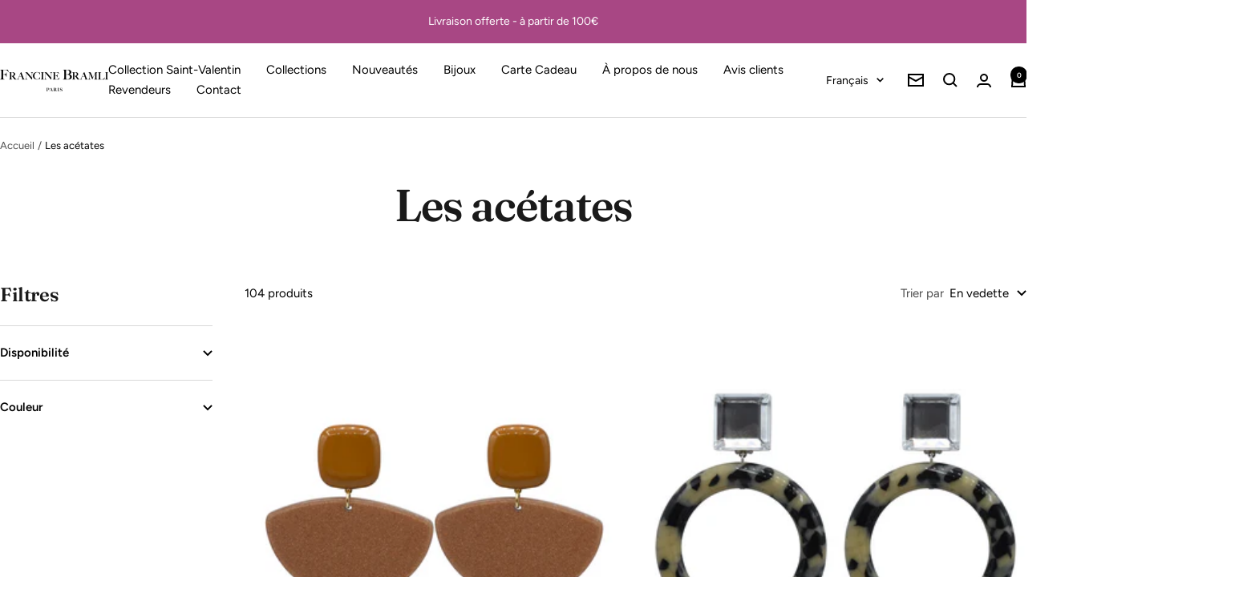

--- FILE ---
content_type: text/html; charset=utf-8
request_url: https://francine-bramli.com/fr-fr/collections/acetate-de-cellulose
body_size: 50229
content:
<!doctype html><html class="no-js" lang="fr" dir="ltr">
  <head>
    <meta charset="utf-8">
    <meta name="viewport" content="width=device-width, initial-scale=1.0, height=device-height, minimum-scale=1.0, maximum-scale=1.0">
    <meta name="theme-color" content="#ffffff">

    <title>Les acétates</title><link rel="canonical" href="https://francine-bramli.com/fr-fr/collections/acetate-de-cellulose"><link rel="preconnect" href="https://cdn.shopify.com">
    <link rel="dns-prefetch" href="https://productreviews.shopifycdn.com">
    <link rel="dns-prefetch" href="https://www.google-analytics.com"><link rel="preconnect" href="https://fonts.shopifycdn.com" crossorigin><link rel="preload" as="style" href="//francine-bramli.com/cdn/shop/t/3/assets/theme.css?v=73352706631249354281754903853">
    <link rel="preload" as="script" href="//francine-bramli.com/cdn/shop/t/3/assets/vendor.js?v=32643890569905814191720130511">
    <link rel="preload" as="script" href="//francine-bramli.com/cdn/shop/t/3/assets/theme.js?v=148393579530827558531720130511"><meta property="og:type" content="website">
  <meta property="og:title" content="Les acétates"><meta property="og:image" content="http://francine-bramli.com/cdn/shop/collections/DSC_0010-3.jpg?v=1758639887&width=1024">
  <meta property="og:image:secure_url" content="https://francine-bramli.com/cdn/shop/collections/DSC_0010-3.jpg?v=1758639887&width=1024">
  <meta property="og:image:width" content="3545">
  <meta property="og:image:height" content="3545"><meta property="og:url" content="https://francine-bramli.com/fr-fr/collections/acetate-de-cellulose">
<meta property="og:site_name" content="Francine Bramli Paris"><meta name="twitter:card" content="summary"><meta name="twitter:title" content="Les acétates">
  <meta name="twitter:description" content=""><meta name="twitter:image" content="https://francine-bramli.com/cdn/shop/collections/DSC_0010-3.jpg?v=1758639887&width=1200">
  <meta name="twitter:image:alt" content="Les acétates">
    <script type="application/ld+json">
  {
    "@context": "https://schema.org",
    "@type": "BreadcrumbList",
    "itemListElement": [{
        "@type": "ListItem",
        "position": 1,
        "name": "Accueil",
        "item": "https://francine-bramli.com"
      },{
            "@type": "ListItem",
            "position": 2,
            "name": "Les acétates",
            "item": "https://francine-bramli.com/fr-fr/collections/acetate-de-cellulose"
          }]
  }
</script>
    <link rel="preload" href="//francine-bramli.com/cdn/fonts/fraunces/fraunces_n6.69791a9f00600e5a1e56a6f64efc9d10a28b9c92.woff2" as="font" type="font/woff2" crossorigin><link rel="preload" href="//francine-bramli.com/cdn/fonts/figtree/figtree_n4.3c0838aba1701047e60be6a99a1b0a40ce9b8419.woff2" as="font" type="font/woff2" crossorigin><style>
  /* Typography (heading) */
  @font-face {
  font-family: Fraunces;
  font-weight: 600;
  font-style: normal;
  font-display: swap;
  src: url("//francine-bramli.com/cdn/fonts/fraunces/fraunces_n6.69791a9f00600e5a1e56a6f64efc9d10a28b9c92.woff2") format("woff2"),
       url("//francine-bramli.com/cdn/fonts/fraunces/fraunces_n6.e87d336d46d99db17df56f1dc77d222effffa1f3.woff") format("woff");
}

@font-face {
  font-family: Fraunces;
  font-weight: 600;
  font-style: italic;
  font-display: swap;
  src: url("//francine-bramli.com/cdn/fonts/fraunces/fraunces_i6.8862d206518ce141218adf4eaf0e5d478cbd024a.woff2") format("woff2"),
       url("//francine-bramli.com/cdn/fonts/fraunces/fraunces_i6.9bfc22b5389643d688185c0e419e96528513fc60.woff") format("woff");
}

/* Typography (body) */
  @font-face {
  font-family: Figtree;
  font-weight: 400;
  font-style: normal;
  font-display: swap;
  src: url("//francine-bramli.com/cdn/fonts/figtree/figtree_n4.3c0838aba1701047e60be6a99a1b0a40ce9b8419.woff2") format("woff2"),
       url("//francine-bramli.com/cdn/fonts/figtree/figtree_n4.c0575d1db21fc3821f17fd6617d3dee552312137.woff") format("woff");
}

@font-face {
  font-family: Figtree;
  font-weight: 400;
  font-style: italic;
  font-display: swap;
  src: url("//francine-bramli.com/cdn/fonts/figtree/figtree_i4.89f7a4275c064845c304a4cf8a4a586060656db2.woff2") format("woff2"),
       url("//francine-bramli.com/cdn/fonts/figtree/figtree_i4.6f955aaaafc55a22ffc1f32ecf3756859a5ad3e2.woff") format("woff");
}

@font-face {
  font-family: Figtree;
  font-weight: 600;
  font-style: normal;
  font-display: swap;
  src: url("//francine-bramli.com/cdn/fonts/figtree/figtree_n6.9d1ea52bb49a0a86cfd1b0383d00f83d3fcc14de.woff2") format("woff2"),
       url("//francine-bramli.com/cdn/fonts/figtree/figtree_n6.f0fcdea525a0e47b2ae4ab645832a8e8a96d31d3.woff") format("woff");
}

@font-face {
  font-family: Figtree;
  font-weight: 600;
  font-style: italic;
  font-display: swap;
  src: url("//francine-bramli.com/cdn/fonts/figtree/figtree_i6.702baae75738b446cfbed6ac0d60cab7b21e61ba.woff2") format("woff2"),
       url("//francine-bramli.com/cdn/fonts/figtree/figtree_i6.6b8dc40d16c9905d29525156e284509f871ce8f9.woff") format("woff");
}

:root {--heading-color: 26, 26, 26;
    --text-color: 0, 0, 0;
    --background: 255, 255, 255;
    --secondary-background: 255, 255, 255;
    --border-color: 217, 217, 217;
    --border-color-darker: 153, 153, 153;
    --success-color: 131, 12, 79;
    --success-background: 230, 206, 220;
    --error-color: 222, 42, 42;
    --error-background: 253, 240, 240;
    --primary-button-background: 131, 12, 79;
    --primary-button-text-color: 255, 255, 255;
    --secondary-button-background: 0, 0, 0;
    --secondary-button-text-color: 255, 255, 255;
    --product-star-rating: 222, 42, 42;
    --product-on-sale-accent: 222, 42, 42;
    --product-sold-out-accent: 222, 42, 42;
    --product-custom-label-background: 0, 0, 0;
    --product-custom-label-text-color: 255, 255, 255;
    --product-custom-label-2-background: 243, 229, 182;
    --product-custom-label-2-text-color: 0, 0, 0;
    --product-low-stock-text-color: 222, 42, 42;
    --product-in-stock-text-color: 131, 12, 79;
    --loading-bar-background: 0, 0, 0;

    /* We duplicate some "base" colors as root colors, which is useful to use on drawer elements or popover without. Those should not be overridden to avoid issues */
    --root-heading-color: 26, 26, 26;
    --root-text-color: 0, 0, 0;
    --root-background: 255, 255, 255;
    --root-border-color: 217, 217, 217;
    --root-primary-button-background: 131, 12, 79;
    --root-primary-button-text-color: 255, 255, 255;

    --base-font-size: 15px;
    --heading-font-family: Fraunces, serif;
    --heading-font-weight: 600;
    --heading-font-style: normal;
    --heading-text-transform: normal;
    --text-font-family: Figtree, sans-serif;
    --text-font-weight: 400;
    --text-font-style: normal;
    --text-font-bold-weight: 600;

    /* Typography (font size) */
    --heading-xxsmall-font-size: 11px;
    --heading-xsmall-font-size: 11px;
    --heading-small-font-size: 12px;
    --heading-large-font-size: 36px;
    --heading-h1-font-size: 36px;
    --heading-h2-font-size: 30px;
    --heading-h3-font-size: 26px;
    --heading-h4-font-size: 24px;
    --heading-h5-font-size: 20px;
    --heading-h6-font-size: 16px;

    /* Control the look and feel of the theme by changing radius of various elements */
    --button-border-radius: 4px;
    --block-border-radius: 8px;
    --block-border-radius-reduced: 4px;
    --color-swatch-border-radius: 100%;

    /* Button size */
    --button-height: 48px;
    --button-small-height: 40px;

    /* Form related */
    --form-input-field-height: 48px;
    --form-input-gap: 16px;
    --form-submit-margin: 24px;

    /* Product listing related variables */
    --product-list-block-spacing: 32px;

    /* Video related */
    --play-button-background: 255, 255, 255;
    --play-button-arrow: 0, 0, 0;

    /* RTL support */
    --transform-logical-flip: 1;
    --transform-origin-start: left;
    --transform-origin-end: right;

    /* Other */
    --zoom-cursor-svg-url: url(//francine-bramli.com/cdn/shop/t/3/assets/zoom-cursor.svg?v=150021372913907304391720130533);
    --arrow-right-svg-url: url(//francine-bramli.com/cdn/shop/t/3/assets/arrow-right.svg?v=70871338000329279091720130533);
    --arrow-left-svg-url: url(//francine-bramli.com/cdn/shop/t/3/assets/arrow-left.svg?v=176537643540911574551720130533);

    /* Some useful variables that we can reuse in our CSS. Some explanation are needed for some of them:
       - container-max-width-minus-gutters: represents the container max width without the edge gutters
       - container-outer-width: considering the screen width, represent all the space outside the container
       - container-outer-margin: same as container-outer-width but get set to 0 inside a container
       - container-inner-width: the effective space inside the container (minus gutters)
       - grid-column-width: represents the width of a single column of the grid
       - vertical-breather: this is a variable that defines the global "spacing" between sections, and inside the section
                            to create some "breath" and minimum spacing
     */
    --container-max-width: 1600px;
    --container-gutter: 24px;
    --container-max-width-minus-gutters: calc(var(--container-max-width) - (var(--container-gutter)) * 2);
    --container-outer-width: max(calc((100vw - var(--container-max-width-minus-gutters)) / 2), var(--container-gutter));
    --container-outer-margin: var(--container-outer-width);
    --container-inner-width: calc(100vw - var(--container-outer-width) * 2);

    --grid-column-count: 10;
    --grid-gap: 24px;
    --grid-column-width: calc((100vw - var(--container-outer-width) * 2 - var(--grid-gap) * (var(--grid-column-count) - 1)) / var(--grid-column-count));

    --vertical-breather: 48px;
    --vertical-breather-tight: 48px;

    /* Shopify related variables */
    --payment-terms-background-color: #ffffff;
  }

  @media screen and (min-width: 741px) {
    :root {
      --container-gutter: 40px;
      --grid-column-count: 20;
      --vertical-breather: 64px;
      --vertical-breather-tight: 64px;

      /* Typography (font size) */
      --heading-xsmall-font-size: 12px;
      --heading-small-font-size: 13px;
      --heading-large-font-size: 52px;
      --heading-h1-font-size: 48px;
      --heading-h2-font-size: 38px;
      --heading-h3-font-size: 32px;
      --heading-h4-font-size: 24px;
      --heading-h5-font-size: 20px;
      --heading-h6-font-size: 18px;

      /* Form related */
      --form-input-field-height: 52px;
      --form-submit-margin: 32px;

      /* Button size */
      --button-height: 52px;
      --button-small-height: 44px;
    }
  }

  @media screen and (min-width: 1200px) {
    :root {
      --vertical-breather: 80px;
      --vertical-breather-tight: 64px;
      --product-list-block-spacing: 48px;

      /* Typography */
      --heading-large-font-size: 64px;
      --heading-h1-font-size: 56px;
      --heading-h2-font-size: 48px;
      --heading-h3-font-size: 36px;
      --heading-h4-font-size: 30px;
      --heading-h5-font-size: 24px;
      --heading-h6-font-size: 18px;
    }
  }

  @media screen and (min-width: 1600px) {
    :root {
      --vertical-breather: 90px;
      --vertical-breather-tight: 64px;
    }
  }
</style>
    <script>
  // This allows to expose several variables to the global scope, to be used in scripts
  window.themeVariables = {
    settings: {
      direction: "ltr",
      pageType: "collection",
      cartCount: 0,
      moneyFormat: "${{amount}}",
      moneyWithCurrencyFormat: "${{amount}} USD",
      showVendor: false,
      discountMode: "saving",
      currencyCodeEnabled: false,
      cartType: "drawer",
      cartCurrency: "USD",
      mobileZoomFactor: 2.5
    },

    routes: {
      host: "francine-bramli.com",
      rootUrl: "\/fr-fr",
      rootUrlWithoutSlash: "\/fr-fr",
      cartUrl: "\/fr-fr\/cart",
      cartAddUrl: "\/fr-fr\/cart\/add",
      cartChangeUrl: "\/fr-fr\/cart\/change",
      searchUrl: "\/fr-fr\/search",
      predictiveSearchUrl: "\/fr-fr\/search\/suggest",
      productRecommendationsUrl: "\/fr-fr\/recommendations\/products"
    },

    strings: {
      accessibilityDelete: "Supprimer",
      accessibilityClose: "Fermer",
      collectionSoldOut: "Epuisé",
      collectionDiscount: "Economisez @savings@",
      productSalePrice: "Prix de vente",
      productRegularPrice: "Prix normal",
      productFormUnavailable: "Indisponible",
      productFormSoldOut: "Indisponible",
      productFormPreOrder: "Pre-commander",
      productFormAddToCart: "Ajouter au panier",
      searchNoResults: "Aucun résultat n\u0026#39;a été retourné.",
      searchNewSearch: "Nouvelle recherche",
      searchProducts: "Produits",
      searchArticles: "Blog",
      searchPages: "Pages",
      searchCollections: "Collections",
      cartViewCart: "Voir panier",
      cartItemAdded: "Produit ajouté à votre panier !",
      cartItemAddedShort: "Ajouté au panier !",
      cartAddOrderNote: "👉 Cliquez ici pour ajouter un message cadeau 🎁 ou des instructions de commande (facultatif)",
      cartEditOrderNote: "Modifier la note",
      shippingEstimatorNoResults: "Désolé, nous ne livrons pas à votre destination.",
      shippingEstimatorOneResult: "Il y a un frais d\u0026#39;envoi pour votre adresse :",
      shippingEstimatorMultipleResults: "Il y a plusieurs frais d\u0026#39;envoi pour votre adresse :",
      shippingEstimatorError: "Une ou plusieurs erreurs se sont produites lors de la récupération des frais d\u0026#39;envoi :"
    },

    libs: {
      flickity: "\/\/francine-bramli.com\/cdn\/shop\/t\/3\/assets\/flickity.js?v=176646718982628074891720130511",
      photoswipe: "\/\/francine-bramli.com\/cdn\/shop\/t\/3\/assets\/photoswipe.js?v=132268647426145925301720130511",
      qrCode: "\/\/francine-bramli.com\/cdn\/shopifycloud\/storefront\/assets\/themes_support\/vendor\/qrcode-3f2b403b.js"
    },

    breakpoints: {
      phone: 'screen and (max-width: 740px)',
      tablet: 'screen and (min-width: 741px) and (max-width: 999px)',
      tabletAndUp: 'screen and (min-width: 741px)',
      pocket: 'screen and (max-width: 999px)',
      lap: 'screen and (min-width: 1000px) and (max-width: 1199px)',
      lapAndUp: 'screen and (min-width: 1000px)',
      desktop: 'screen and (min-width: 1200px)',
      wide: 'screen and (min-width: 1400px)'
    }
  };

  window.addEventListener('pageshow', async () => {
    const cartContent = await (await fetch(`${window.themeVariables.routes.cartUrl}.js`, {cache: 'reload'})).json();
    document.documentElement.dispatchEvent(new CustomEvent('cart:refresh', {detail: {cart: cartContent}}));
  });

  if ('noModule' in HTMLScriptElement.prototype) {
    // Old browsers (like IE) that does not support module will be considered as if not executing JS at all
    document.documentElement.className = document.documentElement.className.replace('no-js', 'js');

    requestAnimationFrame(() => {
      const viewportHeight = (window.visualViewport ? window.visualViewport.height : document.documentElement.clientHeight);
      document.documentElement.style.setProperty('--window-height',viewportHeight + 'px');
    });
  }</script>

    <link rel="stylesheet" href="//francine-bramli.com/cdn/shop/t/3/assets/theme.css?v=73352706631249354281754903853">

    <script src="//francine-bramli.com/cdn/shop/t/3/assets/vendor.js?v=32643890569905814191720130511" defer></script>
    <script src="//francine-bramli.com/cdn/shop/t/3/assets/theme.js?v=148393579530827558531720130511" defer></script>
    <script src="//francine-bramli.com/cdn/shop/t/3/assets/custom.js?v=167639537848865775061720130511" defer></script>

    <script>window.performance && window.performance.mark && window.performance.mark('shopify.content_for_header.start');</script><meta name="google-site-verification" content="-0I06nn7lQc6JyaFmLzmpXcM4YCE0QKR8URY2kPaQq4">
<meta name="facebook-domain-verification" content="9x82sk80t5hotyzk35sxjyau6it6ic">
<meta id="shopify-digital-wallet" name="shopify-digital-wallet" content="/51794804926/digital_wallets/dialog">
<meta name="shopify-checkout-api-token" content="1ed0899cfa4a5ab77ea4bb8d527e004e">
<meta id="in-context-paypal-metadata" data-shop-id="51794804926" data-venmo-supported="false" data-environment="production" data-locale="fr_FR" data-paypal-v4="true" data-currency="USD">
<link rel="alternate" type="application/atom+xml" title="Feed" href="/fr-fr/collections/acetate-de-cellulose.atom" />
<link rel="next" href="/fr-fr/collections/acetate-de-cellulose?page=2">
<link rel="alternate" hreflang="x-default" href="https://francine-bramli.com/collections/acetate-de-cellulose">
<link rel="alternate" hreflang="fr" href="https://francine-bramli.com/collections/acetate-de-cellulose">
<link rel="alternate" hreflang="zh-Hant" href="https://francine-bramli.com/zh-hant/collections/acetate-de-cellulose">
<link rel="alternate" hreflang="zh-Hans" href="https://francine-bramli.com/zh-hans/collections/acetate-de-cellulose">
<link rel="alternate" hreflang="en" href="https://francine-bramli.com/en/collections/acetate-de-cellulose">
<link rel="alternate" hreflang="en-CA" href="https://francine-bramli.com/en-fr/collections/acetate-de-cellulose">
<link rel="alternate" hreflang="zh-Hant-CA" href="https://francine-bramli.com/zh-hant-fr/collections/acetate-de-cellulose">
<link rel="alternate" hreflang="zh-Hans-CA" href="https://francine-bramli.com/zh-hans-fr/collections/acetate-de-cellulose">
<link rel="alternate" hreflang="fr-CA" href="https://francine-bramli.com/fr-fr/collections/acetate-de-cellulose">
<link rel="alternate" hreflang="en-US" href="https://francine-bramli.com/en-fr/collections/acetate-de-cellulose">
<link rel="alternate" hreflang="zh-Hant-US" href="https://francine-bramli.com/zh-hant-fr/collections/acetate-de-cellulose">
<link rel="alternate" hreflang="zh-Hans-US" href="https://francine-bramli.com/zh-hans-fr/collections/acetate-de-cellulose">
<link rel="alternate" hreflang="fr-US" href="https://francine-bramli.com/fr-fr/collections/acetate-de-cellulose">
<link rel="alternate" hreflang="en-MX" href="https://francine-bramli.com/en-fr/collections/acetate-de-cellulose">
<link rel="alternate" hreflang="zh-Hant-MX" href="https://francine-bramli.com/zh-hant-fr/collections/acetate-de-cellulose">
<link rel="alternate" hreflang="zh-Hans-MX" href="https://francine-bramli.com/zh-hans-fr/collections/acetate-de-cellulose">
<link rel="alternate" hreflang="fr-MX" href="https://francine-bramli.com/fr-fr/collections/acetate-de-cellulose">
<link rel="alternate" hreflang="zh-Hans-KH" href="https://francine-bramli.com/zh-hans-cn/collections/acetate-de-cellulose">
<link rel="alternate" hreflang="zh-Hant-KH" href="https://francine-bramli.com/zh-hant-cn/collections/acetate-de-cellulose">
<link rel="alternate" hreflang="en-KH" href="https://francine-bramli.com/en-cn/collections/acetate-de-cellulose">
<link rel="alternate" hreflang="fr-KH" href="https://francine-bramli.com/fr-cn/collections/acetate-de-cellulose">
<link rel="alternate" hreflang="zh-Hans-CN" href="https://francine-bramli.com/zh-hans-cn/collections/acetate-de-cellulose">
<link rel="alternate" hreflang="zh-Hant-CN" href="https://francine-bramli.com/zh-hant-cn/collections/acetate-de-cellulose">
<link rel="alternate" hreflang="en-CN" href="https://francine-bramli.com/en-cn/collections/acetate-de-cellulose">
<link rel="alternate" hreflang="fr-CN" href="https://francine-bramli.com/fr-cn/collections/acetate-de-cellulose">
<link rel="alternate" hreflang="zh-Hans-HK" href="https://francine-bramli.com/zh-hans-cn/collections/acetate-de-cellulose">
<link rel="alternate" hreflang="zh-Hant-HK" href="https://francine-bramli.com/zh-hant-cn/collections/acetate-de-cellulose">
<link rel="alternate" hreflang="en-HK" href="https://francine-bramli.com/en-cn/collections/acetate-de-cellulose">
<link rel="alternate" hreflang="fr-HK" href="https://francine-bramli.com/fr-cn/collections/acetate-de-cellulose">
<link rel="alternate" hreflang="en-JP" href="https://francine-bramli.com/en-jp/collections/acetate-de-cellulose">
<link rel="alternate" hreflang="zh-Hant-JP" href="https://francine-bramli.com/zh-hant-jp/collections/acetate-de-cellulose">
<link rel="alternate" hreflang="zh-Hans-JP" href="https://francine-bramli.com/zh-hans-jp/collections/acetate-de-cellulose">
<link rel="alternate" hreflang="fr-JP" href="https://francine-bramli.com/fr-jp/collections/acetate-de-cellulose">
<link rel="alternate" hreflang="en-ZA" href="https://francine-bramli.com/en-an/collections/acetate-de-cellulose">
<link rel="alternate" hreflang="zh-Hant-ZA" href="https://francine-bramli.com/zh-hant-an/collections/acetate-de-cellulose">
<link rel="alternate" hreflang="zh-Hans-ZA" href="https://francine-bramli.com/zh-hans-an/collections/acetate-de-cellulose">
<link rel="alternate" hreflang="fr-ZA" href="https://francine-bramli.com/fr-an/collections/acetate-de-cellulose">
<link rel="alternate" hreflang="en-DZ" href="https://francine-bramli.com/en-an/collections/acetate-de-cellulose">
<link rel="alternate" hreflang="zh-Hant-DZ" href="https://francine-bramli.com/zh-hant-an/collections/acetate-de-cellulose">
<link rel="alternate" hreflang="zh-Hans-DZ" href="https://francine-bramli.com/zh-hans-an/collections/acetate-de-cellulose">
<link rel="alternate" hreflang="fr-DZ" href="https://francine-bramli.com/fr-an/collections/acetate-de-cellulose">
<link rel="alternate" hreflang="en-AO" href="https://francine-bramli.com/en-an/collections/acetate-de-cellulose">
<link rel="alternate" hreflang="zh-Hant-AO" href="https://francine-bramli.com/zh-hant-an/collections/acetate-de-cellulose">
<link rel="alternate" hreflang="zh-Hans-AO" href="https://francine-bramli.com/zh-hans-an/collections/acetate-de-cellulose">
<link rel="alternate" hreflang="fr-AO" href="https://francine-bramli.com/fr-an/collections/acetate-de-cellulose">
<link rel="alternate" hreflang="en-BJ" href="https://francine-bramli.com/en-an/collections/acetate-de-cellulose">
<link rel="alternate" hreflang="zh-Hant-BJ" href="https://francine-bramli.com/zh-hant-an/collections/acetate-de-cellulose">
<link rel="alternate" hreflang="zh-Hans-BJ" href="https://francine-bramli.com/zh-hans-an/collections/acetate-de-cellulose">
<link rel="alternate" hreflang="fr-BJ" href="https://francine-bramli.com/fr-an/collections/acetate-de-cellulose">
<link rel="alternate" hreflang="en-BW" href="https://francine-bramli.com/en-an/collections/acetate-de-cellulose">
<link rel="alternate" hreflang="zh-Hant-BW" href="https://francine-bramli.com/zh-hant-an/collections/acetate-de-cellulose">
<link rel="alternate" hreflang="zh-Hans-BW" href="https://francine-bramli.com/zh-hans-an/collections/acetate-de-cellulose">
<link rel="alternate" hreflang="fr-BW" href="https://francine-bramli.com/fr-an/collections/acetate-de-cellulose">
<link rel="alternate" hreflang="en-BF" href="https://francine-bramli.com/en-an/collections/acetate-de-cellulose">
<link rel="alternate" hreflang="zh-Hant-BF" href="https://francine-bramli.com/zh-hant-an/collections/acetate-de-cellulose">
<link rel="alternate" hreflang="zh-Hans-BF" href="https://francine-bramli.com/zh-hans-an/collections/acetate-de-cellulose">
<link rel="alternate" hreflang="fr-BF" href="https://francine-bramli.com/fr-an/collections/acetate-de-cellulose">
<link rel="alternate" hreflang="en-BI" href="https://francine-bramli.com/en-an/collections/acetate-de-cellulose">
<link rel="alternate" hreflang="zh-Hant-BI" href="https://francine-bramli.com/zh-hant-an/collections/acetate-de-cellulose">
<link rel="alternate" hreflang="zh-Hans-BI" href="https://francine-bramli.com/zh-hans-an/collections/acetate-de-cellulose">
<link rel="alternate" hreflang="fr-BI" href="https://francine-bramli.com/fr-an/collections/acetate-de-cellulose">
<link rel="alternate" hreflang="en-CM" href="https://francine-bramli.com/en-an/collections/acetate-de-cellulose">
<link rel="alternate" hreflang="zh-Hant-CM" href="https://francine-bramli.com/zh-hant-an/collections/acetate-de-cellulose">
<link rel="alternate" hreflang="zh-Hans-CM" href="https://francine-bramli.com/zh-hans-an/collections/acetate-de-cellulose">
<link rel="alternate" hreflang="fr-CM" href="https://francine-bramli.com/fr-an/collections/acetate-de-cellulose">
<link rel="alternate" hreflang="en-CV" href="https://francine-bramli.com/en-an/collections/acetate-de-cellulose">
<link rel="alternate" hreflang="zh-Hant-CV" href="https://francine-bramli.com/zh-hant-an/collections/acetate-de-cellulose">
<link rel="alternate" hreflang="zh-Hans-CV" href="https://francine-bramli.com/zh-hans-an/collections/acetate-de-cellulose">
<link rel="alternate" hreflang="fr-CV" href="https://francine-bramli.com/fr-an/collections/acetate-de-cellulose">
<link rel="alternate" hreflang="en-KM" href="https://francine-bramli.com/en-an/collections/acetate-de-cellulose">
<link rel="alternate" hreflang="zh-Hant-KM" href="https://francine-bramli.com/zh-hant-an/collections/acetate-de-cellulose">
<link rel="alternate" hreflang="zh-Hans-KM" href="https://francine-bramli.com/zh-hans-an/collections/acetate-de-cellulose">
<link rel="alternate" hreflang="fr-KM" href="https://francine-bramli.com/fr-an/collections/acetate-de-cellulose">
<link rel="alternate" hreflang="en-CG" href="https://francine-bramli.com/en-an/collections/acetate-de-cellulose">
<link rel="alternate" hreflang="zh-Hant-CG" href="https://francine-bramli.com/zh-hant-an/collections/acetate-de-cellulose">
<link rel="alternate" hreflang="zh-Hans-CG" href="https://francine-bramli.com/zh-hans-an/collections/acetate-de-cellulose">
<link rel="alternate" hreflang="fr-CG" href="https://francine-bramli.com/fr-an/collections/acetate-de-cellulose">
<link rel="alternate" hreflang="en-CD" href="https://francine-bramli.com/en-an/collections/acetate-de-cellulose">
<link rel="alternate" hreflang="zh-Hant-CD" href="https://francine-bramli.com/zh-hant-an/collections/acetate-de-cellulose">
<link rel="alternate" hreflang="zh-Hans-CD" href="https://francine-bramli.com/zh-hans-an/collections/acetate-de-cellulose">
<link rel="alternate" hreflang="fr-CD" href="https://francine-bramli.com/fr-an/collections/acetate-de-cellulose">
<link rel="alternate" hreflang="en-CI" href="https://francine-bramli.com/en-an/collections/acetate-de-cellulose">
<link rel="alternate" hreflang="zh-Hant-CI" href="https://francine-bramli.com/zh-hant-an/collections/acetate-de-cellulose">
<link rel="alternate" hreflang="zh-Hans-CI" href="https://francine-bramli.com/zh-hans-an/collections/acetate-de-cellulose">
<link rel="alternate" hreflang="fr-CI" href="https://francine-bramli.com/fr-an/collections/acetate-de-cellulose">
<link rel="alternate" hreflang="en-DJ" href="https://francine-bramli.com/en-an/collections/acetate-de-cellulose">
<link rel="alternate" hreflang="zh-Hant-DJ" href="https://francine-bramli.com/zh-hant-an/collections/acetate-de-cellulose">
<link rel="alternate" hreflang="zh-Hans-DJ" href="https://francine-bramli.com/zh-hans-an/collections/acetate-de-cellulose">
<link rel="alternate" hreflang="fr-DJ" href="https://francine-bramli.com/fr-an/collections/acetate-de-cellulose">
<link rel="alternate" hreflang="en-EG" href="https://francine-bramli.com/en-an/collections/acetate-de-cellulose">
<link rel="alternate" hreflang="zh-Hant-EG" href="https://francine-bramli.com/zh-hant-an/collections/acetate-de-cellulose">
<link rel="alternate" hreflang="zh-Hans-EG" href="https://francine-bramli.com/zh-hans-an/collections/acetate-de-cellulose">
<link rel="alternate" hreflang="fr-EG" href="https://francine-bramli.com/fr-an/collections/acetate-de-cellulose">
<link rel="alternate" hreflang="en-ER" href="https://francine-bramli.com/en-an/collections/acetate-de-cellulose">
<link rel="alternate" hreflang="zh-Hant-ER" href="https://francine-bramli.com/zh-hant-an/collections/acetate-de-cellulose">
<link rel="alternate" hreflang="zh-Hans-ER" href="https://francine-bramli.com/zh-hans-an/collections/acetate-de-cellulose">
<link rel="alternate" hreflang="fr-ER" href="https://francine-bramli.com/fr-an/collections/acetate-de-cellulose">
<link rel="alternate" hreflang="en-SZ" href="https://francine-bramli.com/en-an/collections/acetate-de-cellulose">
<link rel="alternate" hreflang="zh-Hant-SZ" href="https://francine-bramli.com/zh-hant-an/collections/acetate-de-cellulose">
<link rel="alternate" hreflang="zh-Hans-SZ" href="https://francine-bramli.com/zh-hans-an/collections/acetate-de-cellulose">
<link rel="alternate" hreflang="fr-SZ" href="https://francine-bramli.com/fr-an/collections/acetate-de-cellulose">
<link rel="alternate" hreflang="en-ET" href="https://francine-bramli.com/en-an/collections/acetate-de-cellulose">
<link rel="alternate" hreflang="zh-Hant-ET" href="https://francine-bramli.com/zh-hant-an/collections/acetate-de-cellulose">
<link rel="alternate" hreflang="zh-Hans-ET" href="https://francine-bramli.com/zh-hans-an/collections/acetate-de-cellulose">
<link rel="alternate" hreflang="fr-ET" href="https://francine-bramli.com/fr-an/collections/acetate-de-cellulose">
<link rel="alternate" hreflang="en-GA" href="https://francine-bramli.com/en-an/collections/acetate-de-cellulose">
<link rel="alternate" hreflang="zh-Hant-GA" href="https://francine-bramli.com/zh-hant-an/collections/acetate-de-cellulose">
<link rel="alternate" hreflang="zh-Hans-GA" href="https://francine-bramli.com/zh-hans-an/collections/acetate-de-cellulose">
<link rel="alternate" hreflang="fr-GA" href="https://francine-bramli.com/fr-an/collections/acetate-de-cellulose">
<link rel="alternate" hreflang="en-GM" href="https://francine-bramli.com/en-an/collections/acetate-de-cellulose">
<link rel="alternate" hreflang="zh-Hant-GM" href="https://francine-bramli.com/zh-hant-an/collections/acetate-de-cellulose">
<link rel="alternate" hreflang="zh-Hans-GM" href="https://francine-bramli.com/zh-hans-an/collections/acetate-de-cellulose">
<link rel="alternate" hreflang="fr-GM" href="https://francine-bramli.com/fr-an/collections/acetate-de-cellulose">
<link rel="alternate" hreflang="en-GH" href="https://francine-bramli.com/en-an/collections/acetate-de-cellulose">
<link rel="alternate" hreflang="zh-Hant-GH" href="https://francine-bramli.com/zh-hant-an/collections/acetate-de-cellulose">
<link rel="alternate" hreflang="zh-Hans-GH" href="https://francine-bramli.com/zh-hans-an/collections/acetate-de-cellulose">
<link rel="alternate" hreflang="fr-GH" href="https://francine-bramli.com/fr-an/collections/acetate-de-cellulose">
<link rel="alternate" hreflang="en-GN" href="https://francine-bramli.com/en-an/collections/acetate-de-cellulose">
<link rel="alternate" hreflang="zh-Hant-GN" href="https://francine-bramli.com/zh-hant-an/collections/acetate-de-cellulose">
<link rel="alternate" hreflang="zh-Hans-GN" href="https://francine-bramli.com/zh-hans-an/collections/acetate-de-cellulose">
<link rel="alternate" hreflang="fr-GN" href="https://francine-bramli.com/fr-an/collections/acetate-de-cellulose">
<link rel="alternate" hreflang="en-GQ" href="https://francine-bramli.com/en-an/collections/acetate-de-cellulose">
<link rel="alternate" hreflang="zh-Hant-GQ" href="https://francine-bramli.com/zh-hant-an/collections/acetate-de-cellulose">
<link rel="alternate" hreflang="zh-Hans-GQ" href="https://francine-bramli.com/zh-hans-an/collections/acetate-de-cellulose">
<link rel="alternate" hreflang="fr-GQ" href="https://francine-bramli.com/fr-an/collections/acetate-de-cellulose">
<link rel="alternate" hreflang="en-GW" href="https://francine-bramli.com/en-an/collections/acetate-de-cellulose">
<link rel="alternate" hreflang="zh-Hant-GW" href="https://francine-bramli.com/zh-hant-an/collections/acetate-de-cellulose">
<link rel="alternate" hreflang="zh-Hans-GW" href="https://francine-bramli.com/zh-hans-an/collections/acetate-de-cellulose">
<link rel="alternate" hreflang="fr-GW" href="https://francine-bramli.com/fr-an/collections/acetate-de-cellulose">
<link rel="alternate" hreflang="en-AC" href="https://francine-bramli.com/en-an/collections/acetate-de-cellulose">
<link rel="alternate" hreflang="zh-Hant-AC" href="https://francine-bramli.com/zh-hant-an/collections/acetate-de-cellulose">
<link rel="alternate" hreflang="zh-Hans-AC" href="https://francine-bramli.com/zh-hans-an/collections/acetate-de-cellulose">
<link rel="alternate" hreflang="fr-AC" href="https://francine-bramli.com/fr-an/collections/acetate-de-cellulose">
<link rel="alternate" hreflang="en-KE" href="https://francine-bramli.com/en-an/collections/acetate-de-cellulose">
<link rel="alternate" hreflang="zh-Hant-KE" href="https://francine-bramli.com/zh-hant-an/collections/acetate-de-cellulose">
<link rel="alternate" hreflang="zh-Hans-KE" href="https://francine-bramli.com/zh-hans-an/collections/acetate-de-cellulose">
<link rel="alternate" hreflang="fr-KE" href="https://francine-bramli.com/fr-an/collections/acetate-de-cellulose">
<link rel="alternate" hreflang="en-LS" href="https://francine-bramli.com/en-an/collections/acetate-de-cellulose">
<link rel="alternate" hreflang="zh-Hant-LS" href="https://francine-bramli.com/zh-hant-an/collections/acetate-de-cellulose">
<link rel="alternate" hreflang="zh-Hans-LS" href="https://francine-bramli.com/zh-hans-an/collections/acetate-de-cellulose">
<link rel="alternate" hreflang="fr-LS" href="https://francine-bramli.com/fr-an/collections/acetate-de-cellulose">
<link rel="alternate" hreflang="en-LR" href="https://francine-bramli.com/en-an/collections/acetate-de-cellulose">
<link rel="alternate" hreflang="zh-Hant-LR" href="https://francine-bramli.com/zh-hant-an/collections/acetate-de-cellulose">
<link rel="alternate" hreflang="zh-Hans-LR" href="https://francine-bramli.com/zh-hans-an/collections/acetate-de-cellulose">
<link rel="alternate" hreflang="fr-LR" href="https://francine-bramli.com/fr-an/collections/acetate-de-cellulose">
<link rel="alternate" hreflang="en-LY" href="https://francine-bramli.com/en-an/collections/acetate-de-cellulose">
<link rel="alternate" hreflang="zh-Hant-LY" href="https://francine-bramli.com/zh-hant-an/collections/acetate-de-cellulose">
<link rel="alternate" hreflang="zh-Hans-LY" href="https://francine-bramli.com/zh-hans-an/collections/acetate-de-cellulose">
<link rel="alternate" hreflang="fr-LY" href="https://francine-bramli.com/fr-an/collections/acetate-de-cellulose">
<link rel="alternate" hreflang="en-MG" href="https://francine-bramli.com/en-an/collections/acetate-de-cellulose">
<link rel="alternate" hreflang="zh-Hant-MG" href="https://francine-bramli.com/zh-hant-an/collections/acetate-de-cellulose">
<link rel="alternate" hreflang="zh-Hans-MG" href="https://francine-bramli.com/zh-hans-an/collections/acetate-de-cellulose">
<link rel="alternate" hreflang="fr-MG" href="https://francine-bramli.com/fr-an/collections/acetate-de-cellulose">
<link rel="alternate" hreflang="en-MW" href="https://francine-bramli.com/en-an/collections/acetate-de-cellulose">
<link rel="alternate" hreflang="zh-Hant-MW" href="https://francine-bramli.com/zh-hant-an/collections/acetate-de-cellulose">
<link rel="alternate" hreflang="zh-Hans-MW" href="https://francine-bramli.com/zh-hans-an/collections/acetate-de-cellulose">
<link rel="alternate" hreflang="fr-MW" href="https://francine-bramli.com/fr-an/collections/acetate-de-cellulose">
<link rel="alternate" hreflang="en-ML" href="https://francine-bramli.com/en-an/collections/acetate-de-cellulose">
<link rel="alternate" hreflang="zh-Hant-ML" href="https://francine-bramli.com/zh-hant-an/collections/acetate-de-cellulose">
<link rel="alternate" hreflang="zh-Hans-ML" href="https://francine-bramli.com/zh-hans-an/collections/acetate-de-cellulose">
<link rel="alternate" hreflang="fr-ML" href="https://francine-bramli.com/fr-an/collections/acetate-de-cellulose">
<link rel="alternate" hreflang="en-MA" href="https://francine-bramli.com/en-an/collections/acetate-de-cellulose">
<link rel="alternate" hreflang="zh-Hant-MA" href="https://francine-bramli.com/zh-hant-an/collections/acetate-de-cellulose">
<link rel="alternate" hreflang="zh-Hans-MA" href="https://francine-bramli.com/zh-hans-an/collections/acetate-de-cellulose">
<link rel="alternate" hreflang="fr-MA" href="https://francine-bramli.com/fr-an/collections/acetate-de-cellulose">
<link rel="alternate" hreflang="en-MU" href="https://francine-bramli.com/en-an/collections/acetate-de-cellulose">
<link rel="alternate" hreflang="zh-Hant-MU" href="https://francine-bramli.com/zh-hant-an/collections/acetate-de-cellulose">
<link rel="alternate" hreflang="zh-Hans-MU" href="https://francine-bramli.com/zh-hans-an/collections/acetate-de-cellulose">
<link rel="alternate" hreflang="fr-MU" href="https://francine-bramli.com/fr-an/collections/acetate-de-cellulose">
<link rel="alternate" hreflang="en-MR" href="https://francine-bramli.com/en-an/collections/acetate-de-cellulose">
<link rel="alternate" hreflang="zh-Hant-MR" href="https://francine-bramli.com/zh-hant-an/collections/acetate-de-cellulose">
<link rel="alternate" hreflang="zh-Hans-MR" href="https://francine-bramli.com/zh-hans-an/collections/acetate-de-cellulose">
<link rel="alternate" hreflang="fr-MR" href="https://francine-bramli.com/fr-an/collections/acetate-de-cellulose">
<link rel="alternate" hreflang="en-MZ" href="https://francine-bramli.com/en-an/collections/acetate-de-cellulose">
<link rel="alternate" hreflang="zh-Hant-MZ" href="https://francine-bramli.com/zh-hant-an/collections/acetate-de-cellulose">
<link rel="alternate" hreflang="zh-Hans-MZ" href="https://francine-bramli.com/zh-hans-an/collections/acetate-de-cellulose">
<link rel="alternate" hreflang="fr-MZ" href="https://francine-bramli.com/fr-an/collections/acetate-de-cellulose">
<link rel="alternate" hreflang="en-NA" href="https://francine-bramli.com/en-an/collections/acetate-de-cellulose">
<link rel="alternate" hreflang="zh-Hant-NA" href="https://francine-bramli.com/zh-hant-an/collections/acetate-de-cellulose">
<link rel="alternate" hreflang="zh-Hans-NA" href="https://francine-bramli.com/zh-hans-an/collections/acetate-de-cellulose">
<link rel="alternate" hreflang="fr-NA" href="https://francine-bramli.com/fr-an/collections/acetate-de-cellulose">
<link rel="alternate" hreflang="en-NE" href="https://francine-bramli.com/en-an/collections/acetate-de-cellulose">
<link rel="alternate" hreflang="zh-Hant-NE" href="https://francine-bramli.com/zh-hant-an/collections/acetate-de-cellulose">
<link rel="alternate" hreflang="zh-Hans-NE" href="https://francine-bramli.com/zh-hans-an/collections/acetate-de-cellulose">
<link rel="alternate" hreflang="fr-NE" href="https://francine-bramli.com/fr-an/collections/acetate-de-cellulose">
<link rel="alternate" hreflang="en-NG" href="https://francine-bramli.com/en-an/collections/acetate-de-cellulose">
<link rel="alternate" hreflang="zh-Hant-NG" href="https://francine-bramli.com/zh-hant-an/collections/acetate-de-cellulose">
<link rel="alternate" hreflang="zh-Hans-NG" href="https://francine-bramli.com/zh-hans-an/collections/acetate-de-cellulose">
<link rel="alternate" hreflang="fr-NG" href="https://francine-bramli.com/fr-an/collections/acetate-de-cellulose">
<link rel="alternate" hreflang="en-UG" href="https://francine-bramli.com/en-an/collections/acetate-de-cellulose">
<link rel="alternate" hreflang="zh-Hant-UG" href="https://francine-bramli.com/zh-hant-an/collections/acetate-de-cellulose">
<link rel="alternate" hreflang="zh-Hans-UG" href="https://francine-bramli.com/zh-hans-an/collections/acetate-de-cellulose">
<link rel="alternate" hreflang="fr-UG" href="https://francine-bramli.com/fr-an/collections/acetate-de-cellulose">
<link rel="alternate" hreflang="en-CF" href="https://francine-bramli.com/en-an/collections/acetate-de-cellulose">
<link rel="alternate" hreflang="zh-Hant-CF" href="https://francine-bramli.com/zh-hant-an/collections/acetate-de-cellulose">
<link rel="alternate" hreflang="zh-Hans-CF" href="https://francine-bramli.com/zh-hans-an/collections/acetate-de-cellulose">
<link rel="alternate" hreflang="fr-CF" href="https://francine-bramli.com/fr-an/collections/acetate-de-cellulose">
<link rel="alternate" hreflang="en-RW" href="https://francine-bramli.com/en-an/collections/acetate-de-cellulose">
<link rel="alternate" hreflang="zh-Hant-RW" href="https://francine-bramli.com/zh-hant-an/collections/acetate-de-cellulose">
<link rel="alternate" hreflang="zh-Hans-RW" href="https://francine-bramli.com/zh-hans-an/collections/acetate-de-cellulose">
<link rel="alternate" hreflang="fr-RW" href="https://francine-bramli.com/fr-an/collections/acetate-de-cellulose">
<link rel="alternate" hreflang="en-EH" href="https://francine-bramli.com/en-an/collections/acetate-de-cellulose">
<link rel="alternate" hreflang="zh-Hant-EH" href="https://francine-bramli.com/zh-hant-an/collections/acetate-de-cellulose">
<link rel="alternate" hreflang="zh-Hans-EH" href="https://francine-bramli.com/zh-hans-an/collections/acetate-de-cellulose">
<link rel="alternate" hreflang="fr-EH" href="https://francine-bramli.com/fr-an/collections/acetate-de-cellulose">
<link rel="alternate" hreflang="en-SH" href="https://francine-bramli.com/en-an/collections/acetate-de-cellulose">
<link rel="alternate" hreflang="zh-Hant-SH" href="https://francine-bramli.com/zh-hant-an/collections/acetate-de-cellulose">
<link rel="alternate" hreflang="zh-Hans-SH" href="https://francine-bramli.com/zh-hans-an/collections/acetate-de-cellulose">
<link rel="alternate" hreflang="fr-SH" href="https://francine-bramli.com/fr-an/collections/acetate-de-cellulose">
<link rel="alternate" hreflang="en-ST" href="https://francine-bramli.com/en-an/collections/acetate-de-cellulose">
<link rel="alternate" hreflang="zh-Hant-ST" href="https://francine-bramli.com/zh-hant-an/collections/acetate-de-cellulose">
<link rel="alternate" hreflang="zh-Hans-ST" href="https://francine-bramli.com/zh-hans-an/collections/acetate-de-cellulose">
<link rel="alternate" hreflang="fr-ST" href="https://francine-bramli.com/fr-an/collections/acetate-de-cellulose">
<link rel="alternate" hreflang="en-SN" href="https://francine-bramli.com/en-an/collections/acetate-de-cellulose">
<link rel="alternate" hreflang="zh-Hant-SN" href="https://francine-bramli.com/zh-hant-an/collections/acetate-de-cellulose">
<link rel="alternate" hreflang="zh-Hans-SN" href="https://francine-bramli.com/zh-hans-an/collections/acetate-de-cellulose">
<link rel="alternate" hreflang="fr-SN" href="https://francine-bramli.com/fr-an/collections/acetate-de-cellulose">
<link rel="alternate" hreflang="en-SC" href="https://francine-bramli.com/en-an/collections/acetate-de-cellulose">
<link rel="alternate" hreflang="zh-Hant-SC" href="https://francine-bramli.com/zh-hant-an/collections/acetate-de-cellulose">
<link rel="alternate" hreflang="zh-Hans-SC" href="https://francine-bramli.com/zh-hans-an/collections/acetate-de-cellulose">
<link rel="alternate" hreflang="fr-SC" href="https://francine-bramli.com/fr-an/collections/acetate-de-cellulose">
<link rel="alternate" hreflang="en-SL" href="https://francine-bramli.com/en-an/collections/acetate-de-cellulose">
<link rel="alternate" hreflang="zh-Hant-SL" href="https://francine-bramli.com/zh-hant-an/collections/acetate-de-cellulose">
<link rel="alternate" hreflang="zh-Hans-SL" href="https://francine-bramli.com/zh-hans-an/collections/acetate-de-cellulose">
<link rel="alternate" hreflang="fr-SL" href="https://francine-bramli.com/fr-an/collections/acetate-de-cellulose">
<link rel="alternate" hreflang="en-SO" href="https://francine-bramli.com/en-an/collections/acetate-de-cellulose">
<link rel="alternate" hreflang="zh-Hant-SO" href="https://francine-bramli.com/zh-hant-an/collections/acetate-de-cellulose">
<link rel="alternate" hreflang="zh-Hans-SO" href="https://francine-bramli.com/zh-hans-an/collections/acetate-de-cellulose">
<link rel="alternate" hreflang="fr-SO" href="https://francine-bramli.com/fr-an/collections/acetate-de-cellulose">
<link rel="alternate" hreflang="en-SD" href="https://francine-bramli.com/en-an/collections/acetate-de-cellulose">
<link rel="alternate" hreflang="zh-Hant-SD" href="https://francine-bramli.com/zh-hant-an/collections/acetate-de-cellulose">
<link rel="alternate" hreflang="zh-Hans-SD" href="https://francine-bramli.com/zh-hans-an/collections/acetate-de-cellulose">
<link rel="alternate" hreflang="fr-SD" href="https://francine-bramli.com/fr-an/collections/acetate-de-cellulose">
<link rel="alternate" hreflang="en-SS" href="https://francine-bramli.com/en-an/collections/acetate-de-cellulose">
<link rel="alternate" hreflang="zh-Hant-SS" href="https://francine-bramli.com/zh-hant-an/collections/acetate-de-cellulose">
<link rel="alternate" hreflang="zh-Hans-SS" href="https://francine-bramli.com/zh-hans-an/collections/acetate-de-cellulose">
<link rel="alternate" hreflang="fr-SS" href="https://francine-bramli.com/fr-an/collections/acetate-de-cellulose">
<link rel="alternate" hreflang="en-TZ" href="https://francine-bramli.com/en-an/collections/acetate-de-cellulose">
<link rel="alternate" hreflang="zh-Hant-TZ" href="https://francine-bramli.com/zh-hant-an/collections/acetate-de-cellulose">
<link rel="alternate" hreflang="zh-Hans-TZ" href="https://francine-bramli.com/zh-hans-an/collections/acetate-de-cellulose">
<link rel="alternate" hreflang="fr-TZ" href="https://francine-bramli.com/fr-an/collections/acetate-de-cellulose">
<link rel="alternate" hreflang="en-TD" href="https://francine-bramli.com/en-an/collections/acetate-de-cellulose">
<link rel="alternate" hreflang="zh-Hant-TD" href="https://francine-bramli.com/zh-hant-an/collections/acetate-de-cellulose">
<link rel="alternate" hreflang="zh-Hans-TD" href="https://francine-bramli.com/zh-hans-an/collections/acetate-de-cellulose">
<link rel="alternate" hreflang="fr-TD" href="https://francine-bramli.com/fr-an/collections/acetate-de-cellulose">
<link rel="alternate" hreflang="en-TG" href="https://francine-bramli.com/en-an/collections/acetate-de-cellulose">
<link rel="alternate" hreflang="zh-Hant-TG" href="https://francine-bramli.com/zh-hant-an/collections/acetate-de-cellulose">
<link rel="alternate" hreflang="zh-Hans-TG" href="https://francine-bramli.com/zh-hans-an/collections/acetate-de-cellulose">
<link rel="alternate" hreflang="fr-TG" href="https://francine-bramli.com/fr-an/collections/acetate-de-cellulose">
<link rel="alternate" hreflang="en-TA" href="https://francine-bramli.com/en-an/collections/acetate-de-cellulose">
<link rel="alternate" hreflang="zh-Hant-TA" href="https://francine-bramli.com/zh-hant-an/collections/acetate-de-cellulose">
<link rel="alternate" hreflang="zh-Hans-TA" href="https://francine-bramli.com/zh-hans-an/collections/acetate-de-cellulose">
<link rel="alternate" hreflang="fr-TA" href="https://francine-bramli.com/fr-an/collections/acetate-de-cellulose">
<link rel="alternate" hreflang="en-TN" href="https://francine-bramli.com/en-an/collections/acetate-de-cellulose">
<link rel="alternate" hreflang="zh-Hant-TN" href="https://francine-bramli.com/zh-hant-an/collections/acetate-de-cellulose">
<link rel="alternate" hreflang="zh-Hans-TN" href="https://francine-bramli.com/zh-hans-an/collections/acetate-de-cellulose">
<link rel="alternate" hreflang="fr-TN" href="https://francine-bramli.com/fr-an/collections/acetate-de-cellulose">
<link rel="alternate" hreflang="en-ZM" href="https://francine-bramli.com/en-an/collections/acetate-de-cellulose">
<link rel="alternate" hreflang="zh-Hant-ZM" href="https://francine-bramli.com/zh-hant-an/collections/acetate-de-cellulose">
<link rel="alternate" hreflang="zh-Hans-ZM" href="https://francine-bramli.com/zh-hans-an/collections/acetate-de-cellulose">
<link rel="alternate" hreflang="fr-ZM" href="https://francine-bramli.com/fr-an/collections/acetate-de-cellulose">
<link rel="alternate" hreflang="en-ZW" href="https://francine-bramli.com/en-an/collections/acetate-de-cellulose">
<link rel="alternate" hreflang="zh-Hant-ZW" href="https://francine-bramli.com/zh-hant-an/collections/acetate-de-cellulose">
<link rel="alternate" hreflang="zh-Hans-ZW" href="https://francine-bramli.com/zh-hans-an/collections/acetate-de-cellulose">
<link rel="alternate" hreflang="fr-ZW" href="https://francine-bramli.com/fr-an/collections/acetate-de-cellulose">
<link rel="alternate" hreflang="en-AF" href="https://francine-bramli.com/en-an/collections/acetate-de-cellulose">
<link rel="alternate" hreflang="zh-Hant-AF" href="https://francine-bramli.com/zh-hant-an/collections/acetate-de-cellulose">
<link rel="alternate" hreflang="zh-Hans-AF" href="https://francine-bramli.com/zh-hans-an/collections/acetate-de-cellulose">
<link rel="alternate" hreflang="fr-AF" href="https://francine-bramli.com/fr-an/collections/acetate-de-cellulose">
<link rel="alternate" hreflang="en-SA" href="https://francine-bramli.com/en-an/collections/acetate-de-cellulose">
<link rel="alternate" hreflang="zh-Hant-SA" href="https://francine-bramli.com/zh-hant-an/collections/acetate-de-cellulose">
<link rel="alternate" hreflang="zh-Hans-SA" href="https://francine-bramli.com/zh-hans-an/collections/acetate-de-cellulose">
<link rel="alternate" hreflang="fr-SA" href="https://francine-bramli.com/fr-an/collections/acetate-de-cellulose">
<link rel="alternate" hreflang="en-AZ" href="https://francine-bramli.com/en-an/collections/acetate-de-cellulose">
<link rel="alternate" hreflang="zh-Hant-AZ" href="https://francine-bramli.com/zh-hant-an/collections/acetate-de-cellulose">
<link rel="alternate" hreflang="zh-Hans-AZ" href="https://francine-bramli.com/zh-hans-an/collections/acetate-de-cellulose">
<link rel="alternate" hreflang="fr-AZ" href="https://francine-bramli.com/fr-an/collections/acetate-de-cellulose">
<link rel="alternate" hreflang="en-BH" href="https://francine-bramli.com/en-an/collections/acetate-de-cellulose">
<link rel="alternate" hreflang="zh-Hant-BH" href="https://francine-bramli.com/zh-hant-an/collections/acetate-de-cellulose">
<link rel="alternate" hreflang="zh-Hans-BH" href="https://francine-bramli.com/zh-hans-an/collections/acetate-de-cellulose">
<link rel="alternate" hreflang="fr-BH" href="https://francine-bramli.com/fr-an/collections/acetate-de-cellulose">
<link rel="alternate" hreflang="en-BD" href="https://francine-bramli.com/en-an/collections/acetate-de-cellulose">
<link rel="alternate" hreflang="zh-Hant-BD" href="https://francine-bramli.com/zh-hant-an/collections/acetate-de-cellulose">
<link rel="alternate" hreflang="zh-Hans-BD" href="https://francine-bramli.com/zh-hans-an/collections/acetate-de-cellulose">
<link rel="alternate" hreflang="fr-BD" href="https://francine-bramli.com/fr-an/collections/acetate-de-cellulose">
<link rel="alternate" hreflang="en-BT" href="https://francine-bramli.com/en-an/collections/acetate-de-cellulose">
<link rel="alternate" hreflang="zh-Hant-BT" href="https://francine-bramli.com/zh-hant-an/collections/acetate-de-cellulose">
<link rel="alternate" hreflang="zh-Hans-BT" href="https://francine-bramli.com/zh-hans-an/collections/acetate-de-cellulose">
<link rel="alternate" hreflang="fr-BT" href="https://francine-bramli.com/fr-an/collections/acetate-de-cellulose">
<link rel="alternate" hreflang="en-BN" href="https://francine-bramli.com/en-an/collections/acetate-de-cellulose">
<link rel="alternate" hreflang="zh-Hant-BN" href="https://francine-bramli.com/zh-hant-an/collections/acetate-de-cellulose">
<link rel="alternate" hreflang="zh-Hans-BN" href="https://francine-bramli.com/zh-hans-an/collections/acetate-de-cellulose">
<link rel="alternate" hreflang="fr-BN" href="https://francine-bramli.com/fr-an/collections/acetate-de-cellulose">
<link rel="alternate" hreflang="en-KR" href="https://francine-bramli.com/en-an/collections/acetate-de-cellulose">
<link rel="alternate" hreflang="zh-Hant-KR" href="https://francine-bramli.com/zh-hant-an/collections/acetate-de-cellulose">
<link rel="alternate" hreflang="zh-Hans-KR" href="https://francine-bramli.com/zh-hans-an/collections/acetate-de-cellulose">
<link rel="alternate" hreflang="fr-KR" href="https://francine-bramli.com/fr-an/collections/acetate-de-cellulose">
<link rel="alternate" hreflang="en-AE" href="https://francine-bramli.com/en-an/collections/acetate-de-cellulose">
<link rel="alternate" hreflang="zh-Hant-AE" href="https://francine-bramli.com/zh-hant-an/collections/acetate-de-cellulose">
<link rel="alternate" hreflang="zh-Hans-AE" href="https://francine-bramli.com/zh-hans-an/collections/acetate-de-cellulose">
<link rel="alternate" hreflang="fr-AE" href="https://francine-bramli.com/fr-an/collections/acetate-de-cellulose">
<link rel="alternate" hreflang="en-CX" href="https://francine-bramli.com/en-an/collections/acetate-de-cellulose">
<link rel="alternate" hreflang="zh-Hant-CX" href="https://francine-bramli.com/zh-hant-an/collections/acetate-de-cellulose">
<link rel="alternate" hreflang="zh-Hans-CX" href="https://francine-bramli.com/zh-hans-an/collections/acetate-de-cellulose">
<link rel="alternate" hreflang="fr-CX" href="https://francine-bramli.com/fr-an/collections/acetate-de-cellulose">
<link rel="alternate" hreflang="en-CC" href="https://francine-bramli.com/en-an/collections/acetate-de-cellulose">
<link rel="alternate" hreflang="zh-Hant-CC" href="https://francine-bramli.com/zh-hant-an/collections/acetate-de-cellulose">
<link rel="alternate" hreflang="zh-Hans-CC" href="https://francine-bramli.com/zh-hans-an/collections/acetate-de-cellulose">
<link rel="alternate" hreflang="fr-CC" href="https://francine-bramli.com/fr-an/collections/acetate-de-cellulose">
<link rel="alternate" hreflang="en-IN" href="https://francine-bramli.com/en-an/collections/acetate-de-cellulose">
<link rel="alternate" hreflang="zh-Hant-IN" href="https://francine-bramli.com/zh-hant-an/collections/acetate-de-cellulose">
<link rel="alternate" hreflang="zh-Hans-IN" href="https://francine-bramli.com/zh-hans-an/collections/acetate-de-cellulose">
<link rel="alternate" hreflang="fr-IN" href="https://francine-bramli.com/fr-an/collections/acetate-de-cellulose">
<link rel="alternate" hreflang="en-ID" href="https://francine-bramli.com/en-an/collections/acetate-de-cellulose">
<link rel="alternate" hreflang="zh-Hant-ID" href="https://francine-bramli.com/zh-hant-an/collections/acetate-de-cellulose">
<link rel="alternate" hreflang="zh-Hans-ID" href="https://francine-bramli.com/zh-hans-an/collections/acetate-de-cellulose">
<link rel="alternate" hreflang="fr-ID" href="https://francine-bramli.com/fr-an/collections/acetate-de-cellulose">
<link rel="alternate" hreflang="en-IQ" href="https://francine-bramli.com/en-an/collections/acetate-de-cellulose">
<link rel="alternate" hreflang="zh-Hant-IQ" href="https://francine-bramli.com/zh-hant-an/collections/acetate-de-cellulose">
<link rel="alternate" hreflang="zh-Hans-IQ" href="https://francine-bramli.com/zh-hans-an/collections/acetate-de-cellulose">
<link rel="alternate" hreflang="fr-IQ" href="https://francine-bramli.com/fr-an/collections/acetate-de-cellulose">
<link rel="alternate" hreflang="en-IL" href="https://francine-bramli.com/en-an/collections/acetate-de-cellulose">
<link rel="alternate" hreflang="zh-Hant-IL" href="https://francine-bramli.com/zh-hant-an/collections/acetate-de-cellulose">
<link rel="alternate" hreflang="zh-Hans-IL" href="https://francine-bramli.com/zh-hans-an/collections/acetate-de-cellulose">
<link rel="alternate" hreflang="fr-IL" href="https://francine-bramli.com/fr-an/collections/acetate-de-cellulose">
<link rel="alternate" hreflang="en-JO" href="https://francine-bramli.com/en-an/collections/acetate-de-cellulose">
<link rel="alternate" hreflang="zh-Hant-JO" href="https://francine-bramli.com/zh-hant-an/collections/acetate-de-cellulose">
<link rel="alternate" hreflang="zh-Hans-JO" href="https://francine-bramli.com/zh-hans-an/collections/acetate-de-cellulose">
<link rel="alternate" hreflang="fr-JO" href="https://francine-bramli.com/fr-an/collections/acetate-de-cellulose">
<link rel="alternate" hreflang="en-KZ" href="https://francine-bramli.com/en-an/collections/acetate-de-cellulose">
<link rel="alternate" hreflang="zh-Hant-KZ" href="https://francine-bramli.com/zh-hant-an/collections/acetate-de-cellulose">
<link rel="alternate" hreflang="zh-Hans-KZ" href="https://francine-bramli.com/zh-hans-an/collections/acetate-de-cellulose">
<link rel="alternate" hreflang="fr-KZ" href="https://francine-bramli.com/fr-an/collections/acetate-de-cellulose">
<link rel="alternate" hreflang="en-KG" href="https://francine-bramli.com/en-an/collections/acetate-de-cellulose">
<link rel="alternate" hreflang="zh-Hant-KG" href="https://francine-bramli.com/zh-hant-an/collections/acetate-de-cellulose">
<link rel="alternate" hreflang="zh-Hans-KG" href="https://francine-bramli.com/zh-hans-an/collections/acetate-de-cellulose">
<link rel="alternate" hreflang="fr-KG" href="https://francine-bramli.com/fr-an/collections/acetate-de-cellulose">
<link rel="alternate" hreflang="en-KW" href="https://francine-bramli.com/en-an/collections/acetate-de-cellulose">
<link rel="alternate" hreflang="zh-Hant-KW" href="https://francine-bramli.com/zh-hant-an/collections/acetate-de-cellulose">
<link rel="alternate" hreflang="zh-Hans-KW" href="https://francine-bramli.com/zh-hans-an/collections/acetate-de-cellulose">
<link rel="alternate" hreflang="fr-KW" href="https://francine-bramli.com/fr-an/collections/acetate-de-cellulose">
<link rel="alternate" hreflang="en-LA" href="https://francine-bramli.com/en-an/collections/acetate-de-cellulose">
<link rel="alternate" hreflang="zh-Hant-LA" href="https://francine-bramli.com/zh-hant-an/collections/acetate-de-cellulose">
<link rel="alternate" hreflang="zh-Hans-LA" href="https://francine-bramli.com/zh-hans-an/collections/acetate-de-cellulose">
<link rel="alternate" hreflang="fr-LA" href="https://francine-bramli.com/fr-an/collections/acetate-de-cellulose">
<link rel="alternate" hreflang="en-LB" href="https://francine-bramli.com/en-an/collections/acetate-de-cellulose">
<link rel="alternate" hreflang="zh-Hant-LB" href="https://francine-bramli.com/zh-hant-an/collections/acetate-de-cellulose">
<link rel="alternate" hreflang="zh-Hans-LB" href="https://francine-bramli.com/zh-hans-an/collections/acetate-de-cellulose">
<link rel="alternate" hreflang="fr-LB" href="https://francine-bramli.com/fr-an/collections/acetate-de-cellulose">
<link rel="alternate" hreflang="en-MO" href="https://francine-bramli.com/en-an/collections/acetate-de-cellulose">
<link rel="alternate" hreflang="zh-Hant-MO" href="https://francine-bramli.com/zh-hant-an/collections/acetate-de-cellulose">
<link rel="alternate" hreflang="zh-Hans-MO" href="https://francine-bramli.com/zh-hans-an/collections/acetate-de-cellulose">
<link rel="alternate" hreflang="fr-MO" href="https://francine-bramli.com/fr-an/collections/acetate-de-cellulose">
<link rel="alternate" hreflang="en-MY" href="https://francine-bramli.com/en-an/collections/acetate-de-cellulose">
<link rel="alternate" hreflang="zh-Hant-MY" href="https://francine-bramli.com/zh-hant-an/collections/acetate-de-cellulose">
<link rel="alternate" hreflang="zh-Hans-MY" href="https://francine-bramli.com/zh-hans-an/collections/acetate-de-cellulose">
<link rel="alternate" hreflang="fr-MY" href="https://francine-bramli.com/fr-an/collections/acetate-de-cellulose">
<link rel="alternate" hreflang="en-MV" href="https://francine-bramli.com/en-an/collections/acetate-de-cellulose">
<link rel="alternate" hreflang="zh-Hant-MV" href="https://francine-bramli.com/zh-hant-an/collections/acetate-de-cellulose">
<link rel="alternate" hreflang="zh-Hans-MV" href="https://francine-bramli.com/zh-hans-an/collections/acetate-de-cellulose">
<link rel="alternate" hreflang="fr-MV" href="https://francine-bramli.com/fr-an/collections/acetate-de-cellulose">
<link rel="alternate" hreflang="en-MN" href="https://francine-bramli.com/en-an/collections/acetate-de-cellulose">
<link rel="alternate" hreflang="zh-Hant-MN" href="https://francine-bramli.com/zh-hant-an/collections/acetate-de-cellulose">
<link rel="alternate" hreflang="zh-Hans-MN" href="https://francine-bramli.com/zh-hans-an/collections/acetate-de-cellulose">
<link rel="alternate" hreflang="fr-MN" href="https://francine-bramli.com/fr-an/collections/acetate-de-cellulose">
<link rel="alternate" hreflang="en-MM" href="https://francine-bramli.com/en-an/collections/acetate-de-cellulose">
<link rel="alternate" hreflang="zh-Hant-MM" href="https://francine-bramli.com/zh-hant-an/collections/acetate-de-cellulose">
<link rel="alternate" hreflang="zh-Hans-MM" href="https://francine-bramli.com/zh-hans-an/collections/acetate-de-cellulose">
<link rel="alternate" hreflang="fr-MM" href="https://francine-bramli.com/fr-an/collections/acetate-de-cellulose">
<link rel="alternate" hreflang="en-NP" href="https://francine-bramli.com/en-an/collections/acetate-de-cellulose">
<link rel="alternate" hreflang="zh-Hant-NP" href="https://francine-bramli.com/zh-hant-an/collections/acetate-de-cellulose">
<link rel="alternate" hreflang="zh-Hans-NP" href="https://francine-bramli.com/zh-hans-an/collections/acetate-de-cellulose">
<link rel="alternate" hreflang="fr-NP" href="https://francine-bramli.com/fr-an/collections/acetate-de-cellulose">
<link rel="alternate" hreflang="en-OM" href="https://francine-bramli.com/en-an/collections/acetate-de-cellulose">
<link rel="alternate" hreflang="zh-Hant-OM" href="https://francine-bramli.com/zh-hant-an/collections/acetate-de-cellulose">
<link rel="alternate" hreflang="zh-Hans-OM" href="https://francine-bramli.com/zh-hans-an/collections/acetate-de-cellulose">
<link rel="alternate" hreflang="fr-OM" href="https://francine-bramli.com/fr-an/collections/acetate-de-cellulose">
<link rel="alternate" hreflang="en-UZ" href="https://francine-bramli.com/en-an/collections/acetate-de-cellulose">
<link rel="alternate" hreflang="zh-Hant-UZ" href="https://francine-bramli.com/zh-hant-an/collections/acetate-de-cellulose">
<link rel="alternate" hreflang="zh-Hans-UZ" href="https://francine-bramli.com/zh-hans-an/collections/acetate-de-cellulose">
<link rel="alternate" hreflang="fr-UZ" href="https://francine-bramli.com/fr-an/collections/acetate-de-cellulose">
<link rel="alternate" hreflang="en-PK" href="https://francine-bramli.com/en-an/collections/acetate-de-cellulose">
<link rel="alternate" hreflang="zh-Hant-PK" href="https://francine-bramli.com/zh-hant-an/collections/acetate-de-cellulose">
<link rel="alternate" hreflang="zh-Hans-PK" href="https://francine-bramli.com/zh-hans-an/collections/acetate-de-cellulose">
<link rel="alternate" hreflang="fr-PK" href="https://francine-bramli.com/fr-an/collections/acetate-de-cellulose">
<link rel="alternate" hreflang="en-PH" href="https://francine-bramli.com/en-an/collections/acetate-de-cellulose">
<link rel="alternate" hreflang="zh-Hant-PH" href="https://francine-bramli.com/zh-hant-an/collections/acetate-de-cellulose">
<link rel="alternate" hreflang="zh-Hans-PH" href="https://francine-bramli.com/zh-hans-an/collections/acetate-de-cellulose">
<link rel="alternate" hreflang="fr-PH" href="https://francine-bramli.com/fr-an/collections/acetate-de-cellulose">
<link rel="alternate" hreflang="en-QA" href="https://francine-bramli.com/en-an/collections/acetate-de-cellulose">
<link rel="alternate" hreflang="zh-Hant-QA" href="https://francine-bramli.com/zh-hant-an/collections/acetate-de-cellulose">
<link rel="alternate" hreflang="zh-Hans-QA" href="https://francine-bramli.com/zh-hans-an/collections/acetate-de-cellulose">
<link rel="alternate" hreflang="fr-QA" href="https://francine-bramli.com/fr-an/collections/acetate-de-cellulose">
<link rel="alternate" hreflang="en-RU" href="https://francine-bramli.com/en-an/collections/acetate-de-cellulose">
<link rel="alternate" hreflang="zh-Hant-RU" href="https://francine-bramli.com/zh-hant-an/collections/acetate-de-cellulose">
<link rel="alternate" hreflang="zh-Hans-RU" href="https://francine-bramli.com/zh-hans-an/collections/acetate-de-cellulose">
<link rel="alternate" hreflang="fr-RU" href="https://francine-bramli.com/fr-an/collections/acetate-de-cellulose">
<link rel="alternate" hreflang="en-SG" href="https://francine-bramli.com/en-an/collections/acetate-de-cellulose">
<link rel="alternate" hreflang="zh-Hant-SG" href="https://francine-bramli.com/zh-hant-an/collections/acetate-de-cellulose">
<link rel="alternate" hreflang="zh-Hans-SG" href="https://francine-bramli.com/zh-hans-an/collections/acetate-de-cellulose">
<link rel="alternate" hreflang="fr-SG" href="https://francine-bramli.com/fr-an/collections/acetate-de-cellulose">
<link rel="alternate" hreflang="en-LK" href="https://francine-bramli.com/en-an/collections/acetate-de-cellulose">
<link rel="alternate" hreflang="zh-Hant-LK" href="https://francine-bramli.com/zh-hant-an/collections/acetate-de-cellulose">
<link rel="alternate" hreflang="zh-Hans-LK" href="https://francine-bramli.com/zh-hans-an/collections/acetate-de-cellulose">
<link rel="alternate" hreflang="fr-LK" href="https://francine-bramli.com/fr-an/collections/acetate-de-cellulose">
<link rel="alternate" hreflang="en-TJ" href="https://francine-bramli.com/en-an/collections/acetate-de-cellulose">
<link rel="alternate" hreflang="zh-Hant-TJ" href="https://francine-bramli.com/zh-hant-an/collections/acetate-de-cellulose">
<link rel="alternate" hreflang="zh-Hans-TJ" href="https://francine-bramli.com/zh-hans-an/collections/acetate-de-cellulose">
<link rel="alternate" hreflang="fr-TJ" href="https://francine-bramli.com/fr-an/collections/acetate-de-cellulose">
<link rel="alternate" hreflang="en-TW" href="https://francine-bramli.com/en-an/collections/acetate-de-cellulose">
<link rel="alternate" hreflang="zh-Hant-TW" href="https://francine-bramli.com/zh-hant-an/collections/acetate-de-cellulose">
<link rel="alternate" hreflang="zh-Hans-TW" href="https://francine-bramli.com/zh-hans-an/collections/acetate-de-cellulose">
<link rel="alternate" hreflang="fr-TW" href="https://francine-bramli.com/fr-an/collections/acetate-de-cellulose">
<link rel="alternate" hreflang="en-IO" href="https://francine-bramli.com/en-an/collections/acetate-de-cellulose">
<link rel="alternate" hreflang="zh-Hant-IO" href="https://francine-bramli.com/zh-hant-an/collections/acetate-de-cellulose">
<link rel="alternate" hreflang="zh-Hans-IO" href="https://francine-bramli.com/zh-hans-an/collections/acetate-de-cellulose">
<link rel="alternate" hreflang="fr-IO" href="https://francine-bramli.com/fr-an/collections/acetate-de-cellulose">
<link rel="alternate" hreflang="en-PS" href="https://francine-bramli.com/en-an/collections/acetate-de-cellulose">
<link rel="alternate" hreflang="zh-Hant-PS" href="https://francine-bramli.com/zh-hant-an/collections/acetate-de-cellulose">
<link rel="alternate" hreflang="zh-Hans-PS" href="https://francine-bramli.com/zh-hans-an/collections/acetate-de-cellulose">
<link rel="alternate" hreflang="fr-PS" href="https://francine-bramli.com/fr-an/collections/acetate-de-cellulose">
<link rel="alternate" hreflang="en-TH" href="https://francine-bramli.com/en-an/collections/acetate-de-cellulose">
<link rel="alternate" hreflang="zh-Hant-TH" href="https://francine-bramli.com/zh-hant-an/collections/acetate-de-cellulose">
<link rel="alternate" hreflang="zh-Hans-TH" href="https://francine-bramli.com/zh-hans-an/collections/acetate-de-cellulose">
<link rel="alternate" hreflang="fr-TH" href="https://francine-bramli.com/fr-an/collections/acetate-de-cellulose">
<link rel="alternate" hreflang="en-TM" href="https://francine-bramli.com/en-an/collections/acetate-de-cellulose">
<link rel="alternate" hreflang="zh-Hant-TM" href="https://francine-bramli.com/zh-hant-an/collections/acetate-de-cellulose">
<link rel="alternate" hreflang="zh-Hans-TM" href="https://francine-bramli.com/zh-hans-an/collections/acetate-de-cellulose">
<link rel="alternate" hreflang="fr-TM" href="https://francine-bramli.com/fr-an/collections/acetate-de-cellulose">
<link rel="alternate" hreflang="en-VN" href="https://francine-bramli.com/en-an/collections/acetate-de-cellulose">
<link rel="alternate" hreflang="zh-Hant-VN" href="https://francine-bramli.com/zh-hant-an/collections/acetate-de-cellulose">
<link rel="alternate" hreflang="zh-Hans-VN" href="https://francine-bramli.com/zh-hans-an/collections/acetate-de-cellulose">
<link rel="alternate" hreflang="fr-VN" href="https://francine-bramli.com/fr-an/collections/acetate-de-cellulose">
<link rel="alternate" hreflang="en-YE" href="https://francine-bramli.com/en-an/collections/acetate-de-cellulose">
<link rel="alternate" hreflang="zh-Hant-YE" href="https://francine-bramli.com/zh-hant-an/collections/acetate-de-cellulose">
<link rel="alternate" hreflang="zh-Hans-YE" href="https://francine-bramli.com/zh-hans-an/collections/acetate-de-cellulose">
<link rel="alternate" hreflang="fr-YE" href="https://francine-bramli.com/fr-an/collections/acetate-de-cellulose">
<link rel="alternate" hreflang="en-AI" href="https://francine-bramli.com/en-an/collections/acetate-de-cellulose">
<link rel="alternate" hreflang="zh-Hant-AI" href="https://francine-bramli.com/zh-hant-an/collections/acetate-de-cellulose">
<link rel="alternate" hreflang="zh-Hans-AI" href="https://francine-bramli.com/zh-hans-an/collections/acetate-de-cellulose">
<link rel="alternate" hreflang="fr-AI" href="https://francine-bramli.com/fr-an/collections/acetate-de-cellulose">
<link rel="alternate" hreflang="en-AG" href="https://francine-bramli.com/en-an/collections/acetate-de-cellulose">
<link rel="alternate" hreflang="zh-Hant-AG" href="https://francine-bramli.com/zh-hant-an/collections/acetate-de-cellulose">
<link rel="alternate" hreflang="zh-Hans-AG" href="https://francine-bramli.com/zh-hans-an/collections/acetate-de-cellulose">
<link rel="alternate" hreflang="fr-AG" href="https://francine-bramli.com/fr-an/collections/acetate-de-cellulose">
<link rel="alternate" hreflang="en-AW" href="https://francine-bramli.com/en-an/collections/acetate-de-cellulose">
<link rel="alternate" hreflang="zh-Hant-AW" href="https://francine-bramli.com/zh-hant-an/collections/acetate-de-cellulose">
<link rel="alternate" hreflang="zh-Hans-AW" href="https://francine-bramli.com/zh-hans-an/collections/acetate-de-cellulose">
<link rel="alternate" hreflang="fr-AW" href="https://francine-bramli.com/fr-an/collections/acetate-de-cellulose">
<link rel="alternate" hreflang="en-BS" href="https://francine-bramli.com/en-an/collections/acetate-de-cellulose">
<link rel="alternate" hreflang="zh-Hant-BS" href="https://francine-bramli.com/zh-hant-an/collections/acetate-de-cellulose">
<link rel="alternate" hreflang="zh-Hans-BS" href="https://francine-bramli.com/zh-hans-an/collections/acetate-de-cellulose">
<link rel="alternate" hreflang="fr-BS" href="https://francine-bramli.com/fr-an/collections/acetate-de-cellulose">
<link rel="alternate" hreflang="en-BB" href="https://francine-bramli.com/en-an/collections/acetate-de-cellulose">
<link rel="alternate" hreflang="zh-Hant-BB" href="https://francine-bramli.com/zh-hant-an/collections/acetate-de-cellulose">
<link rel="alternate" hreflang="zh-Hans-BB" href="https://francine-bramli.com/zh-hans-an/collections/acetate-de-cellulose">
<link rel="alternate" hreflang="fr-BB" href="https://francine-bramli.com/fr-an/collections/acetate-de-cellulose">
<link rel="alternate" hreflang="en-BZ" href="https://francine-bramli.com/en-an/collections/acetate-de-cellulose">
<link rel="alternate" hreflang="zh-Hant-BZ" href="https://francine-bramli.com/zh-hant-an/collections/acetate-de-cellulose">
<link rel="alternate" hreflang="zh-Hans-BZ" href="https://francine-bramli.com/zh-hans-an/collections/acetate-de-cellulose">
<link rel="alternate" hreflang="fr-BZ" href="https://francine-bramli.com/fr-an/collections/acetate-de-cellulose">
<link rel="alternate" hreflang="en-BM" href="https://francine-bramli.com/en-an/collections/acetate-de-cellulose">
<link rel="alternate" hreflang="zh-Hant-BM" href="https://francine-bramli.com/zh-hant-an/collections/acetate-de-cellulose">
<link rel="alternate" hreflang="zh-Hans-BM" href="https://francine-bramli.com/zh-hans-an/collections/acetate-de-cellulose">
<link rel="alternate" hreflang="fr-BM" href="https://francine-bramli.com/fr-an/collections/acetate-de-cellulose">
<link rel="alternate" hreflang="en-CR" href="https://francine-bramli.com/en-an/collections/acetate-de-cellulose">
<link rel="alternate" hreflang="zh-Hant-CR" href="https://francine-bramli.com/zh-hant-an/collections/acetate-de-cellulose">
<link rel="alternate" hreflang="zh-Hans-CR" href="https://francine-bramli.com/zh-hans-an/collections/acetate-de-cellulose">
<link rel="alternate" hreflang="fr-CR" href="https://francine-bramli.com/fr-an/collections/acetate-de-cellulose">
<link rel="alternate" hreflang="en-CW" href="https://francine-bramli.com/en-an/collections/acetate-de-cellulose">
<link rel="alternate" hreflang="zh-Hant-CW" href="https://francine-bramli.com/zh-hant-an/collections/acetate-de-cellulose">
<link rel="alternate" hreflang="zh-Hans-CW" href="https://francine-bramli.com/zh-hans-an/collections/acetate-de-cellulose">
<link rel="alternate" hreflang="fr-CW" href="https://francine-bramli.com/fr-an/collections/acetate-de-cellulose">
<link rel="alternate" hreflang="en-DM" href="https://francine-bramli.com/en-an/collections/acetate-de-cellulose">
<link rel="alternate" hreflang="zh-Hant-DM" href="https://francine-bramli.com/zh-hant-an/collections/acetate-de-cellulose">
<link rel="alternate" hreflang="zh-Hans-DM" href="https://francine-bramli.com/zh-hans-an/collections/acetate-de-cellulose">
<link rel="alternate" hreflang="fr-DM" href="https://francine-bramli.com/fr-an/collections/acetate-de-cellulose">
<link rel="alternate" hreflang="en-SV" href="https://francine-bramli.com/en-an/collections/acetate-de-cellulose">
<link rel="alternate" hreflang="zh-Hant-SV" href="https://francine-bramli.com/zh-hant-an/collections/acetate-de-cellulose">
<link rel="alternate" hreflang="zh-Hans-SV" href="https://francine-bramli.com/zh-hans-an/collections/acetate-de-cellulose">
<link rel="alternate" hreflang="fr-SV" href="https://francine-bramli.com/fr-an/collections/acetate-de-cellulose">
<link rel="alternate" hreflang="en-GD" href="https://francine-bramli.com/en-an/collections/acetate-de-cellulose">
<link rel="alternate" hreflang="zh-Hant-GD" href="https://francine-bramli.com/zh-hant-an/collections/acetate-de-cellulose">
<link rel="alternate" hreflang="zh-Hans-GD" href="https://francine-bramli.com/zh-hans-an/collections/acetate-de-cellulose">
<link rel="alternate" hreflang="fr-GD" href="https://francine-bramli.com/fr-an/collections/acetate-de-cellulose">
<link rel="alternate" hreflang="en-GT" href="https://francine-bramli.com/en-an/collections/acetate-de-cellulose">
<link rel="alternate" hreflang="zh-Hant-GT" href="https://francine-bramli.com/zh-hant-an/collections/acetate-de-cellulose">
<link rel="alternate" hreflang="zh-Hans-GT" href="https://francine-bramli.com/zh-hans-an/collections/acetate-de-cellulose">
<link rel="alternate" hreflang="fr-GT" href="https://francine-bramli.com/fr-an/collections/acetate-de-cellulose">
<link rel="alternate" hreflang="en-HT" href="https://francine-bramli.com/en-an/collections/acetate-de-cellulose">
<link rel="alternate" hreflang="zh-Hant-HT" href="https://francine-bramli.com/zh-hant-an/collections/acetate-de-cellulose">
<link rel="alternate" hreflang="zh-Hans-HT" href="https://francine-bramli.com/zh-hans-an/collections/acetate-de-cellulose">
<link rel="alternate" hreflang="fr-HT" href="https://francine-bramli.com/fr-an/collections/acetate-de-cellulose">
<link rel="alternate" hreflang="en-HN" href="https://francine-bramli.com/en-an/collections/acetate-de-cellulose">
<link rel="alternate" hreflang="zh-Hant-HN" href="https://francine-bramli.com/zh-hant-an/collections/acetate-de-cellulose">
<link rel="alternate" hreflang="zh-Hans-HN" href="https://francine-bramli.com/zh-hans-an/collections/acetate-de-cellulose">
<link rel="alternate" hreflang="fr-HN" href="https://francine-bramli.com/fr-an/collections/acetate-de-cellulose">
<link rel="alternate" hreflang="en-KY" href="https://francine-bramli.com/en-an/collections/acetate-de-cellulose">
<link rel="alternate" hreflang="zh-Hant-KY" href="https://francine-bramli.com/zh-hant-an/collections/acetate-de-cellulose">
<link rel="alternate" hreflang="zh-Hans-KY" href="https://francine-bramli.com/zh-hans-an/collections/acetate-de-cellulose">
<link rel="alternate" hreflang="fr-KY" href="https://francine-bramli.com/fr-an/collections/acetate-de-cellulose">
<link rel="alternate" hreflang="en-UM" href="https://francine-bramli.com/en-an/collections/acetate-de-cellulose">
<link rel="alternate" hreflang="zh-Hant-UM" href="https://francine-bramli.com/zh-hant-an/collections/acetate-de-cellulose">
<link rel="alternate" hreflang="zh-Hans-UM" href="https://francine-bramli.com/zh-hans-an/collections/acetate-de-cellulose">
<link rel="alternate" hreflang="fr-UM" href="https://francine-bramli.com/fr-an/collections/acetate-de-cellulose">
<link rel="alternate" hreflang="en-TC" href="https://francine-bramli.com/en-an/collections/acetate-de-cellulose">
<link rel="alternate" hreflang="zh-Hant-TC" href="https://francine-bramli.com/zh-hant-an/collections/acetate-de-cellulose">
<link rel="alternate" hreflang="zh-Hans-TC" href="https://francine-bramli.com/zh-hans-an/collections/acetate-de-cellulose">
<link rel="alternate" hreflang="fr-TC" href="https://francine-bramli.com/fr-an/collections/acetate-de-cellulose">
<link rel="alternate" hreflang="en-VG" href="https://francine-bramli.com/en-an/collections/acetate-de-cellulose">
<link rel="alternate" hreflang="zh-Hant-VG" href="https://francine-bramli.com/zh-hant-an/collections/acetate-de-cellulose">
<link rel="alternate" hreflang="zh-Hans-VG" href="https://francine-bramli.com/zh-hans-an/collections/acetate-de-cellulose">
<link rel="alternate" hreflang="fr-VG" href="https://francine-bramli.com/fr-an/collections/acetate-de-cellulose">
<link rel="alternate" hreflang="en-JM" href="https://francine-bramli.com/en-an/collections/acetate-de-cellulose">
<link rel="alternate" hreflang="zh-Hant-JM" href="https://francine-bramli.com/zh-hant-an/collections/acetate-de-cellulose">
<link rel="alternate" hreflang="zh-Hans-JM" href="https://francine-bramli.com/zh-hans-an/collections/acetate-de-cellulose">
<link rel="alternate" hreflang="fr-JM" href="https://francine-bramli.com/fr-an/collections/acetate-de-cellulose">
<link rel="alternate" hreflang="en-MQ" href="https://francine-bramli.com/en-an/collections/acetate-de-cellulose">
<link rel="alternate" hreflang="zh-Hant-MQ" href="https://francine-bramli.com/zh-hant-an/collections/acetate-de-cellulose">
<link rel="alternate" hreflang="zh-Hans-MQ" href="https://francine-bramli.com/zh-hans-an/collections/acetate-de-cellulose">
<link rel="alternate" hreflang="fr-MQ" href="https://francine-bramli.com/fr-an/collections/acetate-de-cellulose">
<link rel="alternate" hreflang="en-MS" href="https://francine-bramli.com/en-an/collections/acetate-de-cellulose">
<link rel="alternate" hreflang="zh-Hant-MS" href="https://francine-bramli.com/zh-hant-an/collections/acetate-de-cellulose">
<link rel="alternate" hreflang="zh-Hans-MS" href="https://francine-bramli.com/zh-hans-an/collections/acetate-de-cellulose">
<link rel="alternate" hreflang="fr-MS" href="https://francine-bramli.com/fr-an/collections/acetate-de-cellulose">
<link rel="alternate" hreflang="en-NI" href="https://francine-bramli.com/en-an/collections/acetate-de-cellulose">
<link rel="alternate" hreflang="zh-Hant-NI" href="https://francine-bramli.com/zh-hant-an/collections/acetate-de-cellulose">
<link rel="alternate" hreflang="zh-Hans-NI" href="https://francine-bramli.com/zh-hans-an/collections/acetate-de-cellulose">
<link rel="alternate" hreflang="fr-NI" href="https://francine-bramli.com/fr-an/collections/acetate-de-cellulose">
<link rel="alternate" hreflang="en-PA" href="https://francine-bramli.com/en-an/collections/acetate-de-cellulose">
<link rel="alternate" hreflang="zh-Hant-PA" href="https://francine-bramli.com/zh-hant-an/collections/acetate-de-cellulose">
<link rel="alternate" hreflang="zh-Hans-PA" href="https://francine-bramli.com/zh-hans-an/collections/acetate-de-cellulose">
<link rel="alternate" hreflang="fr-PA" href="https://francine-bramli.com/fr-an/collections/acetate-de-cellulose">
<link rel="alternate" hreflang="en-DO" href="https://francine-bramli.com/en-an/collections/acetate-de-cellulose">
<link rel="alternate" hreflang="zh-Hant-DO" href="https://francine-bramli.com/zh-hant-an/collections/acetate-de-cellulose">
<link rel="alternate" hreflang="zh-Hans-DO" href="https://francine-bramli.com/zh-hans-an/collections/acetate-de-cellulose">
<link rel="alternate" hreflang="fr-DO" href="https://francine-bramli.com/fr-an/collections/acetate-de-cellulose">
<link rel="alternate" hreflang="en-BL" href="https://francine-bramli.com/en-an/collections/acetate-de-cellulose">
<link rel="alternate" hreflang="zh-Hant-BL" href="https://francine-bramli.com/zh-hant-an/collections/acetate-de-cellulose">
<link rel="alternate" hreflang="zh-Hans-BL" href="https://francine-bramli.com/zh-hans-an/collections/acetate-de-cellulose">
<link rel="alternate" hreflang="fr-BL" href="https://francine-bramli.com/fr-an/collections/acetate-de-cellulose">
<link rel="alternate" hreflang="en-KN" href="https://francine-bramli.com/en-an/collections/acetate-de-cellulose">
<link rel="alternate" hreflang="zh-Hant-KN" href="https://francine-bramli.com/zh-hant-an/collections/acetate-de-cellulose">
<link rel="alternate" hreflang="zh-Hans-KN" href="https://francine-bramli.com/zh-hans-an/collections/acetate-de-cellulose">
<link rel="alternate" hreflang="fr-KN" href="https://francine-bramli.com/fr-an/collections/acetate-de-cellulose">
<link rel="alternate" hreflang="en-MF" href="https://francine-bramli.com/en-an/collections/acetate-de-cellulose">
<link rel="alternate" hreflang="zh-Hant-MF" href="https://francine-bramli.com/zh-hant-an/collections/acetate-de-cellulose">
<link rel="alternate" hreflang="zh-Hans-MF" href="https://francine-bramli.com/zh-hans-an/collections/acetate-de-cellulose">
<link rel="alternate" hreflang="fr-MF" href="https://francine-bramli.com/fr-an/collections/acetate-de-cellulose">
<link rel="alternate" hreflang="en-SX" href="https://francine-bramli.com/en-an/collections/acetate-de-cellulose">
<link rel="alternate" hreflang="zh-Hant-SX" href="https://francine-bramli.com/zh-hant-an/collections/acetate-de-cellulose">
<link rel="alternate" hreflang="zh-Hans-SX" href="https://francine-bramli.com/zh-hans-an/collections/acetate-de-cellulose">
<link rel="alternate" hreflang="fr-SX" href="https://francine-bramli.com/fr-an/collections/acetate-de-cellulose">
<link rel="alternate" hreflang="en-PM" href="https://francine-bramli.com/en-an/collections/acetate-de-cellulose">
<link rel="alternate" hreflang="zh-Hant-PM" href="https://francine-bramli.com/zh-hant-an/collections/acetate-de-cellulose">
<link rel="alternate" hreflang="zh-Hans-PM" href="https://francine-bramli.com/zh-hans-an/collections/acetate-de-cellulose">
<link rel="alternate" hreflang="fr-PM" href="https://francine-bramli.com/fr-an/collections/acetate-de-cellulose">
<link rel="alternate" hreflang="en-VC" href="https://francine-bramli.com/en-an/collections/acetate-de-cellulose">
<link rel="alternate" hreflang="zh-Hant-VC" href="https://francine-bramli.com/zh-hant-an/collections/acetate-de-cellulose">
<link rel="alternate" hreflang="zh-Hans-VC" href="https://francine-bramli.com/zh-hans-an/collections/acetate-de-cellulose">
<link rel="alternate" hreflang="fr-VC" href="https://francine-bramli.com/fr-an/collections/acetate-de-cellulose">
<link rel="alternate" hreflang="en-LC" href="https://francine-bramli.com/en-an/collections/acetate-de-cellulose">
<link rel="alternate" hreflang="zh-Hant-LC" href="https://francine-bramli.com/zh-hant-an/collections/acetate-de-cellulose">
<link rel="alternate" hreflang="zh-Hans-LC" href="https://francine-bramli.com/zh-hans-an/collections/acetate-de-cellulose">
<link rel="alternate" hreflang="fr-LC" href="https://francine-bramli.com/fr-an/collections/acetate-de-cellulose">
<link rel="alternate" hreflang="en-TT" href="https://francine-bramli.com/en-an/collections/acetate-de-cellulose">
<link rel="alternate" hreflang="zh-Hant-TT" href="https://francine-bramli.com/zh-hant-an/collections/acetate-de-cellulose">
<link rel="alternate" hreflang="zh-Hans-TT" href="https://francine-bramli.com/zh-hans-an/collections/acetate-de-cellulose">
<link rel="alternate" hreflang="fr-TT" href="https://francine-bramli.com/fr-an/collections/acetate-de-cellulose">
<link rel="alternate" hreflang="en-AU" href="https://francine-bramli.com/en-an/collections/acetate-de-cellulose">
<link rel="alternate" hreflang="zh-Hant-AU" href="https://francine-bramli.com/zh-hant-an/collections/acetate-de-cellulose">
<link rel="alternate" hreflang="zh-Hans-AU" href="https://francine-bramli.com/zh-hans-an/collections/acetate-de-cellulose">
<link rel="alternate" hreflang="fr-AU" href="https://francine-bramli.com/fr-an/collections/acetate-de-cellulose">
<link rel="alternate" hreflang="en-FJ" href="https://francine-bramli.com/en-an/collections/acetate-de-cellulose">
<link rel="alternate" hreflang="zh-Hant-FJ" href="https://francine-bramli.com/zh-hant-an/collections/acetate-de-cellulose">
<link rel="alternate" hreflang="zh-Hans-FJ" href="https://francine-bramli.com/zh-hans-an/collections/acetate-de-cellulose">
<link rel="alternate" hreflang="fr-FJ" href="https://francine-bramli.com/fr-an/collections/acetate-de-cellulose">
<link rel="alternate" hreflang="en-NF" href="https://francine-bramli.com/en-an/collections/acetate-de-cellulose">
<link rel="alternate" hreflang="zh-Hant-NF" href="https://francine-bramli.com/zh-hant-an/collections/acetate-de-cellulose">
<link rel="alternate" hreflang="zh-Hans-NF" href="https://francine-bramli.com/zh-hans-an/collections/acetate-de-cellulose">
<link rel="alternate" hreflang="fr-NF" href="https://francine-bramli.com/fr-an/collections/acetate-de-cellulose">
<link rel="alternate" hreflang="en-CK" href="https://francine-bramli.com/en-an/collections/acetate-de-cellulose">
<link rel="alternate" hreflang="zh-Hant-CK" href="https://francine-bramli.com/zh-hant-an/collections/acetate-de-cellulose">
<link rel="alternate" hreflang="zh-Hans-CK" href="https://francine-bramli.com/zh-hans-an/collections/acetate-de-cellulose">
<link rel="alternate" hreflang="fr-CK" href="https://francine-bramli.com/fr-an/collections/acetate-de-cellulose">
<link rel="alternate" hreflang="en-PN" href="https://francine-bramli.com/en-an/collections/acetate-de-cellulose">
<link rel="alternate" hreflang="zh-Hant-PN" href="https://francine-bramli.com/zh-hant-an/collections/acetate-de-cellulose">
<link rel="alternate" hreflang="zh-Hans-PN" href="https://francine-bramli.com/zh-hans-an/collections/acetate-de-cellulose">
<link rel="alternate" hreflang="fr-PN" href="https://francine-bramli.com/fr-an/collections/acetate-de-cellulose">
<link rel="alternate" hreflang="en-SB" href="https://francine-bramli.com/en-an/collections/acetate-de-cellulose">
<link rel="alternate" hreflang="zh-Hant-SB" href="https://francine-bramli.com/zh-hant-an/collections/acetate-de-cellulose">
<link rel="alternate" hreflang="zh-Hans-SB" href="https://francine-bramli.com/zh-hans-an/collections/acetate-de-cellulose">
<link rel="alternate" hreflang="fr-SB" href="https://francine-bramli.com/fr-an/collections/acetate-de-cellulose">
<link rel="alternate" hreflang="en-KI" href="https://francine-bramli.com/en-an/collections/acetate-de-cellulose">
<link rel="alternate" hreflang="zh-Hant-KI" href="https://francine-bramli.com/zh-hant-an/collections/acetate-de-cellulose">
<link rel="alternate" hreflang="zh-Hans-KI" href="https://francine-bramli.com/zh-hans-an/collections/acetate-de-cellulose">
<link rel="alternate" hreflang="fr-KI" href="https://francine-bramli.com/fr-an/collections/acetate-de-cellulose">
<link rel="alternate" hreflang="en-NR" href="https://francine-bramli.com/en-an/collections/acetate-de-cellulose">
<link rel="alternate" hreflang="zh-Hant-NR" href="https://francine-bramli.com/zh-hant-an/collections/acetate-de-cellulose">
<link rel="alternate" hreflang="zh-Hans-NR" href="https://francine-bramli.com/zh-hans-an/collections/acetate-de-cellulose">
<link rel="alternate" hreflang="fr-NR" href="https://francine-bramli.com/fr-an/collections/acetate-de-cellulose">
<link rel="alternate" hreflang="en-NU" href="https://francine-bramli.com/en-an/collections/acetate-de-cellulose">
<link rel="alternate" hreflang="zh-Hant-NU" href="https://francine-bramli.com/zh-hant-an/collections/acetate-de-cellulose">
<link rel="alternate" hreflang="zh-Hans-NU" href="https://francine-bramli.com/zh-hans-an/collections/acetate-de-cellulose">
<link rel="alternate" hreflang="fr-NU" href="https://francine-bramli.com/fr-an/collections/acetate-de-cellulose">
<link rel="alternate" hreflang="en-NC" href="https://francine-bramli.com/en-an/collections/acetate-de-cellulose">
<link rel="alternate" hreflang="zh-Hant-NC" href="https://francine-bramli.com/zh-hant-an/collections/acetate-de-cellulose">
<link rel="alternate" hreflang="zh-Hans-NC" href="https://francine-bramli.com/zh-hans-an/collections/acetate-de-cellulose">
<link rel="alternate" hreflang="fr-NC" href="https://francine-bramli.com/fr-an/collections/acetate-de-cellulose">
<link rel="alternate" hreflang="en-NZ" href="https://francine-bramli.com/en-an/collections/acetate-de-cellulose">
<link rel="alternate" hreflang="zh-Hant-NZ" href="https://francine-bramli.com/zh-hant-an/collections/acetate-de-cellulose">
<link rel="alternate" hreflang="zh-Hans-NZ" href="https://francine-bramli.com/zh-hans-an/collections/acetate-de-cellulose">
<link rel="alternate" hreflang="fr-NZ" href="https://francine-bramli.com/fr-an/collections/acetate-de-cellulose">
<link rel="alternate" hreflang="en-PG" href="https://francine-bramli.com/en-an/collections/acetate-de-cellulose">
<link rel="alternate" hreflang="zh-Hant-PG" href="https://francine-bramli.com/zh-hant-an/collections/acetate-de-cellulose">
<link rel="alternate" hreflang="zh-Hans-PG" href="https://francine-bramli.com/zh-hans-an/collections/acetate-de-cellulose">
<link rel="alternate" hreflang="fr-PG" href="https://francine-bramli.com/fr-an/collections/acetate-de-cellulose">
<link rel="alternate" hreflang="en-PF" href="https://francine-bramli.com/en-an/collections/acetate-de-cellulose">
<link rel="alternate" hreflang="zh-Hant-PF" href="https://francine-bramli.com/zh-hant-an/collections/acetate-de-cellulose">
<link rel="alternate" hreflang="zh-Hans-PF" href="https://francine-bramli.com/zh-hans-an/collections/acetate-de-cellulose">
<link rel="alternate" hreflang="fr-PF" href="https://francine-bramli.com/fr-an/collections/acetate-de-cellulose">
<link rel="alternate" hreflang="en-WS" href="https://francine-bramli.com/en-an/collections/acetate-de-cellulose">
<link rel="alternate" hreflang="zh-Hant-WS" href="https://francine-bramli.com/zh-hant-an/collections/acetate-de-cellulose">
<link rel="alternate" hreflang="zh-Hans-WS" href="https://francine-bramli.com/zh-hans-an/collections/acetate-de-cellulose">
<link rel="alternate" hreflang="fr-WS" href="https://francine-bramli.com/fr-an/collections/acetate-de-cellulose">
<link rel="alternate" hreflang="en-TL" href="https://francine-bramli.com/en-an/collections/acetate-de-cellulose">
<link rel="alternate" hreflang="zh-Hant-TL" href="https://francine-bramli.com/zh-hant-an/collections/acetate-de-cellulose">
<link rel="alternate" hreflang="zh-Hans-TL" href="https://francine-bramli.com/zh-hans-an/collections/acetate-de-cellulose">
<link rel="alternate" hreflang="fr-TL" href="https://francine-bramli.com/fr-an/collections/acetate-de-cellulose">
<link rel="alternate" hreflang="en-TK" href="https://francine-bramli.com/en-an/collections/acetate-de-cellulose">
<link rel="alternate" hreflang="zh-Hant-TK" href="https://francine-bramli.com/zh-hant-an/collections/acetate-de-cellulose">
<link rel="alternate" hreflang="zh-Hans-TK" href="https://francine-bramli.com/zh-hans-an/collections/acetate-de-cellulose">
<link rel="alternate" hreflang="fr-TK" href="https://francine-bramli.com/fr-an/collections/acetate-de-cellulose">
<link rel="alternate" hreflang="en-TO" href="https://francine-bramli.com/en-an/collections/acetate-de-cellulose">
<link rel="alternate" hreflang="zh-Hant-TO" href="https://francine-bramli.com/zh-hant-an/collections/acetate-de-cellulose">
<link rel="alternate" hreflang="zh-Hans-TO" href="https://francine-bramli.com/zh-hans-an/collections/acetate-de-cellulose">
<link rel="alternate" hreflang="fr-TO" href="https://francine-bramli.com/fr-an/collections/acetate-de-cellulose">
<link rel="alternate" hreflang="en-TV" href="https://francine-bramli.com/en-an/collections/acetate-de-cellulose">
<link rel="alternate" hreflang="zh-Hant-TV" href="https://francine-bramli.com/zh-hant-an/collections/acetate-de-cellulose">
<link rel="alternate" hreflang="zh-Hans-TV" href="https://francine-bramli.com/zh-hans-an/collections/acetate-de-cellulose">
<link rel="alternate" hreflang="fr-TV" href="https://francine-bramli.com/fr-an/collections/acetate-de-cellulose">
<link rel="alternate" hreflang="en-VU" href="https://francine-bramli.com/en-an/collections/acetate-de-cellulose">
<link rel="alternate" hreflang="zh-Hant-VU" href="https://francine-bramli.com/zh-hant-an/collections/acetate-de-cellulose">
<link rel="alternate" hreflang="zh-Hans-VU" href="https://francine-bramli.com/zh-hans-an/collections/acetate-de-cellulose">
<link rel="alternate" hreflang="fr-VU" href="https://francine-bramli.com/fr-an/collections/acetate-de-cellulose">
<link rel="alternate" hreflang="en-WF" href="https://francine-bramli.com/en-an/collections/acetate-de-cellulose">
<link rel="alternate" hreflang="zh-Hant-WF" href="https://francine-bramli.com/zh-hant-an/collections/acetate-de-cellulose">
<link rel="alternate" hreflang="zh-Hans-WF" href="https://francine-bramli.com/zh-hans-an/collections/acetate-de-cellulose">
<link rel="alternate" hreflang="fr-WF" href="https://francine-bramli.com/fr-an/collections/acetate-de-cellulose">
<link rel="alternate" hreflang="en-GS" href="https://francine-bramli.com/en-an/collections/acetate-de-cellulose">
<link rel="alternate" hreflang="zh-Hant-GS" href="https://francine-bramli.com/zh-hant-an/collections/acetate-de-cellulose">
<link rel="alternate" hreflang="zh-Hans-GS" href="https://francine-bramli.com/zh-hans-an/collections/acetate-de-cellulose">
<link rel="alternate" hreflang="fr-GS" href="https://francine-bramli.com/fr-an/collections/acetate-de-cellulose">
<link rel="alternate" hreflang="en-TF" href="https://francine-bramli.com/en-an/collections/acetate-de-cellulose">
<link rel="alternate" hreflang="zh-Hant-TF" href="https://francine-bramli.com/zh-hant-an/collections/acetate-de-cellulose">
<link rel="alternate" hreflang="zh-Hans-TF" href="https://francine-bramli.com/zh-hans-an/collections/acetate-de-cellulose">
<link rel="alternate" hreflang="fr-TF" href="https://francine-bramli.com/fr-an/collections/acetate-de-cellulose">
<link rel="alternate" hreflang="en-AR" href="https://francine-bramli.com/en-an/collections/acetate-de-cellulose">
<link rel="alternate" hreflang="zh-Hant-AR" href="https://francine-bramli.com/zh-hant-an/collections/acetate-de-cellulose">
<link rel="alternate" hreflang="zh-Hans-AR" href="https://francine-bramli.com/zh-hans-an/collections/acetate-de-cellulose">
<link rel="alternate" hreflang="fr-AR" href="https://francine-bramli.com/fr-an/collections/acetate-de-cellulose">
<link rel="alternate" hreflang="en-BO" href="https://francine-bramli.com/en-an/collections/acetate-de-cellulose">
<link rel="alternate" hreflang="zh-Hant-BO" href="https://francine-bramli.com/zh-hant-an/collections/acetate-de-cellulose">
<link rel="alternate" hreflang="zh-Hans-BO" href="https://francine-bramli.com/zh-hans-an/collections/acetate-de-cellulose">
<link rel="alternate" hreflang="fr-BO" href="https://francine-bramli.com/fr-an/collections/acetate-de-cellulose">
<link rel="alternate" hreflang="en-BR" href="https://francine-bramli.com/en-an/collections/acetate-de-cellulose">
<link rel="alternate" hreflang="zh-Hant-BR" href="https://francine-bramli.com/zh-hant-an/collections/acetate-de-cellulose">
<link rel="alternate" hreflang="zh-Hans-BR" href="https://francine-bramli.com/zh-hans-an/collections/acetate-de-cellulose">
<link rel="alternate" hreflang="fr-BR" href="https://francine-bramli.com/fr-an/collections/acetate-de-cellulose">
<link rel="alternate" hreflang="en-CL" href="https://francine-bramli.com/en-an/collections/acetate-de-cellulose">
<link rel="alternate" hreflang="zh-Hant-CL" href="https://francine-bramli.com/zh-hant-an/collections/acetate-de-cellulose">
<link rel="alternate" hreflang="zh-Hans-CL" href="https://francine-bramli.com/zh-hans-an/collections/acetate-de-cellulose">
<link rel="alternate" hreflang="fr-CL" href="https://francine-bramli.com/fr-an/collections/acetate-de-cellulose">
<link rel="alternate" hreflang="en-CO" href="https://francine-bramli.com/en-an/collections/acetate-de-cellulose">
<link rel="alternate" hreflang="zh-Hant-CO" href="https://francine-bramli.com/zh-hant-an/collections/acetate-de-cellulose">
<link rel="alternate" hreflang="zh-Hans-CO" href="https://francine-bramli.com/zh-hans-an/collections/acetate-de-cellulose">
<link rel="alternate" hreflang="fr-CO" href="https://francine-bramli.com/fr-an/collections/acetate-de-cellulose">
<link rel="alternate" hreflang="en-EC" href="https://francine-bramli.com/en-an/collections/acetate-de-cellulose">
<link rel="alternate" hreflang="zh-Hant-EC" href="https://francine-bramli.com/zh-hant-an/collections/acetate-de-cellulose">
<link rel="alternate" hreflang="zh-Hans-EC" href="https://francine-bramli.com/zh-hans-an/collections/acetate-de-cellulose">
<link rel="alternate" hreflang="fr-EC" href="https://francine-bramli.com/fr-an/collections/acetate-de-cellulose">
<link rel="alternate" hreflang="en-GY" href="https://francine-bramli.com/en-an/collections/acetate-de-cellulose">
<link rel="alternate" hreflang="zh-Hant-GY" href="https://francine-bramli.com/zh-hant-an/collections/acetate-de-cellulose">
<link rel="alternate" hreflang="zh-Hans-GY" href="https://francine-bramli.com/zh-hans-an/collections/acetate-de-cellulose">
<link rel="alternate" hreflang="fr-GY" href="https://francine-bramli.com/fr-an/collections/acetate-de-cellulose">
<link rel="alternate" hreflang="en-GF" href="https://francine-bramli.com/en-an/collections/acetate-de-cellulose">
<link rel="alternate" hreflang="zh-Hant-GF" href="https://francine-bramli.com/zh-hant-an/collections/acetate-de-cellulose">
<link rel="alternate" hreflang="zh-Hans-GF" href="https://francine-bramli.com/zh-hans-an/collections/acetate-de-cellulose">
<link rel="alternate" hreflang="fr-GF" href="https://francine-bramli.com/fr-an/collections/acetate-de-cellulose">
<link rel="alternate" hreflang="en-FK" href="https://francine-bramli.com/en-an/collections/acetate-de-cellulose">
<link rel="alternate" hreflang="zh-Hant-FK" href="https://francine-bramli.com/zh-hant-an/collections/acetate-de-cellulose">
<link rel="alternate" hreflang="zh-Hans-FK" href="https://francine-bramli.com/zh-hans-an/collections/acetate-de-cellulose">
<link rel="alternate" hreflang="fr-FK" href="https://francine-bramli.com/fr-an/collections/acetate-de-cellulose">
<link rel="alternate" hreflang="en-PY" href="https://francine-bramli.com/en-an/collections/acetate-de-cellulose">
<link rel="alternate" hreflang="zh-Hant-PY" href="https://francine-bramli.com/zh-hant-an/collections/acetate-de-cellulose">
<link rel="alternate" hreflang="zh-Hans-PY" href="https://francine-bramli.com/zh-hans-an/collections/acetate-de-cellulose">
<link rel="alternate" hreflang="fr-PY" href="https://francine-bramli.com/fr-an/collections/acetate-de-cellulose">
<link rel="alternate" hreflang="en-BQ" href="https://francine-bramli.com/en-an/collections/acetate-de-cellulose">
<link rel="alternate" hreflang="zh-Hant-BQ" href="https://francine-bramli.com/zh-hant-an/collections/acetate-de-cellulose">
<link rel="alternate" hreflang="zh-Hans-BQ" href="https://francine-bramli.com/zh-hans-an/collections/acetate-de-cellulose">
<link rel="alternate" hreflang="fr-BQ" href="https://francine-bramli.com/fr-an/collections/acetate-de-cellulose">
<link rel="alternate" hreflang="en-PE" href="https://francine-bramli.com/en-an/collections/acetate-de-cellulose">
<link rel="alternate" hreflang="zh-Hant-PE" href="https://francine-bramli.com/zh-hant-an/collections/acetate-de-cellulose">
<link rel="alternate" hreflang="zh-Hans-PE" href="https://francine-bramli.com/zh-hans-an/collections/acetate-de-cellulose">
<link rel="alternate" hreflang="fr-PE" href="https://francine-bramli.com/fr-an/collections/acetate-de-cellulose">
<link rel="alternate" hreflang="en-SR" href="https://francine-bramli.com/en-an/collections/acetate-de-cellulose">
<link rel="alternate" hreflang="zh-Hant-SR" href="https://francine-bramli.com/zh-hant-an/collections/acetate-de-cellulose">
<link rel="alternate" hreflang="zh-Hans-SR" href="https://francine-bramli.com/zh-hans-an/collections/acetate-de-cellulose">
<link rel="alternate" hreflang="fr-SR" href="https://francine-bramli.com/fr-an/collections/acetate-de-cellulose">
<link rel="alternate" hreflang="en-UY" href="https://francine-bramli.com/en-an/collections/acetate-de-cellulose">
<link rel="alternate" hreflang="zh-Hant-UY" href="https://francine-bramli.com/zh-hant-an/collections/acetate-de-cellulose">
<link rel="alternate" hreflang="zh-Hans-UY" href="https://francine-bramli.com/zh-hans-an/collections/acetate-de-cellulose">
<link rel="alternate" hreflang="fr-UY" href="https://francine-bramli.com/fr-an/collections/acetate-de-cellulose">
<link rel="alternate" hreflang="en-VE" href="https://francine-bramli.com/en-an/collections/acetate-de-cellulose">
<link rel="alternate" hreflang="zh-Hant-VE" href="https://francine-bramli.com/zh-hant-an/collections/acetate-de-cellulose">
<link rel="alternate" hreflang="zh-Hans-VE" href="https://francine-bramli.com/zh-hans-an/collections/acetate-de-cellulose">
<link rel="alternate" hreflang="fr-VE" href="https://francine-bramli.com/fr-an/collections/acetate-de-cellulose">
<link rel="alternate" hreflang="zh-Hant-AD" href="https://francine-bramli.com/zh-hant/collections/acetate-de-cellulose">
<link rel="alternate" hreflang="zh-Hans-AD" href="https://francine-bramli.com/zh-hans/collections/acetate-de-cellulose">
<link rel="alternate" hreflang="zh-Hant-AL" href="https://francine-bramli.com/zh-hant/collections/acetate-de-cellulose">
<link rel="alternate" hreflang="zh-Hans-AL" href="https://francine-bramli.com/zh-hans/collections/acetate-de-cellulose">
<link rel="alternate" hreflang="zh-Hant-AM" href="https://francine-bramli.com/zh-hant/collections/acetate-de-cellulose">
<link rel="alternate" hreflang="zh-Hans-AM" href="https://francine-bramli.com/zh-hans/collections/acetate-de-cellulose">
<link rel="alternate" hreflang="zh-Hant-AT" href="https://francine-bramli.com/zh-hant/collections/acetate-de-cellulose">
<link rel="alternate" hreflang="zh-Hans-AT" href="https://francine-bramli.com/zh-hans/collections/acetate-de-cellulose">
<link rel="alternate" hreflang="zh-Hant-AX" href="https://francine-bramli.com/zh-hant/collections/acetate-de-cellulose">
<link rel="alternate" hreflang="zh-Hans-AX" href="https://francine-bramli.com/zh-hans/collections/acetate-de-cellulose">
<link rel="alternate" hreflang="zh-Hant-BA" href="https://francine-bramli.com/zh-hant/collections/acetate-de-cellulose">
<link rel="alternate" hreflang="zh-Hans-BA" href="https://francine-bramli.com/zh-hans/collections/acetate-de-cellulose">
<link rel="alternate" hreflang="zh-Hant-BE" href="https://francine-bramli.com/zh-hant/collections/acetate-de-cellulose">
<link rel="alternate" hreflang="zh-Hans-BE" href="https://francine-bramli.com/zh-hans/collections/acetate-de-cellulose">
<link rel="alternate" hreflang="zh-Hant-BG" href="https://francine-bramli.com/zh-hant/collections/acetate-de-cellulose">
<link rel="alternate" hreflang="zh-Hans-BG" href="https://francine-bramli.com/zh-hans/collections/acetate-de-cellulose">
<link rel="alternate" hreflang="zh-Hant-BY" href="https://francine-bramli.com/zh-hant/collections/acetate-de-cellulose">
<link rel="alternate" hreflang="zh-Hans-BY" href="https://francine-bramli.com/zh-hans/collections/acetate-de-cellulose">
<link rel="alternate" hreflang="zh-Hant-CH" href="https://francine-bramli.com/zh-hant/collections/acetate-de-cellulose">
<link rel="alternate" hreflang="zh-Hans-CH" href="https://francine-bramli.com/zh-hans/collections/acetate-de-cellulose">
<link rel="alternate" hreflang="zh-Hant-CY" href="https://francine-bramli.com/zh-hant/collections/acetate-de-cellulose">
<link rel="alternate" hreflang="zh-Hans-CY" href="https://francine-bramli.com/zh-hans/collections/acetate-de-cellulose">
<link rel="alternate" hreflang="zh-Hant-CZ" href="https://francine-bramli.com/zh-hant/collections/acetate-de-cellulose">
<link rel="alternate" hreflang="zh-Hans-CZ" href="https://francine-bramli.com/zh-hans/collections/acetate-de-cellulose">
<link rel="alternate" hreflang="zh-Hant-DE" href="https://francine-bramli.com/zh-hant/collections/acetate-de-cellulose">
<link rel="alternate" hreflang="zh-Hans-DE" href="https://francine-bramli.com/zh-hans/collections/acetate-de-cellulose">
<link rel="alternate" hreflang="zh-Hant-DK" href="https://francine-bramli.com/zh-hant/collections/acetate-de-cellulose">
<link rel="alternate" hreflang="zh-Hans-DK" href="https://francine-bramli.com/zh-hans/collections/acetate-de-cellulose">
<link rel="alternate" hreflang="zh-Hant-EE" href="https://francine-bramli.com/zh-hant/collections/acetate-de-cellulose">
<link rel="alternate" hreflang="zh-Hans-EE" href="https://francine-bramli.com/zh-hans/collections/acetate-de-cellulose">
<link rel="alternate" hreflang="zh-Hant-ES" href="https://francine-bramli.com/zh-hant/collections/acetate-de-cellulose">
<link rel="alternate" hreflang="zh-Hans-ES" href="https://francine-bramli.com/zh-hans/collections/acetate-de-cellulose">
<link rel="alternate" hreflang="zh-Hant-FI" href="https://francine-bramli.com/zh-hant/collections/acetate-de-cellulose">
<link rel="alternate" hreflang="zh-Hans-FI" href="https://francine-bramli.com/zh-hans/collections/acetate-de-cellulose">
<link rel="alternate" hreflang="zh-Hant-FO" href="https://francine-bramli.com/zh-hant/collections/acetate-de-cellulose">
<link rel="alternate" hreflang="zh-Hans-FO" href="https://francine-bramli.com/zh-hans/collections/acetate-de-cellulose">
<link rel="alternate" hreflang="zh-Hant-FR" href="https://francine-bramli.com/zh-hant/collections/acetate-de-cellulose">
<link rel="alternate" hreflang="zh-Hans-FR" href="https://francine-bramli.com/zh-hans/collections/acetate-de-cellulose">
<link rel="alternate" hreflang="zh-Hant-GB" href="https://francine-bramli.com/zh-hant/collections/acetate-de-cellulose">
<link rel="alternate" hreflang="zh-Hans-GB" href="https://francine-bramli.com/zh-hans/collections/acetate-de-cellulose">
<link rel="alternate" hreflang="zh-Hant-GE" href="https://francine-bramli.com/zh-hant/collections/acetate-de-cellulose">
<link rel="alternate" hreflang="zh-Hans-GE" href="https://francine-bramli.com/zh-hans/collections/acetate-de-cellulose">
<link rel="alternate" hreflang="zh-Hant-GG" href="https://francine-bramli.com/zh-hant/collections/acetate-de-cellulose">
<link rel="alternate" hreflang="zh-Hans-GG" href="https://francine-bramli.com/zh-hans/collections/acetate-de-cellulose">
<link rel="alternate" hreflang="zh-Hant-GI" href="https://francine-bramli.com/zh-hant/collections/acetate-de-cellulose">
<link rel="alternate" hreflang="zh-Hans-GI" href="https://francine-bramli.com/zh-hans/collections/acetate-de-cellulose">
<link rel="alternate" hreflang="zh-Hant-GL" href="https://francine-bramli.com/zh-hant/collections/acetate-de-cellulose">
<link rel="alternate" hreflang="zh-Hans-GL" href="https://francine-bramli.com/zh-hans/collections/acetate-de-cellulose">
<link rel="alternate" hreflang="zh-Hant-GP" href="https://francine-bramli.com/zh-hant/collections/acetate-de-cellulose">
<link rel="alternate" hreflang="zh-Hans-GP" href="https://francine-bramli.com/zh-hans/collections/acetate-de-cellulose">
<link rel="alternate" hreflang="zh-Hant-GR" href="https://francine-bramli.com/zh-hant/collections/acetate-de-cellulose">
<link rel="alternate" hreflang="zh-Hans-GR" href="https://francine-bramli.com/zh-hans/collections/acetate-de-cellulose">
<link rel="alternate" hreflang="zh-Hant-HR" href="https://francine-bramli.com/zh-hant/collections/acetate-de-cellulose">
<link rel="alternate" hreflang="zh-Hans-HR" href="https://francine-bramli.com/zh-hans/collections/acetate-de-cellulose">
<link rel="alternate" hreflang="zh-Hant-HU" href="https://francine-bramli.com/zh-hant/collections/acetate-de-cellulose">
<link rel="alternate" hreflang="zh-Hans-HU" href="https://francine-bramli.com/zh-hans/collections/acetate-de-cellulose">
<link rel="alternate" hreflang="zh-Hant-IE" href="https://francine-bramli.com/zh-hant/collections/acetate-de-cellulose">
<link rel="alternate" hreflang="zh-Hans-IE" href="https://francine-bramli.com/zh-hans/collections/acetate-de-cellulose">
<link rel="alternate" hreflang="zh-Hant-IM" href="https://francine-bramli.com/zh-hant/collections/acetate-de-cellulose">
<link rel="alternate" hreflang="zh-Hans-IM" href="https://francine-bramli.com/zh-hans/collections/acetate-de-cellulose">
<link rel="alternate" hreflang="zh-Hant-IS" href="https://francine-bramli.com/zh-hant/collections/acetate-de-cellulose">
<link rel="alternate" hreflang="zh-Hans-IS" href="https://francine-bramli.com/zh-hans/collections/acetate-de-cellulose">
<link rel="alternate" hreflang="zh-Hant-IT" href="https://francine-bramli.com/zh-hant/collections/acetate-de-cellulose">
<link rel="alternate" hreflang="zh-Hans-IT" href="https://francine-bramli.com/zh-hans/collections/acetate-de-cellulose">
<link rel="alternate" hreflang="zh-Hant-JE" href="https://francine-bramli.com/zh-hant/collections/acetate-de-cellulose">
<link rel="alternate" hreflang="zh-Hans-JE" href="https://francine-bramli.com/zh-hans/collections/acetate-de-cellulose">
<link rel="alternate" hreflang="zh-Hant-LI" href="https://francine-bramli.com/zh-hant/collections/acetate-de-cellulose">
<link rel="alternate" hreflang="zh-Hans-LI" href="https://francine-bramli.com/zh-hans/collections/acetate-de-cellulose">
<link rel="alternate" hreflang="zh-Hant-LT" href="https://francine-bramli.com/zh-hant/collections/acetate-de-cellulose">
<link rel="alternate" hreflang="zh-Hans-LT" href="https://francine-bramli.com/zh-hans/collections/acetate-de-cellulose">
<link rel="alternate" hreflang="zh-Hant-LU" href="https://francine-bramli.com/zh-hant/collections/acetate-de-cellulose">
<link rel="alternate" hreflang="zh-Hans-LU" href="https://francine-bramli.com/zh-hans/collections/acetate-de-cellulose">
<link rel="alternate" hreflang="zh-Hant-LV" href="https://francine-bramli.com/zh-hant/collections/acetate-de-cellulose">
<link rel="alternate" hreflang="zh-Hans-LV" href="https://francine-bramli.com/zh-hans/collections/acetate-de-cellulose">
<link rel="alternate" hreflang="zh-Hant-MC" href="https://francine-bramli.com/zh-hant/collections/acetate-de-cellulose">
<link rel="alternate" hreflang="zh-Hans-MC" href="https://francine-bramli.com/zh-hans/collections/acetate-de-cellulose">
<link rel="alternate" hreflang="zh-Hant-MD" href="https://francine-bramli.com/zh-hant/collections/acetate-de-cellulose">
<link rel="alternate" hreflang="zh-Hans-MD" href="https://francine-bramli.com/zh-hans/collections/acetate-de-cellulose">
<link rel="alternate" hreflang="zh-Hant-ME" href="https://francine-bramli.com/zh-hant/collections/acetate-de-cellulose">
<link rel="alternate" hreflang="zh-Hans-ME" href="https://francine-bramli.com/zh-hans/collections/acetate-de-cellulose">
<link rel="alternate" hreflang="zh-Hant-MK" href="https://francine-bramli.com/zh-hant/collections/acetate-de-cellulose">
<link rel="alternate" hreflang="zh-Hans-MK" href="https://francine-bramli.com/zh-hans/collections/acetate-de-cellulose">
<link rel="alternate" hreflang="zh-Hant-MT" href="https://francine-bramli.com/zh-hant/collections/acetate-de-cellulose">
<link rel="alternate" hreflang="zh-Hans-MT" href="https://francine-bramli.com/zh-hans/collections/acetate-de-cellulose">
<link rel="alternate" hreflang="zh-Hant-NL" href="https://francine-bramli.com/zh-hant/collections/acetate-de-cellulose">
<link rel="alternate" hreflang="zh-Hans-NL" href="https://francine-bramli.com/zh-hans/collections/acetate-de-cellulose">
<link rel="alternate" hreflang="zh-Hant-NO" href="https://francine-bramli.com/zh-hant/collections/acetate-de-cellulose">
<link rel="alternate" hreflang="zh-Hans-NO" href="https://francine-bramli.com/zh-hans/collections/acetate-de-cellulose">
<link rel="alternate" hreflang="zh-Hant-PL" href="https://francine-bramli.com/zh-hant/collections/acetate-de-cellulose">
<link rel="alternate" hreflang="zh-Hans-PL" href="https://francine-bramli.com/zh-hans/collections/acetate-de-cellulose">
<link rel="alternate" hreflang="zh-Hant-PT" href="https://francine-bramli.com/zh-hant/collections/acetate-de-cellulose">
<link rel="alternate" hreflang="zh-Hans-PT" href="https://francine-bramli.com/zh-hans/collections/acetate-de-cellulose">
<link rel="alternate" hreflang="zh-Hant-RE" href="https://francine-bramli.com/zh-hant/collections/acetate-de-cellulose">
<link rel="alternate" hreflang="zh-Hans-RE" href="https://francine-bramli.com/zh-hans/collections/acetate-de-cellulose">
<link rel="alternate" hreflang="zh-Hant-RO" href="https://francine-bramli.com/zh-hant/collections/acetate-de-cellulose">
<link rel="alternate" hreflang="zh-Hans-RO" href="https://francine-bramli.com/zh-hans/collections/acetate-de-cellulose">
<link rel="alternate" hreflang="zh-Hant-RS" href="https://francine-bramli.com/zh-hant/collections/acetate-de-cellulose">
<link rel="alternate" hreflang="zh-Hans-RS" href="https://francine-bramli.com/zh-hans/collections/acetate-de-cellulose">
<link rel="alternate" hreflang="zh-Hant-SE" href="https://francine-bramli.com/zh-hant/collections/acetate-de-cellulose">
<link rel="alternate" hreflang="zh-Hans-SE" href="https://francine-bramli.com/zh-hans/collections/acetate-de-cellulose">
<link rel="alternate" hreflang="zh-Hant-SI" href="https://francine-bramli.com/zh-hant/collections/acetate-de-cellulose">
<link rel="alternate" hreflang="zh-Hans-SI" href="https://francine-bramli.com/zh-hans/collections/acetate-de-cellulose">
<link rel="alternate" hreflang="zh-Hant-SJ" href="https://francine-bramli.com/zh-hant/collections/acetate-de-cellulose">
<link rel="alternate" hreflang="zh-Hans-SJ" href="https://francine-bramli.com/zh-hans/collections/acetate-de-cellulose">
<link rel="alternate" hreflang="zh-Hant-SK" href="https://francine-bramli.com/zh-hant/collections/acetate-de-cellulose">
<link rel="alternate" hreflang="zh-Hans-SK" href="https://francine-bramli.com/zh-hans/collections/acetate-de-cellulose">
<link rel="alternate" hreflang="zh-Hant-SM" href="https://francine-bramli.com/zh-hant/collections/acetate-de-cellulose">
<link rel="alternate" hreflang="zh-Hans-SM" href="https://francine-bramli.com/zh-hans/collections/acetate-de-cellulose">
<link rel="alternate" hreflang="zh-Hant-TR" href="https://francine-bramli.com/zh-hant/collections/acetate-de-cellulose">
<link rel="alternate" hreflang="zh-Hans-TR" href="https://francine-bramli.com/zh-hans/collections/acetate-de-cellulose">
<link rel="alternate" hreflang="zh-Hant-UA" href="https://francine-bramli.com/zh-hant/collections/acetate-de-cellulose">
<link rel="alternate" hreflang="zh-Hans-UA" href="https://francine-bramli.com/zh-hans/collections/acetate-de-cellulose">
<link rel="alternate" hreflang="zh-Hant-VA" href="https://francine-bramli.com/zh-hant/collections/acetate-de-cellulose">
<link rel="alternate" hreflang="zh-Hans-VA" href="https://francine-bramli.com/zh-hans/collections/acetate-de-cellulose">
<link rel="alternate" hreflang="zh-Hant-XK" href="https://francine-bramli.com/zh-hant/collections/acetate-de-cellulose">
<link rel="alternate" hreflang="zh-Hans-XK" href="https://francine-bramli.com/zh-hans/collections/acetate-de-cellulose">
<link rel="alternate" hreflang="zh-Hant-YT" href="https://francine-bramli.com/zh-hant/collections/acetate-de-cellulose">
<link rel="alternate" hreflang="zh-Hans-YT" href="https://francine-bramli.com/zh-hans/collections/acetate-de-cellulose">
<link rel="alternate" type="application/json+oembed" href="https://francine-bramli.com/fr-fr/collections/acetate-de-cellulose.oembed">
<script async="async" src="/checkouts/internal/preloads.js?locale=fr-US"></script>
<link rel="preconnect" href="https://shop.app" crossorigin="anonymous">
<script async="async" src="https://shop.app/checkouts/internal/preloads.js?locale=fr-US&shop_id=51794804926" crossorigin="anonymous"></script>
<script id="apple-pay-shop-capabilities" type="application/json">{"shopId":51794804926,"countryCode":"FR","currencyCode":"USD","merchantCapabilities":["supports3DS"],"merchantId":"gid:\/\/shopify\/Shop\/51794804926","merchantName":"Francine Bramli Paris","requiredBillingContactFields":["postalAddress","email","phone"],"requiredShippingContactFields":["postalAddress","email","phone"],"shippingType":"shipping","supportedNetworks":["visa","masterCard","amex","maestro"],"total":{"type":"pending","label":"Francine Bramli Paris","amount":"1.00"},"shopifyPaymentsEnabled":true,"supportsSubscriptions":true}</script>
<script id="shopify-features" type="application/json">{"accessToken":"1ed0899cfa4a5ab77ea4bb8d527e004e","betas":["rich-media-storefront-analytics"],"domain":"francine-bramli.com","predictiveSearch":true,"shopId":51794804926,"locale":"fr"}</script>
<script>var Shopify = Shopify || {};
Shopify.shop = "francine-bramli.myshopify.com";
Shopify.locale = "fr";
Shopify.currency = {"active":"USD","rate":"1.20173781185"};
Shopify.country = "US";
Shopify.theme = {"name":"NOUVEAU SITE 2024","id":162920169801,"schema_name":"Focal","schema_version":"11.2.1","theme_store_id":null,"role":"main"};
Shopify.theme.handle = "null";
Shopify.theme.style = {"id":null,"handle":null};
Shopify.cdnHost = "francine-bramli.com/cdn";
Shopify.routes = Shopify.routes || {};
Shopify.routes.root = "/fr-fr/";</script>
<script type="module">!function(o){(o.Shopify=o.Shopify||{}).modules=!0}(window);</script>
<script>!function(o){function n(){var o=[];function n(){o.push(Array.prototype.slice.apply(arguments))}return n.q=o,n}var t=o.Shopify=o.Shopify||{};t.loadFeatures=n(),t.autoloadFeatures=n()}(window);</script>
<script>
  window.ShopifyPay = window.ShopifyPay || {};
  window.ShopifyPay.apiHost = "shop.app\/pay";
  window.ShopifyPay.redirectState = null;
</script>
<script id="shop-js-analytics" type="application/json">{"pageType":"collection"}</script>
<script defer="defer" async type="module" src="//francine-bramli.com/cdn/shopifycloud/shop-js/modules/v2/client.init-shop-cart-sync_BcDpqI9l.fr.esm.js"></script>
<script defer="defer" async type="module" src="//francine-bramli.com/cdn/shopifycloud/shop-js/modules/v2/chunk.common_a1Rf5Dlz.esm.js"></script>
<script defer="defer" async type="module" src="//francine-bramli.com/cdn/shopifycloud/shop-js/modules/v2/chunk.modal_Djra7sW9.esm.js"></script>
<script type="module">
  await import("//francine-bramli.com/cdn/shopifycloud/shop-js/modules/v2/client.init-shop-cart-sync_BcDpqI9l.fr.esm.js");
await import("//francine-bramli.com/cdn/shopifycloud/shop-js/modules/v2/chunk.common_a1Rf5Dlz.esm.js");
await import("//francine-bramli.com/cdn/shopifycloud/shop-js/modules/v2/chunk.modal_Djra7sW9.esm.js");

  window.Shopify.SignInWithShop?.initShopCartSync?.({"fedCMEnabled":true,"windoidEnabled":true});

</script>
<script>
  window.Shopify = window.Shopify || {};
  if (!window.Shopify.featureAssets) window.Shopify.featureAssets = {};
  window.Shopify.featureAssets['shop-js'] = {"shop-cart-sync":["modules/v2/client.shop-cart-sync_BLrx53Hf.fr.esm.js","modules/v2/chunk.common_a1Rf5Dlz.esm.js","modules/v2/chunk.modal_Djra7sW9.esm.js"],"init-fed-cm":["modules/v2/client.init-fed-cm_C8SUwJ8U.fr.esm.js","modules/v2/chunk.common_a1Rf5Dlz.esm.js","modules/v2/chunk.modal_Djra7sW9.esm.js"],"shop-cash-offers":["modules/v2/client.shop-cash-offers_BBp_MjBM.fr.esm.js","modules/v2/chunk.common_a1Rf5Dlz.esm.js","modules/v2/chunk.modal_Djra7sW9.esm.js"],"shop-login-button":["modules/v2/client.shop-login-button_Dw6kG_iO.fr.esm.js","modules/v2/chunk.common_a1Rf5Dlz.esm.js","modules/v2/chunk.modal_Djra7sW9.esm.js"],"pay-button":["modules/v2/client.pay-button_BJDaAh68.fr.esm.js","modules/v2/chunk.common_a1Rf5Dlz.esm.js","modules/v2/chunk.modal_Djra7sW9.esm.js"],"shop-button":["modules/v2/client.shop-button_DBWL94V3.fr.esm.js","modules/v2/chunk.common_a1Rf5Dlz.esm.js","modules/v2/chunk.modal_Djra7sW9.esm.js"],"avatar":["modules/v2/client.avatar_BTnouDA3.fr.esm.js"],"init-windoid":["modules/v2/client.init-windoid_77FSIiws.fr.esm.js","modules/v2/chunk.common_a1Rf5Dlz.esm.js","modules/v2/chunk.modal_Djra7sW9.esm.js"],"init-shop-for-new-customer-accounts":["modules/v2/client.init-shop-for-new-customer-accounts_QoC3RJm9.fr.esm.js","modules/v2/client.shop-login-button_Dw6kG_iO.fr.esm.js","modules/v2/chunk.common_a1Rf5Dlz.esm.js","modules/v2/chunk.modal_Djra7sW9.esm.js"],"init-shop-email-lookup-coordinator":["modules/v2/client.init-shop-email-lookup-coordinator_D4ioGzPw.fr.esm.js","modules/v2/chunk.common_a1Rf5Dlz.esm.js","modules/v2/chunk.modal_Djra7sW9.esm.js"],"init-shop-cart-sync":["modules/v2/client.init-shop-cart-sync_BcDpqI9l.fr.esm.js","modules/v2/chunk.common_a1Rf5Dlz.esm.js","modules/v2/chunk.modal_Djra7sW9.esm.js"],"shop-toast-manager":["modules/v2/client.shop-toast-manager_B-eIbpHW.fr.esm.js","modules/v2/chunk.common_a1Rf5Dlz.esm.js","modules/v2/chunk.modal_Djra7sW9.esm.js"],"init-customer-accounts":["modules/v2/client.init-customer-accounts_BcBSUbIK.fr.esm.js","modules/v2/client.shop-login-button_Dw6kG_iO.fr.esm.js","modules/v2/chunk.common_a1Rf5Dlz.esm.js","modules/v2/chunk.modal_Djra7sW9.esm.js"],"init-customer-accounts-sign-up":["modules/v2/client.init-customer-accounts-sign-up_DvG__VHD.fr.esm.js","modules/v2/client.shop-login-button_Dw6kG_iO.fr.esm.js","modules/v2/chunk.common_a1Rf5Dlz.esm.js","modules/v2/chunk.modal_Djra7sW9.esm.js"],"shop-follow-button":["modules/v2/client.shop-follow-button_Dnx6fDH9.fr.esm.js","modules/v2/chunk.common_a1Rf5Dlz.esm.js","modules/v2/chunk.modal_Djra7sW9.esm.js"],"checkout-modal":["modules/v2/client.checkout-modal_BDH3MUqJ.fr.esm.js","modules/v2/chunk.common_a1Rf5Dlz.esm.js","modules/v2/chunk.modal_Djra7sW9.esm.js"],"shop-login":["modules/v2/client.shop-login_CV9Paj8R.fr.esm.js","modules/v2/chunk.common_a1Rf5Dlz.esm.js","modules/v2/chunk.modal_Djra7sW9.esm.js"],"lead-capture":["modules/v2/client.lead-capture_DGQOTB4e.fr.esm.js","modules/v2/chunk.common_a1Rf5Dlz.esm.js","modules/v2/chunk.modal_Djra7sW9.esm.js"],"payment-terms":["modules/v2/client.payment-terms_BQYK7nq4.fr.esm.js","modules/v2/chunk.common_a1Rf5Dlz.esm.js","modules/v2/chunk.modal_Djra7sW9.esm.js"]};
</script>
<script>(function() {
  var isLoaded = false;
  function asyncLoad() {
    if (isLoaded) return;
    isLoaded = true;
    var urls = ["https:\/\/maps.develic.com\/packs\/front.js?shop=francine-bramli.myshopify.com","https:\/\/d1564fddzjmdj5.cloudfront.net\/initializercolissimo.js?app_name=happycolissimo\u0026cloud=d1564fddzjmdj5.cloudfront.net\u0026shop=francine-bramli.myshopify.com","https:\/\/cdn-app.cart-bot.net\/public\/js\/append.js?shop=francine-bramli.myshopify.com","\/\/cdn.shopify.com\/proxy\/afb056bd986dca48f12b5743cf182a57153cc84e4fb41bf7e163b307c3850888\/bucket.useifsapp.com\/theme-files-min\/js\/ifs-script-tag-min.js?v=2\u0026shop=francine-bramli.myshopify.com\u0026sp-cache-control=cHVibGljLCBtYXgtYWdlPTkwMA","\/\/cdn.shopify.com\/proxy\/69abad418497207ca584a7eb5071b2728313a41fdb9eb27ae285b7d56c4755c8\/bucket.useifsapp.com\/theme-files-min\/js\/ifs-script-tag-min.js?v=1\u0026shop=francine-bramli.myshopify.com\u0026sp-cache-control=cHVibGljLCBtYXgtYWdlPTkwMA"];
    for (var i = 0; i < urls.length; i++) {
      var s = document.createElement('script');
      s.type = 'text/javascript';
      s.async = true;
      s.src = urls[i];
      var x = document.getElementsByTagName('script')[0];
      x.parentNode.insertBefore(s, x);
    }
  };
  if(window.attachEvent) {
    window.attachEvent('onload', asyncLoad);
  } else {
    window.addEventListener('load', asyncLoad, false);
  }
})();</script>
<script id="__st">var __st={"a":51794804926,"offset":3600,"reqid":"9446e686-af2d-4daf-bf86-cdb9300a6bac-1769429974","pageurl":"francine-bramli.com\/fr-fr\/collections\/acetate-de-cellulose","u":"cb183d1f71e4","p":"collection","rtyp":"collection","rid":397401587937};</script>
<script>window.ShopifyPaypalV4VisibilityTracking = true;</script>
<script id="captcha-bootstrap">!function(){'use strict';const t='contact',e='account',n='new_comment',o=[[t,t],['blogs',n],['comments',n],[t,'customer']],c=[[e,'customer_login'],[e,'guest_login'],[e,'recover_customer_password'],[e,'create_customer']],r=t=>t.map((([t,e])=>`form[action*='/${t}']:not([data-nocaptcha='true']) input[name='form_type'][value='${e}']`)).join(','),a=t=>()=>t?[...document.querySelectorAll(t)].map((t=>t.form)):[];function s(){const t=[...o],e=r(t);return a(e)}const i='password',u='form_key',d=['recaptcha-v3-token','g-recaptcha-response','h-captcha-response',i],f=()=>{try{return window.sessionStorage}catch{return}},m='__shopify_v',_=t=>t.elements[u];function p(t,e,n=!1){try{const o=window.sessionStorage,c=JSON.parse(o.getItem(e)),{data:r}=function(t){const{data:e,action:n}=t;return t[m]||n?{data:e,action:n}:{data:t,action:n}}(c);for(const[e,n]of Object.entries(r))t.elements[e]&&(t.elements[e].value=n);n&&o.removeItem(e)}catch(o){console.error('form repopulation failed',{error:o})}}const l='form_type',E='cptcha';function T(t){t.dataset[E]=!0}const w=window,h=w.document,L='Shopify',v='ce_forms',y='captcha';let A=!1;((t,e)=>{const n=(g='f06e6c50-85a8-45c8-87d0-21a2b65856fe',I='https://cdn.shopify.com/shopifycloud/storefront-forms-hcaptcha/ce_storefront_forms_captcha_hcaptcha.v1.5.2.iife.js',D={infoText:'Protégé par hCaptcha',privacyText:'Confidentialité',termsText:'Conditions'},(t,e,n)=>{const o=w[L][v],c=o.bindForm;if(c)return c(t,g,e,D).then(n);var r;o.q.push([[t,g,e,D],n]),r=I,A||(h.body.append(Object.assign(h.createElement('script'),{id:'captcha-provider',async:!0,src:r})),A=!0)});var g,I,D;w[L]=w[L]||{},w[L][v]=w[L][v]||{},w[L][v].q=[],w[L][y]=w[L][y]||{},w[L][y].protect=function(t,e){n(t,void 0,e),T(t)},Object.freeze(w[L][y]),function(t,e,n,w,h,L){const[v,y,A,g]=function(t,e,n){const i=e?o:[],u=t?c:[],d=[...i,...u],f=r(d),m=r(i),_=r(d.filter((([t,e])=>n.includes(e))));return[a(f),a(m),a(_),s()]}(w,h,L),I=t=>{const e=t.target;return e instanceof HTMLFormElement?e:e&&e.form},D=t=>v().includes(t);t.addEventListener('submit',(t=>{const e=I(t);if(!e)return;const n=D(e)&&!e.dataset.hcaptchaBound&&!e.dataset.recaptchaBound,o=_(e),c=g().includes(e)&&(!o||!o.value);(n||c)&&t.preventDefault(),c&&!n&&(function(t){try{if(!f())return;!function(t){const e=f();if(!e)return;const n=_(t);if(!n)return;const o=n.value;o&&e.removeItem(o)}(t);const e=Array.from(Array(32),(()=>Math.random().toString(36)[2])).join('');!function(t,e){_(t)||t.append(Object.assign(document.createElement('input'),{type:'hidden',name:u})),t.elements[u].value=e}(t,e),function(t,e){const n=f();if(!n)return;const o=[...t.querySelectorAll(`input[type='${i}']`)].map((({name:t})=>t)),c=[...d,...o],r={};for(const[a,s]of new FormData(t).entries())c.includes(a)||(r[a]=s);n.setItem(e,JSON.stringify({[m]:1,action:t.action,data:r}))}(t,e)}catch(e){console.error('failed to persist form',e)}}(e),e.submit())}));const S=(t,e)=>{t&&!t.dataset[E]&&(n(t,e.some((e=>e===t))),T(t))};for(const o of['focusin','change'])t.addEventListener(o,(t=>{const e=I(t);D(e)&&S(e,y())}));const B=e.get('form_key'),M=e.get(l),P=B&&M;t.addEventListener('DOMContentLoaded',(()=>{const t=y();if(P)for(const e of t)e.elements[l].value===M&&p(e,B);[...new Set([...A(),...v().filter((t=>'true'===t.dataset.shopifyCaptcha))])].forEach((e=>S(e,t)))}))}(h,new URLSearchParams(w.location.search),n,t,e,['guest_login'])})(!0,!0)}();</script>
<script integrity="sha256-4kQ18oKyAcykRKYeNunJcIwy7WH5gtpwJnB7kiuLZ1E=" data-source-attribution="shopify.loadfeatures" defer="defer" src="//francine-bramli.com/cdn/shopifycloud/storefront/assets/storefront/load_feature-a0a9edcb.js" crossorigin="anonymous"></script>
<script crossorigin="anonymous" defer="defer" src="//francine-bramli.com/cdn/shopifycloud/storefront/assets/shopify_pay/storefront-65b4c6d7.js?v=20250812"></script>
<script data-source-attribution="shopify.dynamic_checkout.dynamic.init">var Shopify=Shopify||{};Shopify.PaymentButton=Shopify.PaymentButton||{isStorefrontPortableWallets:!0,init:function(){window.Shopify.PaymentButton.init=function(){};var t=document.createElement("script");t.src="https://francine-bramli.com/cdn/shopifycloud/portable-wallets/latest/portable-wallets.fr.js",t.type="module",document.head.appendChild(t)}};
</script>
<script data-source-attribution="shopify.dynamic_checkout.buyer_consent">
  function portableWalletsHideBuyerConsent(e){var t=document.getElementById("shopify-buyer-consent"),n=document.getElementById("shopify-subscription-policy-button");t&&n&&(t.classList.add("hidden"),t.setAttribute("aria-hidden","true"),n.removeEventListener("click",e))}function portableWalletsShowBuyerConsent(e){var t=document.getElementById("shopify-buyer-consent"),n=document.getElementById("shopify-subscription-policy-button");t&&n&&(t.classList.remove("hidden"),t.removeAttribute("aria-hidden"),n.addEventListener("click",e))}window.Shopify?.PaymentButton&&(window.Shopify.PaymentButton.hideBuyerConsent=portableWalletsHideBuyerConsent,window.Shopify.PaymentButton.showBuyerConsent=portableWalletsShowBuyerConsent);
</script>
<script data-source-attribution="shopify.dynamic_checkout.cart.bootstrap">document.addEventListener("DOMContentLoaded",(function(){function t(){return document.querySelector("shopify-accelerated-checkout-cart, shopify-accelerated-checkout")}if(t())Shopify.PaymentButton.init();else{new MutationObserver((function(e,n){t()&&(Shopify.PaymentButton.init(),n.disconnect())})).observe(document.body,{childList:!0,subtree:!0})}}));
</script>
<link id="shopify-accelerated-checkout-styles" rel="stylesheet" media="screen" href="https://francine-bramli.com/cdn/shopifycloud/portable-wallets/latest/accelerated-checkout-backwards-compat.css" crossorigin="anonymous">
<style id="shopify-accelerated-checkout-cart">
        #shopify-buyer-consent {
  margin-top: 1em;
  display: inline-block;
  width: 100%;
}

#shopify-buyer-consent.hidden {
  display: none;
}

#shopify-subscription-policy-button {
  background: none;
  border: none;
  padding: 0;
  text-decoration: underline;
  font-size: inherit;
  cursor: pointer;
}

#shopify-subscription-policy-button::before {
  box-shadow: none;
}

      </style>

<script>window.performance && window.performance.mark && window.performance.mark('shopify.content_for_header.end');</script>
  <!-- BEGIN app block: shopify://apps/tinycookie/blocks/cookie-embed/b65baef5-7248-4353-8fd9-b676240311dc --><script id="tiny-cookie-data" type="application/json">{"translations":{"language":"default","boxTitle":"Nous respectons votre vie privée !","boxDescription":"En cliquant sur « Tout accepter », vous acceptez que notre site Web puisse stocker des cookies sur votre appareil et divulguer des informations conformément à notre politique en matière de cookies.","acceptButtonText":"Accepter tous les cookies","acceptRequiredButtonText":"Accepter seulement les nécessaires","preferencesButtonText":"Gérer les préférences","privacyPolicy":"Politique de confidentialité","termsConditions":"Conditions générales","preferencesTitle":"Cookie consent preferences","preferencesDisclaimerTitle":"Cookie Usage","preferencesDisclaimerDescription":"Our website uses cookies to enhance your browsing experience. These cookies don't directly identify you but personalize your visit. You can manage your preferences, although blocking some cookies may impact the site's services.","necessaryCookiesTitle":"Strictly required cookies","necessaryCookiesDescription":"These cookies are crucial for site function and cannot be blocked. Blocking them might affect how our site works.","functionalityCookiesTitle":"Functionality cookies","functionalityCookiesDescription":"These cookies add extra features and personalization to our site. They're set by us or third-party providers. Not allowing these may affect certain services' functionality.","analyticsCookiesTitle":"Analytics cookies","analyticsCookiesDescription":"These cookies track visitor traffic and sources, gathering data to understand popular products and actions.","marketingCookiesTitle":"Marketing cookies","marketingCookiesDescription":"Marketing and advertising partners set these cookies to create your interest profile for showing relevant ads later. Disabling them means no targeted ads based on your interests.","preferencesAcceptButtonText":"Accepter tous les cookies","preferencesAcceptRequiredButtonText":"accepter seulement les nécessaires","savePreferencesText":"Sauvegarder les préférences","privacyPolicyUrl":null,"termsAndConditionsUrl":null,"badgeTitle":"Cookie settings"},"preferencesSettings":{"backgroundColor":"#ffffff","titleColor":"#000000","titleSize":18,"titleWeight":500,"titlePaddingTop":15,"titlePaddingRight":15,"titlePaddingBottom":15,"titlePaddingLeft":15,"preferencesContentPaddingTop":15,"preferencesContentPaddingRight":15,"preferencesContentPaddingBottom":25,"preferencesContentPaddingLeft":15,"infoTitleColor":"#000000","infoTitleSize":16,"infoTitleWeight":500,"infoDescriptionColor":"#000000","infoDescriptionSize":14,"infoDescriptionWeight":300,"infoPaddingTop":0,"infoPaddingRight":0,"infoPaddingBottom":15,"infoPaddingLeft":0,"categoryTitleColor":"#000000","categoryTitleSize":16,"categoryTitleWeight":500,"categoryTitlePaddingTop":10,"categoryTitlePaddingRight":15,"categoryTitlePaddingBottom":10,"categoryTitlePaddingLeft":15,"categoryContentColor":"#000000","categoryContentSize":14,"categoryContentWeight":300,"categoryContentPaddingTop":10,"categoryContentPaddingRight":15,"categoryContentPaddingBottom":10,"categoryContentPaddingLeft":15,"categoryBoxBorderColor":"#eeeeee","categoryBoxRadius":5,"buttonSize":14,"buttonWeight":500,"buttonPaddingTop":12,"buttonPaddingRight":16,"buttonPaddingBottom":12,"buttonPaddingLeft":16,"buttonBorderRadius":5,"buttonSpacing":10,"acceptButtonBackground":"#30363c","acceptButtonColor":"#ffffff","rejectButtonBackground":"#eaeff2","rejectButtonColor":"#000000","saveButtonBackground":"#eaeff2","saveButtonColor":"#000000"},"boxSettings":{"fontFamily":"inter","backgroundColor":"#ffffff","showBackdrop":0,"backdropOpacity":30,"titleColor":"#000000","titleSize":16,"titleWeight":500,"descriptionColor":"#000000","descriptionSize":14,"descriptionWeight":300,"contentPaddingTop":0,"contentPaddingRight":0,"contentPaddingBottom":20,"contentPaddingLeft":0,"buttonSize":14,"buttonWeight":500,"buttonPaddingTop":0,"buttonPaddingRight":0,"buttonPaddingBottom":0,"buttonPaddingLeft":0,"buttonBorderRadius":5,"buttonSpacing":10,"acceptButtonBackground":"#30363c","acceptButtonColor":"#ffffff","rejectButtonBackground":"#eaeff2","rejectButtonColor":"#000000","preferencesButtonBackground":"#eaeff2","preferencesButtonColor":"#000000","closeButtonColor":"#2d4156","legalBackground":"#eaeff2","legalColor":"#000000","legalSize":14,"legalWeight":400,"legalPaddingTop":10,"legalPaddingRight":15,"legalPaddingBottom":10,"legalPaddingLeft":15},"cookieCategories":{"functionality":"_gid,__cfduid,cbuid_meta","analytics":"_s,_shopify_d,_shopify_fs,_shopify_s,_shopify_sa_t,_shopify_sa_p,_shopify_y,_y,_shopify_evids,_ga,_gat,__atuvc,__atuvs,__utma,customer_auth_provider,customer_auth_session_created_at,_orig_referrer,_landing_page,_pin_unauth","marketing":"_gads,IDE,GPS,PREF,BizoID,_fbp,_fbc,__adroll,__adroll_v4,__adroll_fpc,__ar_v4,kla_id,uuid,_gcl_au,_pinterest_ct_ua,__kla_id,_ga_P8740EHZY6,ar_debug,_ttp,_ga_E4ZVDW5ZPC,sib_cuid","required":"_ab,_secure_session_id,cart,cart_sig,cart_ts,cart_ver,cart_currency,checkout_token,Secure_customer_sig,storefront_digest,_shopify_m,_shopify_tm,_shopify_tw,_tracking_consent,tracked_start_checkout,identity_state,identity_customer_account_number,_customer_account_shop_sessions,_secure_account_session_id,_shopify_country,_storefront_u,_cmp_a,c,checkout,customer_account_locale,dynamic_checkout_shown_on_cart,hide_shopify_pay_for_checkout,shopify_pay,shopify_pay_redirect,shop_pay_accelerated,keep_alive,source_name,master_device_id,previous_step,discount_code,remember_me,checkout_session_lookup,checkout_prefill,checkout_queue_token,checkout_queue_checkout_token,checkout_worker_session,checkout_session_token,cookietest,order,identity-state,card_update_verification_id,customer_account_new_login,customer_account_preview,customer_payment_method,customer_shop_pay_agreement,pay_update_intent_id,localization,profile_preview_token,login_with_shop_finalize,preview_theme,shopify-editor-unconfirmed-settings,wpm-test-cookie,receive-cookie-deprecation,_tt_enable_cookie"},"generalSettings":{"showAnalytics":1,"showMarketing":1,"showFunctionality":1,"boxDesign":"box","boxPosition":"bottom-left","showReject":1,"showPreferences":1,"categoriesChecked":1,"showPrivacyPolicy":1,"showTermsAndConditions":1,"privacyPolicyUrl":"https://francine-bramli.com/policies/privacy-policy","termsAndConditionsUrl":"https://francine-bramli.com/policies/terms-of-service","showCloseButton":0,"closeButtonBehaviour":"close_banner","consentModeActive":1,"pixelModeActive":0,"removeCookies":0},"translatedLanguages":[],"registerConsent":false,"loadedGlobally":true,"geoLocation":{"europe":1,"usa":1,"brazil":1,"canada":1,"albertaBritishColumbia":1,"japan":1,"thailand":1,"switzerland":1},"badgeSettings":{"active":0,"position":"bottom_left","backgroundColor":"#FFFFFF","iconColor":"#FF974F","titleColor":"#000000","svgImage":"<svg width=\"35\" height=\"35\" viewBox=\"0 0 35 35\" fill=\"none\" xmlns=\"http://www.w3.org/2000/svg\"> <path d=\"M34.3019 16.1522C32.0507 15.3437 30.666 13.0527 30.84 11.2436C30.84 10.9461 30.6617 10.6697 30.4364 10.4745C30.2111 10.2802 29.8617 10.1962 29.5692 10.2432C26.1386 10.7465 22.9972 8.23671 22.6859 4.7087C22.6579 4.39028 22.4837 4.10385 22.2133 3.93261C21.944 3.7624 21.6085 3.72535 21.3111 3.8365C18.5303 4.85485 15.9028 3.01353 14.8544 0.614257C14.6581 0.165616 14.1715 -0.0817072 13.6918 0.0244546C5.79815 1.78586 0 9.4101 0 17.5001C0 27.112 7.88796 35 17.4999 35C27.1119 35 34.9999 27.112 34.9999 17.5001C34.9714 16.8893 34.9671 16.3905 34.3019 16.1522ZM7.1948 18.6026C6.62851 18.6026 6.16941 18.1435 6.16941 17.5772C6.16941 17.0108 6.62851 16.5518 7.1948 16.5518C7.76109 16.5518 8.22019 17.0108 8.22019 17.5772C8.22019 18.1435 7.76102 18.6026 7.1948 18.6026ZM11.3476 26.7285C9.65135 26.7285 8.27146 25.3486 8.27146 23.6524C8.27146 21.9561 9.65135 20.5762 11.3476 20.5762C13.0439 20.5762 14.4238 21.9561 14.4238 23.6524C14.4238 25.3486 13.0439 26.7285 11.3476 26.7285ZM12.373 14.4239C11.2425 14.4239 10.3222 13.5036 10.3222 12.3731C10.3222 11.2426 11.2425 10.3223 12.373 10.3223C13.5035 10.3223 14.4238 11.2426 14.4238 12.3731C14.4238 13.5036 13.5035 14.4239 12.373 14.4239ZM20.5761 28.7793C19.4456 28.7793 18.5253 27.8591 18.5253 26.7285C18.5253 25.598 19.4456 24.6778 20.5761 24.6778C21.7066 24.6778 22.6269 25.598 22.6269 26.7285C22.6269 27.8591 21.7066 28.7793 20.5761 28.7793ZM21.6015 20.5762C19.9052 20.5762 18.5253 19.1963 18.5253 17.5001C18.5253 15.8038 19.9052 14.4239 21.6015 14.4239C23.2978 14.4239 24.6776 15.8038 24.6776 17.5001C24.6776 19.1963 23.2978 20.5762 21.6015 20.5762ZM27.7025 22.7042C27.1363 22.7042 26.6772 22.2451 26.6772 21.6788C26.6772 21.1124 27.1363 20.6534 27.7025 20.6534C28.2688 20.6534 28.7279 21.1124 28.7279 21.6788C28.7279 22.2451 28.2688 22.7042 27.7025 22.7042Z\" fill=\"#FF974F\"/> </svg>","openType":"preferences","cornerPadding":15}}</script>
<style>
    

    

    
</style>


<!-- END app block --><!-- BEGIN app block: shopify://apps/klaviyo-email-marketing-sms/blocks/klaviyo-onsite-embed/2632fe16-c075-4321-a88b-50b567f42507 -->












  <script async src="https://static.klaviyo.com/onsite/js/Y2z4CH/klaviyo.js?company_id=Y2z4CH"></script>
  <script>!function(){if(!window.klaviyo){window._klOnsite=window._klOnsite||[];try{window.klaviyo=new Proxy({},{get:function(n,i){return"push"===i?function(){var n;(n=window._klOnsite).push.apply(n,arguments)}:function(){for(var n=arguments.length,o=new Array(n),w=0;w<n;w++)o[w]=arguments[w];var t="function"==typeof o[o.length-1]?o.pop():void 0,e=new Promise((function(n){window._klOnsite.push([i].concat(o,[function(i){t&&t(i),n(i)}]))}));return e}}})}catch(n){window.klaviyo=window.klaviyo||[],window.klaviyo.push=function(){var n;(n=window._klOnsite).push.apply(n,arguments)}}}}();</script>

  




  <script>
    window.klaviyoReviewsProductDesignMode = false
  </script>







<!-- END app block --><script src="https://cdn.shopify.com/extensions/0199f9c3-f0d7-7051-a9db-66294e3ed5c4/tinycookie-prod-125/assets/tiny-cookie.min.js" type="text/javascript" defer="defer"></script>
<link href="https://cdn.shopify.com/extensions/0199f9c3-f0d7-7051-a9db-66294e3ed5c4/tinycookie-prod-125/assets/tiny-cookie.min.css" rel="stylesheet" type="text/css" media="all">
<script src="https://cdn.shopify.com/extensions/019bc5da-5ba6-7e9a-9888-a6222a70d7c3/js-client-214/assets/pushowl-shopify.js" type="text/javascript" defer="defer"></script>
<link href="https://monorail-edge.shopifysvc.com" rel="dns-prefetch">
<script>(function(){if ("sendBeacon" in navigator && "performance" in window) {try {var session_token_from_headers = performance.getEntriesByType('navigation')[0].serverTiming.find(x => x.name == '_s').description;} catch {var session_token_from_headers = undefined;}var session_cookie_matches = document.cookie.match(/_shopify_s=([^;]*)/);var session_token_from_cookie = session_cookie_matches && session_cookie_matches.length === 2 ? session_cookie_matches[1] : "";var session_token = session_token_from_headers || session_token_from_cookie || "";function handle_abandonment_event(e) {var entries = performance.getEntries().filter(function(entry) {return /monorail-edge.shopifysvc.com/.test(entry.name);});if (!window.abandonment_tracked && entries.length === 0) {window.abandonment_tracked = true;var currentMs = Date.now();var navigation_start = performance.timing.navigationStart;var payload = {shop_id: 51794804926,url: window.location.href,navigation_start,duration: currentMs - navigation_start,session_token,page_type: "collection"};window.navigator.sendBeacon("https://monorail-edge.shopifysvc.com/v1/produce", JSON.stringify({schema_id: "online_store_buyer_site_abandonment/1.1",payload: payload,metadata: {event_created_at_ms: currentMs,event_sent_at_ms: currentMs}}));}}window.addEventListener('pagehide', handle_abandonment_event);}}());</script>
<script id="web-pixels-manager-setup">(function e(e,d,r,n,o){if(void 0===o&&(o={}),!Boolean(null===(a=null===(i=window.Shopify)||void 0===i?void 0:i.analytics)||void 0===a?void 0:a.replayQueue)){var i,a;window.Shopify=window.Shopify||{};var t=window.Shopify;t.analytics=t.analytics||{};var s=t.analytics;s.replayQueue=[],s.publish=function(e,d,r){return s.replayQueue.push([e,d,r]),!0};try{self.performance.mark("wpm:start")}catch(e){}var l=function(){var e={modern:/Edge?\/(1{2}[4-9]|1[2-9]\d|[2-9]\d{2}|\d{4,})\.\d+(\.\d+|)|Firefox\/(1{2}[4-9]|1[2-9]\d|[2-9]\d{2}|\d{4,})\.\d+(\.\d+|)|Chrom(ium|e)\/(9{2}|\d{3,})\.\d+(\.\d+|)|(Maci|X1{2}).+ Version\/(15\.\d+|(1[6-9]|[2-9]\d|\d{3,})\.\d+)([,.]\d+|)( \(\w+\)|)( Mobile\/\w+|) Safari\/|Chrome.+OPR\/(9{2}|\d{3,})\.\d+\.\d+|(CPU[ +]OS|iPhone[ +]OS|CPU[ +]iPhone|CPU IPhone OS|CPU iPad OS)[ +]+(15[._]\d+|(1[6-9]|[2-9]\d|\d{3,})[._]\d+)([._]\d+|)|Android:?[ /-](13[3-9]|1[4-9]\d|[2-9]\d{2}|\d{4,})(\.\d+|)(\.\d+|)|Android.+Firefox\/(13[5-9]|1[4-9]\d|[2-9]\d{2}|\d{4,})\.\d+(\.\d+|)|Android.+Chrom(ium|e)\/(13[3-9]|1[4-9]\d|[2-9]\d{2}|\d{4,})\.\d+(\.\d+|)|SamsungBrowser\/([2-9]\d|\d{3,})\.\d+/,legacy:/Edge?\/(1[6-9]|[2-9]\d|\d{3,})\.\d+(\.\d+|)|Firefox\/(5[4-9]|[6-9]\d|\d{3,})\.\d+(\.\d+|)|Chrom(ium|e)\/(5[1-9]|[6-9]\d|\d{3,})\.\d+(\.\d+|)([\d.]+$|.*Safari\/(?![\d.]+ Edge\/[\d.]+$))|(Maci|X1{2}).+ Version\/(10\.\d+|(1[1-9]|[2-9]\d|\d{3,})\.\d+)([,.]\d+|)( \(\w+\)|)( Mobile\/\w+|) Safari\/|Chrome.+OPR\/(3[89]|[4-9]\d|\d{3,})\.\d+\.\d+|(CPU[ +]OS|iPhone[ +]OS|CPU[ +]iPhone|CPU IPhone OS|CPU iPad OS)[ +]+(10[._]\d+|(1[1-9]|[2-9]\d|\d{3,})[._]\d+)([._]\d+|)|Android:?[ /-](13[3-9]|1[4-9]\d|[2-9]\d{2}|\d{4,})(\.\d+|)(\.\d+|)|Mobile Safari.+OPR\/([89]\d|\d{3,})\.\d+\.\d+|Android.+Firefox\/(13[5-9]|1[4-9]\d|[2-9]\d{2}|\d{4,})\.\d+(\.\d+|)|Android.+Chrom(ium|e)\/(13[3-9]|1[4-9]\d|[2-9]\d{2}|\d{4,})\.\d+(\.\d+|)|Android.+(UC? ?Browser|UCWEB|U3)[ /]?(15\.([5-9]|\d{2,})|(1[6-9]|[2-9]\d|\d{3,})\.\d+)\.\d+|SamsungBrowser\/(5\.\d+|([6-9]|\d{2,})\.\d+)|Android.+MQ{2}Browser\/(14(\.(9|\d{2,})|)|(1[5-9]|[2-9]\d|\d{3,})(\.\d+|))(\.\d+|)|K[Aa][Ii]OS\/(3\.\d+|([4-9]|\d{2,})\.\d+)(\.\d+|)/},d=e.modern,r=e.legacy,n=navigator.userAgent;return n.match(d)?"modern":n.match(r)?"legacy":"unknown"}(),u="modern"===l?"modern":"legacy",c=(null!=n?n:{modern:"",legacy:""})[u],f=function(e){return[e.baseUrl,"/wpm","/b",e.hashVersion,"modern"===e.buildTarget?"m":"l",".js"].join("")}({baseUrl:d,hashVersion:r,buildTarget:u}),m=function(e){var d=e.version,r=e.bundleTarget,n=e.surface,o=e.pageUrl,i=e.monorailEndpoint;return{emit:function(e){var a=e.status,t=e.errorMsg,s=(new Date).getTime(),l=JSON.stringify({metadata:{event_sent_at_ms:s},events:[{schema_id:"web_pixels_manager_load/3.1",payload:{version:d,bundle_target:r,page_url:o,status:a,surface:n,error_msg:t},metadata:{event_created_at_ms:s}}]});if(!i)return console&&console.warn&&console.warn("[Web Pixels Manager] No Monorail endpoint provided, skipping logging."),!1;try{return self.navigator.sendBeacon.bind(self.navigator)(i,l)}catch(e){}var u=new XMLHttpRequest;try{return u.open("POST",i,!0),u.setRequestHeader("Content-Type","text/plain"),u.send(l),!0}catch(e){return console&&console.warn&&console.warn("[Web Pixels Manager] Got an unhandled error while logging to Monorail."),!1}}}}({version:r,bundleTarget:l,surface:e.surface,pageUrl:self.location.href,monorailEndpoint:e.monorailEndpoint});try{o.browserTarget=l,function(e){var d=e.src,r=e.async,n=void 0===r||r,o=e.onload,i=e.onerror,a=e.sri,t=e.scriptDataAttributes,s=void 0===t?{}:t,l=document.createElement("script"),u=document.querySelector("head"),c=document.querySelector("body");if(l.async=n,l.src=d,a&&(l.integrity=a,l.crossOrigin="anonymous"),s)for(var f in s)if(Object.prototype.hasOwnProperty.call(s,f))try{l.dataset[f]=s[f]}catch(e){}if(o&&l.addEventListener("load",o),i&&l.addEventListener("error",i),u)u.appendChild(l);else{if(!c)throw new Error("Did not find a head or body element to append the script");c.appendChild(l)}}({src:f,async:!0,onload:function(){if(!function(){var e,d;return Boolean(null===(d=null===(e=window.Shopify)||void 0===e?void 0:e.analytics)||void 0===d?void 0:d.initialized)}()){var d=window.webPixelsManager.init(e)||void 0;if(d){var r=window.Shopify.analytics;r.replayQueue.forEach((function(e){var r=e[0],n=e[1],o=e[2];d.publishCustomEvent(r,n,o)})),r.replayQueue=[],r.publish=d.publishCustomEvent,r.visitor=d.visitor,r.initialized=!0}}},onerror:function(){return m.emit({status:"failed",errorMsg:"".concat(f," has failed to load")})},sri:function(e){var d=/^sha384-[A-Za-z0-9+/=]+$/;return"string"==typeof e&&d.test(e)}(c)?c:"",scriptDataAttributes:o}),m.emit({status:"loading"})}catch(e){m.emit({status:"failed",errorMsg:(null==e?void 0:e.message)||"Unknown error"})}}})({shopId: 51794804926,storefrontBaseUrl: "https://francine-bramli.com",extensionsBaseUrl: "https://extensions.shopifycdn.com/cdn/shopifycloud/web-pixels-manager",monorailEndpoint: "https://monorail-edge.shopifysvc.com/unstable/produce_batch",surface: "storefront-renderer",enabledBetaFlags: ["2dca8a86"],webPixelsConfigList: [{"id":"3181478217","configuration":"{\"hashed_organization_id\":\"b91051574776a4c7944fd5c39b9293a3_v1\",\"app_key\":\"francine-bramli\",\"allow_collect_personal_data\":\"true\"}","eventPayloadVersion":"v1","runtimeContext":"STRICT","scriptVersion":"c3e64302e4c6a915b615bb03ddf3784a","type":"APP","apiClientId":111542,"privacyPurposes":["ANALYTICS","MARKETING","SALE_OF_DATA"],"dataSharingAdjustments":{"protectedCustomerApprovalScopes":["read_customer_address","read_customer_email","read_customer_name","read_customer_personal_data","read_customer_phone"]}},{"id":"2406711625","configuration":"{\"shopID\": \"68599\"}","eventPayloadVersion":"v1","runtimeContext":"STRICT","scriptVersion":"d22b5691c62682d22357c5bcbea63a2b","type":"APP","apiClientId":3780451,"privacyPurposes":["ANALYTICS","MARKETING","SALE_OF_DATA"],"dataSharingAdjustments":{"protectedCustomerApprovalScopes":["read_customer_email","read_customer_name","read_customer_personal_data","read_customer_phone"]}},{"id":"2303885641","configuration":"{\"subdomain\": \"francine-bramli\"}","eventPayloadVersion":"v1","runtimeContext":"STRICT","scriptVersion":"69e1bed23f1568abe06fb9d113379033","type":"APP","apiClientId":1615517,"privacyPurposes":["ANALYTICS","MARKETING","SALE_OF_DATA"],"dataSharingAdjustments":{"protectedCustomerApprovalScopes":["read_customer_address","read_customer_email","read_customer_name","read_customer_personal_data","read_customer_phone"]}},{"id":"2295693641","configuration":"{\"pixelCode\":\"D20FTGJC77UBLEC5PI40\"}","eventPayloadVersion":"v1","runtimeContext":"STRICT","scriptVersion":"22e92c2ad45662f435e4801458fb78cc","type":"APP","apiClientId":4383523,"privacyPurposes":["ANALYTICS","MARKETING","SALE_OF_DATA"],"dataSharingAdjustments":{"protectedCustomerApprovalScopes":["read_customer_address","read_customer_email","read_customer_name","read_customer_personal_data","read_customer_phone"]}},{"id":"1902084425","configuration":"{\"config\":\"{\\\"google_tag_ids\\\":[\\\"G-P8740EHZY6\\\",\\\"GT-PBZDW36\\\"],\\\"target_country\\\":\\\"FR\\\",\\\"gtag_events\\\":[{\\\"type\\\":\\\"begin_checkout\\\",\\\"action_label\\\":[\\\"G-P8740EHZY6\\\",\\\"AW-10836481318\\\/fArlCJnG9MAaEKaqnq8o\\\"]},{\\\"type\\\":\\\"search\\\",\\\"action_label\\\":[\\\"G-P8740EHZY6\\\",\\\"AW-10836481318\\\/i67cCMPG9MAaEKaqnq8o\\\"]},{\\\"type\\\":\\\"view_item\\\",\\\"action_label\\\":[\\\"G-P8740EHZY6\\\",\\\"AW-10836481318\\\/K-o-CKLG9MAaEKaqnq8o\\\",\\\"MC-E4ZVDW5ZPC\\\"]},{\\\"type\\\":\\\"purchase\\\",\\\"action_label\\\":[\\\"G-P8740EHZY6\\\",\\\"AW-10836481318\\\/4j17CJbG9MAaEKaqnq8o\\\",\\\"MC-E4ZVDW5ZPC\\\"]},{\\\"type\\\":\\\"page_view\\\",\\\"action_label\\\":[\\\"G-P8740EHZY6\\\",\\\"AW-10836481318\\\/INzDCJ_G9MAaEKaqnq8o\\\",\\\"MC-E4ZVDW5ZPC\\\"]},{\\\"type\\\":\\\"add_payment_info\\\",\\\"action_label\\\":[\\\"G-P8740EHZY6\\\",\\\"AW-10836481318\\\/uu-3CMbG9MAaEKaqnq8o\\\"]},{\\\"type\\\":\\\"add_to_cart\\\",\\\"action_label\\\":[\\\"G-P8740EHZY6\\\",\\\"AW-10836481318\\\/Co1eCJzG9MAaEKaqnq8o\\\"]}],\\\"enable_monitoring_mode\\\":false}\"}","eventPayloadVersion":"v1","runtimeContext":"OPEN","scriptVersion":"b2a88bafab3e21179ed38636efcd8a93","type":"APP","apiClientId":1780363,"privacyPurposes":[],"dataSharingAdjustments":{"protectedCustomerApprovalScopes":["read_customer_address","read_customer_email","read_customer_name","read_customer_personal_data","read_customer_phone"]}},{"id":"1870037321","configuration":"{\"pixel_id\":\"476439124774481\",\"pixel_type\":\"facebook_pixel\"}","eventPayloadVersion":"v1","runtimeContext":"OPEN","scriptVersion":"ca16bc87fe92b6042fbaa3acc2fbdaa6","type":"APP","apiClientId":2329312,"privacyPurposes":["ANALYTICS","MARKETING","SALE_OF_DATA"],"dataSharingAdjustments":{"protectedCustomerApprovalScopes":["read_customer_address","read_customer_email","read_customer_name","read_customer_personal_data","read_customer_phone"]}},{"id":"152043849","configuration":"{\"tagID\":\"2613560640317\"}","eventPayloadVersion":"v1","runtimeContext":"STRICT","scriptVersion":"18031546ee651571ed29edbe71a3550b","type":"APP","apiClientId":3009811,"privacyPurposes":["ANALYTICS","MARKETING","SALE_OF_DATA"],"dataSharingAdjustments":{"protectedCustomerApprovalScopes":["read_customer_address","read_customer_email","read_customer_name","read_customer_personal_data","read_customer_phone"]}},{"id":"shopify-app-pixel","configuration":"{}","eventPayloadVersion":"v1","runtimeContext":"STRICT","scriptVersion":"0450","apiClientId":"shopify-pixel","type":"APP","privacyPurposes":["ANALYTICS","MARKETING"]},{"id":"shopify-custom-pixel","eventPayloadVersion":"v1","runtimeContext":"LAX","scriptVersion":"0450","apiClientId":"shopify-pixel","type":"CUSTOM","privacyPurposes":["ANALYTICS","MARKETING"]}],isMerchantRequest: false,initData: {"shop":{"name":"Francine Bramli Paris","paymentSettings":{"currencyCode":"EUR"},"myshopifyDomain":"francine-bramli.myshopify.com","countryCode":"FR","storefrontUrl":"https:\/\/francine-bramli.com\/fr-fr"},"customer":null,"cart":null,"checkout":null,"productVariants":[],"purchasingCompany":null},},"https://francine-bramli.com/cdn","fcfee988w5aeb613cpc8e4bc33m6693e112",{"modern":"","legacy":""},{"shopId":"51794804926","storefrontBaseUrl":"https:\/\/francine-bramli.com","extensionBaseUrl":"https:\/\/extensions.shopifycdn.com\/cdn\/shopifycloud\/web-pixels-manager","surface":"storefront-renderer","enabledBetaFlags":"[\"2dca8a86\"]","isMerchantRequest":"false","hashVersion":"fcfee988w5aeb613cpc8e4bc33m6693e112","publish":"custom","events":"[[\"page_viewed\",{}],[\"collection_viewed\",{\"collection\":{\"id\":\"397401587937\",\"title\":\"Les acétates\",\"productVariants\":[{\"price\":{\"amount\":136.0,\"currencyCode\":\"USD\"},\"product\":{\"title\":\"LUNA\",\"vendor\":\"Francine Bramli Paris\",\"id\":\"7005017473214\",\"untranslatedTitle\":\"LUNA\",\"url\":\"\/fr-fr\/products\/luna-bo-acetate-nude-paillettes-bijoux-fantaisie\",\"type\":\"Bijoux\"},\"id\":\"40779512578238\",\"image\":{\"src\":\"\/\/francine-bramli.com\/cdn\/shop\/products\/LUNASA204036.png?v=1665153886\"},\"sku\":\"1\",\"title\":\"Clip\",\"untranslatedTitle\":\"Clip\"},{\"price\":{\"amount\":136.0,\"currencyCode\":\"USD\"},\"product\":{\"title\":\"MARGE L\",\"vendor\":\"Francine Bramli Paris\",\"id\":\"9354588684617\",\"untranslatedTitle\":\"MARGE L\",\"url\":\"\/fr-fr\/products\/marge-l-boucle-oreille-bijoux-fantaisie\",\"type\":\"Bijoux\"},\"id\":\"50950367281481\",\"image\":{\"src\":\"\/\/francine-bramli.com\/cdn\/shop\/files\/DSC_6646.png?v=1729089549\"},\"sku\":null,\"title\":\"Clip\",\"untranslatedTitle\":\"Clip\"},{\"price\":{\"amount\":81.0,\"currencyCode\":\"USD\"},\"product\":{\"title\":\"CLEO\",\"vendor\":\"Francine Bramli Paris\",\"id\":\"9028150886729\",\"untranslatedTitle\":\"CLEO\",\"url\":\"\/fr-fr\/products\/cleo-boucles-oreilles-acetate-rose-lilas-bijoux-fantaisie\",\"type\":\"Bijoux\"},\"id\":\"49930012852553\",\"image\":{\"src\":\"\/\/francine-bramli.com\/cdn\/shop\/files\/DSC_6408.png?v=1714490902\"},\"sku\":null,\"title\":\"Clip\",\"untranslatedTitle\":\"Clip\"},{\"price\":{\"amount\":136.0,\"currencyCode\":\"USD\"},\"product\":{\"title\":\"BELLE\",\"vendor\":\"Francine Bramli Paris\",\"id\":\"9338296533321\",\"untranslatedTitle\":\"BELLE\",\"url\":\"\/fr-fr\/products\/belle-boucle-oreille-rose-bijoux-fantaisie\",\"type\":\"Bijoux\"},\"id\":\"50869057880393\",\"image\":{\"src\":\"\/\/francine-bramli.com\/cdn\/shop\/files\/DSC_5829.png?v=1728042115\"},\"sku\":null,\"title\":\"Clip\",\"untranslatedTitle\":\"Clip\"},{\"price\":{\"amount\":122.0,\"currencyCode\":\"USD\"},\"product\":{\"title\":\"SHIRO M\",\"vendor\":\"Francine Bramli Paris\",\"id\":\"9378119156041\",\"untranslatedTitle\":\"SHIRO M\",\"url\":\"\/fr-fr\/products\/shiro-m-acetate-animale-boucle-oreille-fanatisie\",\"type\":\"Bijoux\"},\"id\":\"51034316276041\",\"image\":{\"src\":\"\/\/francine-bramli.com\/cdn\/shop\/files\/DSC_7860_18f95ec4-7b9a-4052-8036-86a76c8c26dc.png?v=1730286639\"},\"sku\":null,\"title\":\"Clip\",\"untranslatedTitle\":\"Clip\"},{\"price\":{\"amount\":122.0,\"currencyCode\":\"USD\"},\"product\":{\"title\":\"SHIRO M\",\"vendor\":\"Francine Bramli Paris\",\"id\":\"9035751031113\",\"untranslatedTitle\":\"SHIRO M\",\"url\":\"\/fr-fr\/products\/shiro-m-boucle-oreille-acetate-nacre-raye-ivoire-bijoux-fantaisie\",\"type\":\"Bijoux\"},\"id\":\"49959990034761\",\"image\":{\"src\":\"\/\/francine-bramli.com\/cdn\/shop\/files\/DSC_3406_d0c96d5c-ff66-4397-9ca4-3822373aedb5.png?v=1725374554\"},\"sku\":null,\"title\":\"Clip\",\"untranslatedTitle\":\"Clip\"},{\"price\":{\"amount\":136.0,\"currencyCode\":\"USD\"},\"product\":{\"title\":\"BELLI\",\"vendor\":\"Francine Bramli Paris\",\"id\":\"9375705268553\",\"untranslatedTitle\":\"BELLI\",\"url\":\"\/fr-fr\/products\/belli-boucle-oreille-bijoux-fantaisie\",\"type\":\"Bijoux\"},\"id\":\"51022401438025\",\"image\":{\"src\":\"\/\/francine-bramli.com\/cdn\/shop\/files\/DSC_8466-Photoroom_c84f562d-168e-481e-a7ec-2e4f1e93a94e.png?v=1730286521\"},\"sku\":null,\"title\":\"Clip\",\"untranslatedTitle\":\"Clip\"},{\"price\":{\"amount\":136.0,\"currencyCode\":\"USD\"},\"product\":{\"title\":\"YUKI\",\"vendor\":\"Francine Bramli Paris\",\"id\":\"9076310016329\",\"untranslatedTitle\":\"YUKI\",\"url\":\"\/fr-fr\/products\/yuki-boucle-oreille-acetate-blanc-paillete-bijoux-fantaisie\",\"type\":\"Bijoux\"},\"id\":\"50084521804105\",\"image\":{\"src\":\"\/\/francine-bramli.com\/cdn\/shop\/files\/DSC_6944.png?v=1717166380\"},\"sku\":null,\"title\":\"Clip\",\"untranslatedTitle\":\"Clip\"},{\"price\":{\"amount\":136.0,\"currencyCode\":\"USD\"},\"product\":{\"title\":\"BELLA\",\"vendor\":\"Francine Bramli Paris\",\"id\":\"9035767742793\",\"untranslatedTitle\":\"BELLA\",\"url\":\"\/fr-fr\/products\/bella-boucle-oreille-acetate-ivoire-nacre-bijoux-fantaisie\",\"type\":\"Bijoux\"},\"id\":\"49960046788937\",\"image\":{\"src\":\"\/\/francine-bramli.com\/cdn\/shop\/files\/DSC_6483copie.png?v=1715249829\"},\"sku\":null,\"title\":\"Clip\",\"untranslatedTitle\":\"Clip\"},{\"price\":{\"amount\":136.0,\"currencyCode\":\"USD\"},\"product\":{\"title\":\"JULIETTE\",\"vendor\":\"Francine Bramli Paris\",\"id\":\"9236647182665\",\"untranslatedTitle\":\"JULIETTE\",\"url\":\"\/fr-fr\/products\/juliette-boucle-oreille-clip-bijoux-fantaisie\",\"type\":\"Bijoux\"},\"id\":\"50552596857161\",\"image\":{\"src\":\"\/\/francine-bramli.com\/cdn\/shop\/files\/DSC_0793.png?v=1723560345\"},\"sku\":null,\"title\":\"Clip\",\"untranslatedTitle\":\"Clip\"},{\"price\":{\"amount\":136.0,\"currencyCode\":\"USD\"},\"product\":{\"title\":\"JULIETTE\",\"vendor\":\"Francine Bramli Paris\",\"id\":\"9268475789641\",\"untranslatedTitle\":\"JULIETTE\",\"url\":\"\/fr-fr\/products\/juliette-boucles-oreilles-acetate-bleu-marron-bijoux-fantaisie\",\"type\":\"Bijoux\"},\"id\":\"50633052488009\",\"image\":{\"src\":\"\/\/francine-bramli.com\/cdn\/shop\/files\/DSC_3372.png?v=1725534345\"},\"sku\":null,\"title\":\"Clip\",\"untranslatedTitle\":\"Clip\"},{\"price\":{\"amount\":122.0,\"currencyCode\":\"USD\"},\"product\":{\"title\":\"SHIRO M\",\"vendor\":\"Francine Bramli Paris\",\"id\":\"9373237117257\",\"untranslatedTitle\":\"SHIRO M\",\"url\":\"\/fr-fr\/products\/shiro-m-vert-violet-fantaisie-boucle-oreille\",\"type\":\"Bijoux\"},\"id\":\"51014297190729\",\"image\":{\"src\":\"\/\/francine-bramli.com\/cdn\/shop\/files\/DSC_7296.png?v=1729764867\"},\"sku\":null,\"title\":\"Clip\",\"untranslatedTitle\":\"Clip\"},{\"price\":{\"amount\":136.0,\"currencyCode\":\"USD\"},\"product\":{\"title\":\"ARNICA\",\"vendor\":\"Francine Bramli Paris\",\"id\":\"9373296558409\",\"untranslatedTitle\":\"ARNICA\",\"url\":\"\/fr-fr\/products\/arnica-vert-fantaisie-boucle-oreille\",\"type\":\"Bijoux\"},\"id\":\"51014609666377\",\"image\":{\"src\":\"\/\/francine-bramli.com\/cdn\/shop\/files\/ARNICAXLSA01-VERTCLAIRMARBRE-ACETATEDECELLULOSE-36.png?v=1729767602\"},\"sku\":null,\"title\":\"Clip\",\"untranslatedTitle\":\"Clip\"},{\"price\":{\"amount\":136.0,\"currencyCode\":\"USD\"},\"product\":{\"title\":\"TAHIRA\",\"vendor\":\"Francine Bramli\",\"id\":\"9438875484489\",\"untranslatedTitle\":\"TAHIRA\",\"url\":\"\/fr-fr\/products\/tahira-boucles-oreilles-acetate-miroir-bleu\",\"type\":\"Bijoux\"},\"id\":\"51313366106441\",\"image\":{\"src\":\"\/\/francine-bramli.com\/cdn\/shop\/files\/TAHIRA2SA01-BLEU-ACETATEDECELLULOSE-42.png?v=1737213262\"},\"sku\":null,\"title\":\"Clip\",\"untranslatedTitle\":\"Clip\"},{\"price\":{\"amount\":136.0,\"currencyCode\":\"USD\"},\"product\":{\"title\":\"TAHIRA\",\"vendor\":\"Francine Bramli\",\"id\":\"9438879285577\",\"untranslatedTitle\":\"TAHIRA\",\"url\":\"\/fr-fr\/products\/tahira-boucles-oreilles-acetate-miroir-bleu-vert\",\"type\":\"Bijoux\"},\"id\":\"51313381376329\",\"image\":{\"src\":\"\/\/francine-bramli.com\/cdn\/shop\/files\/TAHIRASA01-BLEUETVERT-ACETATEDECELLULOSE-42.png?v=1737213255\"},\"sku\":\"\",\"title\":\"Percé\",\"untranslatedTitle\":\"Percé\"},{\"price\":{\"amount\":136.0,\"currencyCode\":\"USD\"},\"product\":{\"title\":\"TAHIRA\",\"vendor\":\"Francine Bramli\",\"id\":\"9438883021129\",\"untranslatedTitle\":\"TAHIRA\",\"url\":\"\/fr-fr\/products\/tahira-boucles-oreilles-acetate-miroir-bleu-violet\",\"type\":\"Bijoux\"},\"id\":\"51313397989705\",\"image\":{\"src\":\"\/\/francine-bramli.com\/cdn\/shop\/files\/TAHIRASA03-VIOLETETBLEU-ACETATEDECELLULOSE-42.png?v=1737213248\"},\"sku\":null,\"title\":\"Clip\",\"untranslatedTitle\":\"Clip\"},{\"price\":{\"amount\":136.0,\"currencyCode\":\"USD\"},\"product\":{\"title\":\"TAHIRA\",\"vendor\":\"Francine Bramli\",\"id\":\"9438884299081\",\"untranslatedTitle\":\"TAHIRA\",\"url\":\"\/fr-fr\/products\/tahira-boucles-oreilles-acetate-marron\",\"type\":\"Bijoux\"},\"id\":\"51313408934217\",\"image\":{\"src\":\"\/\/francine-bramli.com\/cdn\/shop\/files\/TAHIRASA04-MARRON-ACETATEDECELLULOSE-42.png?v=1737213242\"},\"sku\":null,\"title\":\"Clip\",\"untranslatedTitle\":\"Clip\"},{\"price\":{\"amount\":94.0,\"currencyCode\":\"USD\"},\"product\":{\"title\":\"TAHIRA XS\",\"vendor\":\"Francine Bramli\",\"id\":\"9438895178057\",\"untranslatedTitle\":\"TAHIRA XS\",\"url\":\"\/fr-fr\/products\/tahira-xs-boucles-oreilles-acetate-violet\",\"type\":\"Bijoux\"},\"id\":\"51313468670281\",\"image\":{\"src\":\"\/\/francine-bramli.com\/cdn\/shop\/files\/TAHIRAXSSA01-VIOLET-ACETATEDECELLULOSE-26.png?v=1737212668\"},\"sku\":null,\"title\":\"Clip\",\"untranslatedTitle\":\"Clip\"},{\"price\":{\"amount\":81.0,\"currencyCode\":\"USD\"},\"product\":{\"title\":\"KENYA\",\"vendor\":\"Francine Bramli Paris\",\"id\":\"9438994694473\",\"untranslatedTitle\":\"KENYA\",\"url\":\"\/fr-fr\/products\/kenya-boucles-oreilles-acetate-miroir-bleu\",\"type\":\"Bijoux\"},\"id\":\"51313765810505\",\"image\":{\"src\":\"\/\/francine-bramli.com\/cdn\/shop\/files\/KENYASA_03_28.png?v=1737214188\"},\"sku\":null,\"title\":\"Clip\",\"untranslatedTitle\":\"Clip\"},{\"price\":{\"amount\":130.0,\"currencyCode\":\"USD\"},\"product\":{\"title\":\"FLASH\",\"vendor\":\"Francine Bramli Paris\",\"id\":\"9439040635209\",\"untranslatedTitle\":\"FLASH\",\"url\":\"\/fr-fr\/products\/flash-boucles-oreilles-acetate-rouge-marbre\",\"type\":\"Bijoux\"},\"id\":\"51313855005001\",\"image\":{\"src\":\"\/\/francine-bramli.com\/cdn\/shop\/files\/FLASHSA_05_32.png?v=1737213520\"},\"sku\":null,\"title\":\"Clip\",\"untranslatedTitle\":\"Clip\"},{\"price\":{\"amount\":130.0,\"currencyCode\":\"USD\"},\"product\":{\"title\":\"FLASH\",\"vendor\":\"Francine Bramli Paris\",\"id\":\"9439044403529\",\"untranslatedTitle\":\"FLASH\",\"url\":\"\/fr-fr\/products\/flash-boucles-oreilles-acetate-miroir-violet\",\"type\":\"Bijoux\"},\"id\":\"51313867522377\",\"image\":{\"src\":\"\/\/francine-bramli.com\/cdn\/shop\/files\/FLASHSA02-VIOLETETBLEU-ACETATEDECELLULOSE-34.png?v=1737213491\"},\"sku\":null,\"title\":\"Clip\",\"untranslatedTitle\":\"Clip\"},{\"price\":{\"amount\":81.0,\"currencyCode\":\"USD\"},\"product\":{\"title\":\"OLIVIA\",\"vendor\":\"Francine Bramli Paris\",\"id\":\"9439056167241\",\"untranslatedTitle\":\"OLIVIA\",\"url\":\"\/fr-fr\/products\/olivia-boucles-oreilles-acetate-ecaille-violet-blanc\",\"type\":\"Bijoux\"},\"id\":\"51313890918729\",\"image\":{\"src\":\"\/\/francine-bramli.com\/cdn\/shop\/files\/PAULINE8SABLANCVIOLET-ECAILLEBLANCETVIOLET-ACETATEDECELLULOSE-24.png?v=1737212444\"},\"sku\":null,\"title\":\"Clip\",\"untranslatedTitle\":\"Clip\"},{\"price\":{\"amount\":81.0,\"currencyCode\":\"USD\"},\"product\":{\"title\":\"OLIVIA\",\"vendor\":\"Francine Bramli Paris\",\"id\":\"9439069339977\",\"untranslatedTitle\":\"OLIVIA\",\"url\":\"\/fr-fr\/products\/olivia-boucles-oreilles-acetate-vert-violet\",\"type\":\"Bijoux\"},\"id\":\"51313913856329\",\"image\":{\"src\":\"\/\/francine-bramli.com\/cdn\/shop\/files\/PAULINE8SA_ANIS_LAVANDE_24.png?v=1737212230\"},\"sku\":null,\"title\":\"Clip\",\"untranslatedTitle\":\"Clip\"},{\"price\":{\"amount\":122.0,\"currencyCode\":\"USD\"},\"product\":{\"title\":\"LOVE L\",\"vendor\":\"Francine Bramli Paris\",\"id\":\"9470661067081\",\"untranslatedTitle\":\"LOVE L\",\"url\":\"\/fr-fr\/products\/love-l-boucle-oreille-acetate-ecaille-noir-blanc-bijoux-fantaisie-made-in-france\",\"type\":\"Bijoux\"},\"id\":\"51429058609481\",\"image\":{\"src\":\"\/\/francine-bramli.com\/cdn\/shop\/files\/DSC_4889.png?v=1735812322\"},\"sku\":null,\"title\":\"Clip\",\"untranslatedTitle\":\"Clip\"}]}}]]"});</script><script>
  window.ShopifyAnalytics = window.ShopifyAnalytics || {};
  window.ShopifyAnalytics.meta = window.ShopifyAnalytics.meta || {};
  window.ShopifyAnalytics.meta.currency = 'USD';
  var meta = {"products":[{"id":7005017473214,"gid":"gid:\/\/shopify\/Product\/7005017473214","vendor":"Francine Bramli Paris","type":"Bijoux","handle":"luna-bo-acetate-nude-paillettes-bijoux-fantaisie","variants":[{"id":40779512578238,"price":13600,"name":"LUNA - Clip","public_title":"Clip","sku":"1"}],"remote":false},{"id":9354588684617,"gid":"gid:\/\/shopify\/Product\/9354588684617","vendor":"Francine Bramli Paris","type":"Bijoux","handle":"marge-l-boucle-oreille-bijoux-fantaisie","variants":[{"id":50950367281481,"price":13600,"name":"MARGE L - Clip","public_title":"Clip","sku":null}],"remote":false},{"id":9028150886729,"gid":"gid:\/\/shopify\/Product\/9028150886729","vendor":"Francine Bramli Paris","type":"Bijoux","handle":"cleo-boucles-oreilles-acetate-rose-lilas-bijoux-fantaisie","variants":[{"id":49930012852553,"price":8100,"name":"CLEO - Clip","public_title":"Clip","sku":null}],"remote":false},{"id":9338296533321,"gid":"gid:\/\/shopify\/Product\/9338296533321","vendor":"Francine Bramli Paris","type":"Bijoux","handle":"belle-boucle-oreille-rose-bijoux-fantaisie","variants":[{"id":50869057880393,"price":13600,"name":"BELLE - Clip","public_title":"Clip","sku":null}],"remote":false},{"id":9378119156041,"gid":"gid:\/\/shopify\/Product\/9378119156041","vendor":"Francine Bramli Paris","type":"Bijoux","handle":"shiro-m-acetate-animale-boucle-oreille-fanatisie","variants":[{"id":51034316276041,"price":12200,"name":"SHIRO M - Clip","public_title":"Clip","sku":null}],"remote":false},{"id":9035751031113,"gid":"gid:\/\/shopify\/Product\/9035751031113","vendor":"Francine Bramli Paris","type":"Bijoux","handle":"shiro-m-boucle-oreille-acetate-nacre-raye-ivoire-bijoux-fantaisie","variants":[{"id":49959990034761,"price":12200,"name":"SHIRO M - Clip","public_title":"Clip","sku":null},{"id":49972372209993,"price":12200,"name":"SHIRO M - Percée","public_title":"Percée","sku":""}],"remote":false},{"id":9375705268553,"gid":"gid:\/\/shopify\/Product\/9375705268553","vendor":"Francine Bramli Paris","type":"Bijoux","handle":"belli-boucle-oreille-bijoux-fantaisie","variants":[{"id":51022401438025,"price":13600,"name":"BELLI - Clip","public_title":"Clip","sku":null},{"id":51022401470793,"price":13600,"name":"BELLI - Percée","public_title":"Percée","sku":null}],"remote":false},{"id":9076310016329,"gid":"gid:\/\/shopify\/Product\/9076310016329","vendor":"Francine Bramli Paris","type":"Bijoux","handle":"yuki-boucle-oreille-acetate-blanc-paillete-bijoux-fantaisie","variants":[{"id":50084521804105,"price":13600,"name":"YUKI - Clip","public_title":"Clip","sku":null}],"remote":false},{"id":9035767742793,"gid":"gid:\/\/shopify\/Product\/9035767742793","vendor":"Francine Bramli Paris","type":"Bijoux","handle":"bella-boucle-oreille-acetate-ivoire-nacre-bijoux-fantaisie","variants":[{"id":49960046788937,"price":13600,"name":"BELLA - Clip","public_title":"Clip","sku":null}],"remote":false},{"id":9236647182665,"gid":"gid:\/\/shopify\/Product\/9236647182665","vendor":"Francine Bramli Paris","type":"Bijoux","handle":"juliette-boucle-oreille-clip-bijoux-fantaisie","variants":[{"id":50552596857161,"price":13600,"name":"JULIETTE - Clip","public_title":"Clip","sku":null},{"id":50552609866057,"price":13600,"name":"JULIETTE - Percée","public_title":"Percée","sku":""}],"remote":false},{"id":9268475789641,"gid":"gid:\/\/shopify\/Product\/9268475789641","vendor":"Francine Bramli Paris","type":"Bijoux","handle":"juliette-boucles-oreilles-acetate-bleu-marron-bijoux-fantaisie","variants":[{"id":50633052488009,"price":13600,"name":"JULIETTE - Clip","public_title":"Clip","sku":null}],"remote":false},{"id":9373237117257,"gid":"gid:\/\/shopify\/Product\/9373237117257","vendor":"Francine Bramli Paris","type":"Bijoux","handle":"shiro-m-vert-violet-fantaisie-boucle-oreille","variants":[{"id":51014297190729,"price":12200,"name":"SHIRO M - Clip","public_title":"Clip","sku":null}],"remote":false},{"id":9373296558409,"gid":"gid:\/\/shopify\/Product\/9373296558409","vendor":"Francine Bramli Paris","type":"Bijoux","handle":"arnica-vert-fantaisie-boucle-oreille","variants":[{"id":51014609666377,"price":13600,"name":"ARNICA - Clip","public_title":"Clip","sku":null}],"remote":false},{"id":9438875484489,"gid":"gid:\/\/shopify\/Product\/9438875484489","vendor":"Francine Bramli","type":"Bijoux","handle":"tahira-boucles-oreilles-acetate-miroir-bleu","variants":[{"id":51313366106441,"price":13600,"name":"TAHIRA - Clip","public_title":"Clip","sku":null}],"remote":false},{"id":9438879285577,"gid":"gid:\/\/shopify\/Product\/9438879285577","vendor":"Francine Bramli","type":"Bijoux","handle":"tahira-boucles-oreilles-acetate-miroir-bleu-vert","variants":[{"id":51313381376329,"price":13600,"name":"TAHIRA - Percé","public_title":"Percé","sku":""}],"remote":false},{"id":9438883021129,"gid":"gid:\/\/shopify\/Product\/9438883021129","vendor":"Francine Bramli","type":"Bijoux","handle":"tahira-boucles-oreilles-acetate-miroir-bleu-violet","variants":[{"id":51313397989705,"price":13600,"name":"TAHIRA - Clip","public_title":"Clip","sku":null}],"remote":false},{"id":9438884299081,"gid":"gid:\/\/shopify\/Product\/9438884299081","vendor":"Francine Bramli","type":"Bijoux","handle":"tahira-boucles-oreilles-acetate-marron","variants":[{"id":51313408934217,"price":13600,"name":"TAHIRA - Clip","public_title":"Clip","sku":null},{"id":51313408966985,"price":13600,"name":"TAHIRA - Percé","public_title":"Percé","sku":null}],"remote":false},{"id":9438895178057,"gid":"gid:\/\/shopify\/Product\/9438895178057","vendor":"Francine Bramli","type":"Bijoux","handle":"tahira-xs-boucles-oreilles-acetate-violet","variants":[{"id":51313468670281,"price":9400,"name":"TAHIRA XS - Clip","public_title":"Clip","sku":null}],"remote":false},{"id":9438994694473,"gid":"gid:\/\/shopify\/Product\/9438994694473","vendor":"Francine Bramli Paris","type":"Bijoux","handle":"kenya-boucles-oreilles-acetate-miroir-bleu","variants":[{"id":51313765810505,"price":8100,"name":"KENYA - Clip","public_title":"Clip","sku":null}],"remote":false},{"id":9439040635209,"gid":"gid:\/\/shopify\/Product\/9439040635209","vendor":"Francine Bramli Paris","type":"Bijoux","handle":"flash-boucles-oreilles-acetate-rouge-marbre","variants":[{"id":51313855005001,"price":13000,"name":"FLASH - Clip","public_title":"Clip","sku":null}],"remote":false},{"id":9439044403529,"gid":"gid:\/\/shopify\/Product\/9439044403529","vendor":"Francine Bramli Paris","type":"Bijoux","handle":"flash-boucles-oreilles-acetate-miroir-violet","variants":[{"id":51313867522377,"price":13000,"name":"FLASH - Clip","public_title":"Clip","sku":null}],"remote":false},{"id":9439056167241,"gid":"gid:\/\/shopify\/Product\/9439056167241","vendor":"Francine Bramli Paris","type":"Bijoux","handle":"olivia-boucles-oreilles-acetate-ecaille-violet-blanc","variants":[{"id":51313890918729,"price":8100,"name":"OLIVIA - Clip","public_title":"Clip","sku":null}],"remote":false},{"id":9439069339977,"gid":"gid:\/\/shopify\/Product\/9439069339977","vendor":"Francine Bramli Paris","type":"Bijoux","handle":"olivia-boucles-oreilles-acetate-vert-violet","variants":[{"id":51313913856329,"price":8100,"name":"OLIVIA - Clip","public_title":"Clip","sku":null}],"remote":false},{"id":9470661067081,"gid":"gid:\/\/shopify\/Product\/9470661067081","vendor":"Francine Bramli Paris","type":"Bijoux","handle":"love-l-boucle-oreille-acetate-ecaille-noir-blanc-bijoux-fantaisie-made-in-france","variants":[{"id":51429058609481,"price":12200,"name":"LOVE L - Clip","public_title":"Clip","sku":null}],"remote":false}],"page":{"pageType":"collection","resourceType":"collection","resourceId":397401587937,"requestId":"9446e686-af2d-4daf-bf86-cdb9300a6bac-1769429974"}};
  for (var attr in meta) {
    window.ShopifyAnalytics.meta[attr] = meta[attr];
  }
</script>
<script class="analytics">
  (function () {
    var customDocumentWrite = function(content) {
      var jquery = null;

      if (window.jQuery) {
        jquery = window.jQuery;
      } else if (window.Checkout && window.Checkout.$) {
        jquery = window.Checkout.$;
      }

      if (jquery) {
        jquery('body').append(content);
      }
    };

    var hasLoggedConversion = function(token) {
      if (token) {
        return document.cookie.indexOf('loggedConversion=' + token) !== -1;
      }
      return false;
    }

    var setCookieIfConversion = function(token) {
      if (token) {
        var twoMonthsFromNow = new Date(Date.now());
        twoMonthsFromNow.setMonth(twoMonthsFromNow.getMonth() + 2);

        document.cookie = 'loggedConversion=' + token + '; expires=' + twoMonthsFromNow;
      }
    }

    var trekkie = window.ShopifyAnalytics.lib = window.trekkie = window.trekkie || [];
    if (trekkie.integrations) {
      return;
    }
    trekkie.methods = [
      'identify',
      'page',
      'ready',
      'track',
      'trackForm',
      'trackLink'
    ];
    trekkie.factory = function(method) {
      return function() {
        var args = Array.prototype.slice.call(arguments);
        args.unshift(method);
        trekkie.push(args);
        return trekkie;
      };
    };
    for (var i = 0; i < trekkie.methods.length; i++) {
      var key = trekkie.methods[i];
      trekkie[key] = trekkie.factory(key);
    }
    trekkie.load = function(config) {
      trekkie.config = config || {};
      trekkie.config.initialDocumentCookie = document.cookie;
      var first = document.getElementsByTagName('script')[0];
      var script = document.createElement('script');
      script.type = 'text/javascript';
      script.onerror = function(e) {
        var scriptFallback = document.createElement('script');
        scriptFallback.type = 'text/javascript';
        scriptFallback.onerror = function(error) {
                var Monorail = {
      produce: function produce(monorailDomain, schemaId, payload) {
        var currentMs = new Date().getTime();
        var event = {
          schema_id: schemaId,
          payload: payload,
          metadata: {
            event_created_at_ms: currentMs,
            event_sent_at_ms: currentMs
          }
        };
        return Monorail.sendRequest("https://" + monorailDomain + "/v1/produce", JSON.stringify(event));
      },
      sendRequest: function sendRequest(endpointUrl, payload) {
        // Try the sendBeacon API
        if (window && window.navigator && typeof window.navigator.sendBeacon === 'function' && typeof window.Blob === 'function' && !Monorail.isIos12()) {
          var blobData = new window.Blob([payload], {
            type: 'text/plain'
          });

          if (window.navigator.sendBeacon(endpointUrl, blobData)) {
            return true;
          } // sendBeacon was not successful

        } // XHR beacon

        var xhr = new XMLHttpRequest();

        try {
          xhr.open('POST', endpointUrl);
          xhr.setRequestHeader('Content-Type', 'text/plain');
          xhr.send(payload);
        } catch (e) {
          console.log(e);
        }

        return false;
      },
      isIos12: function isIos12() {
        return window.navigator.userAgent.lastIndexOf('iPhone; CPU iPhone OS 12_') !== -1 || window.navigator.userAgent.lastIndexOf('iPad; CPU OS 12_') !== -1;
      }
    };
    Monorail.produce('monorail-edge.shopifysvc.com',
      'trekkie_storefront_load_errors/1.1',
      {shop_id: 51794804926,
      theme_id: 162920169801,
      app_name: "storefront",
      context_url: window.location.href,
      source_url: "//francine-bramli.com/cdn/s/trekkie.storefront.8d95595f799fbf7e1d32231b9a28fd43b70c67d3.min.js"});

        };
        scriptFallback.async = true;
        scriptFallback.src = '//francine-bramli.com/cdn/s/trekkie.storefront.8d95595f799fbf7e1d32231b9a28fd43b70c67d3.min.js';
        first.parentNode.insertBefore(scriptFallback, first);
      };
      script.async = true;
      script.src = '//francine-bramli.com/cdn/s/trekkie.storefront.8d95595f799fbf7e1d32231b9a28fd43b70c67d3.min.js';
      first.parentNode.insertBefore(script, first);
    };
    trekkie.load(
      {"Trekkie":{"appName":"storefront","development":false,"defaultAttributes":{"shopId":51794804926,"isMerchantRequest":null,"themeId":162920169801,"themeCityHash":"9705331073146915602","contentLanguage":"fr","currency":"USD","eventMetadataId":"be75ca76-b553-4c59-a589-838e9b034414"},"isServerSideCookieWritingEnabled":true,"monorailRegion":"shop_domain","enabledBetaFlags":["65f19447"]},"Session Attribution":{},"S2S":{"facebookCapiEnabled":true,"source":"trekkie-storefront-renderer","apiClientId":580111}}
    );

    var loaded = false;
    trekkie.ready(function() {
      if (loaded) return;
      loaded = true;

      window.ShopifyAnalytics.lib = window.trekkie;

      var originalDocumentWrite = document.write;
      document.write = customDocumentWrite;
      try { window.ShopifyAnalytics.merchantGoogleAnalytics.call(this); } catch(error) {};
      document.write = originalDocumentWrite;

      window.ShopifyAnalytics.lib.page(null,{"pageType":"collection","resourceType":"collection","resourceId":397401587937,"requestId":"9446e686-af2d-4daf-bf86-cdb9300a6bac-1769429974","shopifyEmitted":true});

      var match = window.location.pathname.match(/checkouts\/(.+)\/(thank_you|post_purchase)/)
      var token = match? match[1]: undefined;
      if (!hasLoggedConversion(token)) {
        setCookieIfConversion(token);
        window.ShopifyAnalytics.lib.track("Viewed Product Category",{"currency":"USD","category":"Collection: acetate-de-cellulose","collectionName":"acetate-de-cellulose","collectionId":397401587937,"nonInteraction":true},undefined,undefined,{"shopifyEmitted":true});
      }
    });


        var eventsListenerScript = document.createElement('script');
        eventsListenerScript.async = true;
        eventsListenerScript.src = "//francine-bramli.com/cdn/shopifycloud/storefront/assets/shop_events_listener-3da45d37.js";
        document.getElementsByTagName('head')[0].appendChild(eventsListenerScript);

})();</script>
  <script>
  if (!window.ga || (window.ga && typeof window.ga !== 'function')) {
    window.ga = function ga() {
      (window.ga.q = window.ga.q || []).push(arguments);
      if (window.Shopify && window.Shopify.analytics && typeof window.Shopify.analytics.publish === 'function') {
        window.Shopify.analytics.publish("ga_stub_called", {}, {sendTo: "google_osp_migration"});
      }
      console.error("Shopify's Google Analytics stub called with:", Array.from(arguments), "\nSee https://help.shopify.com/manual/promoting-marketing/pixels/pixel-migration#google for more information.");
    };
    if (window.Shopify && window.Shopify.analytics && typeof window.Shopify.analytics.publish === 'function') {
      window.Shopify.analytics.publish("ga_stub_initialized", {}, {sendTo: "google_osp_migration"});
    }
  }
</script>
<script
  defer
  src="https://francine-bramli.com/cdn/shopifycloud/perf-kit/shopify-perf-kit-3.0.4.min.js"
  data-application="storefront-renderer"
  data-shop-id="51794804926"
  data-render-region="gcp-us-east1"
  data-page-type="collection"
  data-theme-instance-id="162920169801"
  data-theme-name="Focal"
  data-theme-version="11.2.1"
  data-monorail-region="shop_domain"
  data-resource-timing-sampling-rate="10"
  data-shs="true"
  data-shs-beacon="true"
  data-shs-export-with-fetch="true"
  data-shs-logs-sample-rate="1"
  data-shs-beacon-endpoint="https://francine-bramli.com/api/collect"
></script>
</head><body class="no-focus-outline  features--image-zoom" data-instant-allow-query-string><svg class="visually-hidden">
      <linearGradient id="rating-star-gradient-half">
        <stop offset="50%" stop-color="rgb(var(--product-star-rating))" />
        <stop offset="50%" stop-color="rgb(var(--product-star-rating))" stop-opacity="0.4" />
      </linearGradient>
    </svg>

    <a href="#main" class="visually-hidden skip-to-content">Passer au contenu</a>
    <loading-bar class="loading-bar"></loading-bar><!-- BEGIN sections: header-group -->
<div id="shopify-section-sections--21724633629001__announcement-bar" class="shopify-section shopify-section-group-header-group shopify-section--announcement-bar"><style>
  :root {
    --enable-sticky-announcement-bar: 0;
  }

  #shopify-section-sections--21724633629001__announcement-bar {
    --heading-color: 255, 255, 255;
    --text-color: 255, 255, 255;
    --primary-button-background: 168, 71, 132;
    --primary-button-text-color: 255, 255, 255;
    --section-background: 168, 71, 132;position: relative;}

  @media screen and (min-width: 741px) {
    :root {
      --enable-sticky-announcement-bar: 0;
    }

    #shopify-section-sections--21724633629001__announcement-bar {position: relative;
        z-index: unset;}
  }
</style><section>
    <announcement-bar  class="announcement-bar "><div class="announcement-bar__list"><announcement-bar-item   class="announcement-bar__item" ><div class="announcement-bar__message text--small"><p>Livraison offerte - à partir de 100€</p></div></announcement-bar-item></div></announcement-bar>
  </section>

  <script>
    document.documentElement.style.setProperty('--announcement-bar-height', document.getElementById('shopify-section-sections--21724633629001__announcement-bar').clientHeight + 'px');
  </script></div><div id="shopify-section-sections--21724633629001__header" class="shopify-section shopify-section-group-header-group shopify-section--header"><style>
  :root {
    --enable-sticky-header: 1;
    --enable-transparent-header: 0;
    --loading-bar-background: 0, 0, 0; /* Prevent the loading bar to be invisible */
  }

  #shopify-section-sections--21724633629001__header {--header-background: 255, 255, 255;
    --header-text-color: 0, 0, 0;
    --header-border-color: 217, 217, 217;
    --reduce-header-padding: 1;position: -webkit-sticky;
      position: sticky;
      top: 0;z-index: 4;
  }.shopify-section--announcement-bar ~ #shopify-section-sections--21724633629001__header {
      top: calc(var(--enable-sticky-announcement-bar, 0) * var(--announcement-bar-height, 0px));
    }#shopify-section-sections--21724633629001__header .header__logo-image {
    max-width: 90px;
  }

  @media screen and (min-width: 741px) {
    #shopify-section-sections--21724633629001__header .header__logo-image {
      max-width: 135px;
    }
  }

  @media screen and (min-width: 1200px) {/* For this navigation we have to move the logo and make sure the navigation takes the whole width */
      .header__logo {
        order: -1;
        flex: 1 1 0;
      }

      .header__inline-navigation {
        flex: 1 1 auto;
        justify-content: center;
        max-width: max-content;
        margin-inline: 48px;
      }}</style>

<store-header sticky  class="header header--bordered " role="banner"><div class="container">
    <div class="header__wrapper">
      <!-- LEFT PART -->
      <nav class="header__inline-navigation" role="navigation"><desktop-navigation>
  <ul class="header__linklist list--unstyled hidden-pocket hidden-lap" role="list"><li class="header__linklist-item " data-item-title="Collection Saint-Valentin">
        <a class="header__linklist-link link--animated" href="/fr-fr/collections/saint-valentin" >Collection Saint-Valentin</a></li><li class="header__linklist-item has-dropdown" data-item-title="Collections">
        <a class="header__linklist-link link--animated" href="/fr-fr/collections" aria-controls="desktop-menu-2" aria-expanded="false">Collections</a><ul hidden id="desktop-menu-2" class="nav-dropdown nav-dropdown--restrict list--unstyled" role="list"><li class="nav-dropdown__item ">
                <a class="nav-dropdown__link link--faded" href="/fr-fr/collections/collection-cristal" >La collection Cristal</a></li><li class="nav-dropdown__item ">
                <a class="nav-dropdown__link link--faded" href="/fr-fr/collections/collection-royale" >La collection Royale</a></li><li class="nav-dropdown__item ">
                <a class="nav-dropdown__link link--faded" href="/fr-fr/collections/collection-espace" >La collection Espace</a></li><li class="nav-dropdown__item ">
                <a class="nav-dropdown__link link--faded" href="/fr-fr/collections/collection-ceremonie" >La collection Cérémonie</a></li><li class="nav-dropdown__item ">
                <a class="nav-dropdown__link link--faded" href="/fr-fr/collections/prix-doux" >La collection Prix Doux</a></li></ul></li><li class="header__linklist-item " data-item-title="Nouveautés">
        <a class="header__linklist-link link--animated" href="/fr-fr/collections/nouveautes" >Nouveautés</a></li><li class="header__linklist-item has-dropdown" data-item-title="Bijoux">
        <a class="header__linklist-link link--animated" href="/fr-fr/collections/all" aria-controls="desktop-menu-4" aria-expanded="false">Bijoux</a><ul hidden id="desktop-menu-4" class="nav-dropdown  list--unstyled" role="list"><li class="nav-dropdown__item has-dropdown">
                <a class="nav-dropdown__link link--faded" href="/fr-fr/collections/boucles-doreilles" aria-controls="desktop-menu-4-1" aria-expanded="false">Boucles d'oreilles<svg focusable="false" width="7" height="10" class="icon icon--dropdown-arrow-right  icon--direction-aware " viewBox="0 0 7 10">
        <path fill-rule="evenodd" clip-rule="evenodd" d="M3.9394 5L0.469727 1.53033L1.53039 0.469666L6.06072 5L1.53039 9.53032L0.469727 8.46967L3.9394 5Z" fill="currentColor"></path>
      </svg>
</a><ul hidden id="desktop-menu-4-1" class="nav-dropdown list--unstyled" role="list"><li class="nav-dropdown__item">
                        <a class="nav-dropdown__link link--faded" href="/fr-fr/collections/acetate-de-cellulose">Acétate</a>
                      </li><li class="nav-dropdown__item">
                        <a class="nav-dropdown__link link--faded" href="/fr-fr/collections/metal-boucle-oreille-clip">Métal</a>
                      </li><li class="nav-dropdown__item">
                        <a class="nav-dropdown__link link--faded" href="/fr-fr/collections/matieres-naturelles">Matières naturelles</a>
                      </li><li class="nav-dropdown__item">
                        <a class="nav-dropdown__link link--faded" href="/fr-fr/collections/perles">Perles nacrées</a>
                      </li><li class="nav-dropdown__item">
                        <a class="nav-dropdown__link link--faded" href="/fr-fr/collections/resine-boucle-oreille-clip-resine">Résine</a>
                      </li></ul></li><li class="nav-dropdown__item has-dropdown">
                <a class="nav-dropdown__link link--faded" href="/fr-fr/collections/colliers" aria-controls="desktop-menu-4-2" aria-expanded="false">Colliers<svg focusable="false" width="7" height="10" class="icon icon--dropdown-arrow-right  icon--direction-aware " viewBox="0 0 7 10">
        <path fill-rule="evenodd" clip-rule="evenodd" d="M3.9394 5L0.469727 1.53033L1.53039 0.469666L6.06072 5L1.53039 9.53032L0.469727 8.46967L3.9394 5Z" fill="currentColor"></path>
      </svg>
</a><ul hidden id="desktop-menu-4-2" class="nav-dropdown list--unstyled" role="list"><li class="nav-dropdown__item">
                        <a class="nav-dropdown__link link--faded" href="/fr-fr/collections/colliers-maillons">Les maillons</a>
                      </li><li class="nav-dropdown__item">
                        <a class="nav-dropdown__link link--faded" href="/fr-fr/collections/colliers-perles">Les perles</a>
                      </li><li class="nav-dropdown__item">
                        <a class="nav-dropdown__link link--faded" href="/fr-fr/collections/sautoirs">Les sautoirs</a>
                      </li></ul></li><li class="nav-dropdown__item has-dropdown">
                <a class="nav-dropdown__link link--faded" href="/fr-fr/collections/bracelets" aria-controls="desktop-menu-4-3" aria-expanded="false">Bracelets<svg focusable="false" width="7" height="10" class="icon icon--dropdown-arrow-right  icon--direction-aware " viewBox="0 0 7 10">
        <path fill-rule="evenodd" clip-rule="evenodd" d="M3.9394 5L0.469727 1.53033L1.53039 0.469666L6.06072 5L1.53039 9.53032L0.469727 8.46967L3.9394 5Z" fill="currentColor"></path>
      </svg>
</a><ul hidden id="desktop-menu-4-3" class="nav-dropdown list--unstyled" role="list"><li class="nav-dropdown__item">
                        <a class="nav-dropdown__link link--faded" href="/fr-fr/collections/bracelets-joncs">Les joncs</a>
                      </li><li class="nav-dropdown__item">
                        <a class="nav-dropdown__link link--faded" href="/fr-fr/collections/bracelets-maillons">Les maillons</a>
                      </li><li class="nav-dropdown__item">
                        <a class="nav-dropdown__link link--faded" href="/fr-fr/collections/bracelets-acetate">Les manchettes</a>
                      </li></ul></li><li class="nav-dropdown__item has-dropdown">
                <a class="nav-dropdown__link link--faded" href="/fr-fr/collections/accessoires-cheveux" aria-controls="desktop-menu-4-4" aria-expanded="false">Accessoires cheveux<svg focusable="false" width="7" height="10" class="icon icon--dropdown-arrow-right  icon--direction-aware " viewBox="0 0 7 10">
        <path fill-rule="evenodd" clip-rule="evenodd" d="M3.9394 5L0.469727 1.53033L1.53039 0.469666L6.06072 5L1.53039 9.53032L0.469727 8.46967L3.9394 5Z" fill="currentColor"></path>
      </svg>
</a><ul hidden id="desktop-menu-4-4" class="nav-dropdown list--unstyled" role="list"><li class="nav-dropdown__item">
                        <a class="nav-dropdown__link link--faded" href="/fr-fr/collections/barrettes">Barrettes</a>
                      </li><li class="nav-dropdown__item">
                        <a class="nav-dropdown__link link--faded" href="/fr-fr/collections/pinces">Pinces</a>
                      </li><li class="nav-dropdown__item">
                        <a class="nav-dropdown__link link--faded" href="/fr-fr/collections/pics">Pics</a>
                      </li><li class="nav-dropdown__item">
                        <a class="nav-dropdown__link link--faded" href="/fr-fr/collections/peigne">Peignes</a>
                      </li></ul></li><li class="nav-dropdown__item ">
                <a class="nav-dropdown__link link--faded" href="/fr-fr/collections/bagues" >Bagues</a></li><li class="nav-dropdown__item ">
                <a class="nav-dropdown__link link--faded" href="/fr-fr/collections/porte-cle" >Porte-clés</a></li></ul></li><li class="header__linklist-item " data-item-title="Carte Cadeau">
        <a class="header__linklist-link link--animated" href="/fr-fr/products/carte-cadeaux-bijoux-francine-bramli" >Carte Cadeau</a></li><li class="header__linklist-item has-dropdown" data-item-title="À propos de nous">
        <a class="header__linklist-link link--animated" href="/fr-fr/pages/histoire" aria-controls="desktop-menu-6" aria-expanded="false">À propos de nous</a><ul hidden id="desktop-menu-6" class="nav-dropdown nav-dropdown--restrict list--unstyled" role="list"><li class="nav-dropdown__item ">
                <a class="nav-dropdown__link link--faded" href="/fr-fr/pages/histoire" >Histoire</a></li><li class="nav-dropdown__item ">
                <a class="nav-dropdown__link link--faded" href="/fr-fr/pages/presse" >Presse</a></li><li class="nav-dropdown__item ">
                <a class="nav-dropdown__link link--faded" href="/fr-fr/blogs/articles-blog-francinebramliparis" >Blog</a></li></ul></li><li class="header__linklist-item " data-item-title="Avis clients">
        <a class="header__linklist-link link--animated" href="/fr-fr/pages/avis-clients" >Avis clients</a></li><li class="header__linklist-item " data-item-title="Revendeurs">
        <a class="header__linklist-link link--animated" href="/fr-fr/pages/revendeurs" >Revendeurs</a></li><li class="header__linklist-item " data-item-title="Contact">
        <a class="header__linklist-link link--animated" href="/fr-fr/pages/contact" >Contact</a></li></ul>
</desktop-navigation><div class="header__icon-list "><button is="toggle-button" class="header__icon-wrapper tap-area hidden-desk" aria-controls="mobile-menu-drawer" aria-expanded="false">
              <span class="visually-hidden">Navigation</span><svg focusable="false" width="18" height="14" class="icon icon--header-hamburger   " viewBox="0 0 18 14">
        <path d="M0 1h18M0 13h18H0zm0-6h18H0z" fill="none" stroke="currentColor" stroke-width="2"></path>
      </svg></button><a href="/fr-fr/search" is="toggle-link" class="header__icon-wrapper tap-area  hidden-desk" aria-controls="search-drawer" aria-expanded="false" aria-label="Recherche"><svg focusable="false" width="18" height="18" class="icon icon--header-search   " viewBox="0 0 18 18">
        <path d="M12.336 12.336c2.634-2.635 2.682-6.859.106-9.435-2.576-2.576-6.8-2.528-9.435.106C.373 5.642.325 9.866 2.901 12.442c2.576 2.576 6.8 2.528 9.435-.106zm0 0L17 17" fill="none" stroke="currentColor" stroke-width="2"></path>
      </svg></a>
        </div></nav>

      <!-- LOGO PART --><span class="header__logo"><a class="header__logo-link" href="/fr-fr">
            <span class="visually-hidden">Francine Bramli Paris</span>
            <img class="header__logo-image" width="2705" height="539" src="//francine-bramli.com/cdn/shop/files/Francine-Bramli-transparent_logo_14356d7c-bfd3-44f1-9471-700f51dac6b3.png?v=1719931740&width=270" alt=""></a></span><!-- SECONDARY LINKS PART -->
      <div class="header__secondary-links"><form method="post" action="/fr-fr/localization" id="header-localization-form" accept-charset="UTF-8" class="header__cross-border hidden-pocket" enctype="multipart/form-data"><input type="hidden" name="form_type" value="localization" /><input type="hidden" name="utf8" value="✓" /><input type="hidden" name="_method" value="put" /><input type="hidden" name="return_to" value="/fr-fr/collections/acetate-de-cellulose" /><div class="popover-container">
                <input type="hidden" name="locale_code" value="fr">
                <span class="visually-hidden">Langue</span>

                <button type="button" is="toggle-button" class="popover-button text--small" aria-expanded="false" aria-controls="header-localization-form-locale">Français<svg focusable="false" width="9" height="6" class="icon icon--chevron icon--inline  " viewBox="0 0 12 8">
        <path fill="none" d="M1 1l5 5 5-5" stroke="currentColor" stroke-width="2"></path>
      </svg></button>

                <popover-content id="header-localization-form-locale" class="popover">
                  <span class="popover__overlay"></span>

                  <header class="popover__header">
                    <span class="popover__title heading h6">Langue</span>

                    <button type="button" class="popover__close-button tap-area tap-area--large" data-action="close" title="Fermer"><svg focusable="false" width="14" height="14" class="icon icon--close   " viewBox="0 0 14 14">
        <path d="M13 13L1 1M13 1L1 13" stroke="currentColor" stroke-width="2" fill="none"></path>
      </svg></button>
                  </header>

                  <div class="popover__content">
                    <div class="popover__choice-list"><button type="submit" name="locale_code" value="en" class="popover__choice-item">
                          <span class="popover__choice-label" >English</span>
                        </button><button type="submit" name="locale_code" value="zh-TW" class="popover__choice-item">
                          <span class="popover__choice-label" >繁體中文</span>
                        </button><button type="submit" name="locale_code" value="zh-CN" class="popover__choice-item">
                          <span class="popover__choice-label" >简体中文</span>
                        </button><button type="submit" name="locale_code" value="fr" class="popover__choice-item">
                          <span class="popover__choice-label" aria-current="true">Français</span>
                        </button></div>
                  </div>
                </popover-content>
              </div></form><div class="header__icon-list"><button is="toggle-button" class="header__icon-wrapper tap-area hidden-phone " aria-controls="newsletter-popup" aria-expanded="false">
            <span class="visually-hidden">Newsletter</span><svg focusable="false" width="20" height="16" class="icon icon--header-email   " viewBox="0 0 20 16">
        <path d="M19 4l-9 5-9-5" fill="none" stroke="currentColor" stroke-width="2"></path>
        <path stroke="currentColor" fill="none" stroke-width="2" d="M1 1h18v14H1z"></path>
      </svg></button><a href="/fr-fr/search" is="toggle-link" class="header__icon-wrapper tap-area hidden-pocket hidden-lap " aria-label="Recherche" aria-controls="search-drawer" aria-expanded="false"><svg focusable="false" width="18" height="18" class="icon icon--header-search   " viewBox="0 0 18 18">
        <path d="M12.336 12.336c2.634-2.635 2.682-6.859.106-9.435-2.576-2.576-6.8-2.528-9.435.106C.373 5.642.325 9.866 2.901 12.442c2.576 2.576 6.8 2.528 9.435-.106zm0 0L17 17" fill="none" stroke="currentColor" stroke-width="2"></path>
      </svg></a><a href="/fr-fr/account/login" class="header__icon-wrapper tap-area hidden-phone " aria-label="Connexion"><svg focusable="false" width="18" height="17" class="icon icon--header-customer   " viewBox="0 0 18 17">
        <circle cx="9" cy="5" r="4" fill="none" stroke="currentColor" stroke-width="2" stroke-linejoin="round"></circle>
        <path d="M1 17v0a4 4 0 014-4h8a4 4 0 014 4v0" fill="none" stroke="currentColor" stroke-width="2"></path>
      </svg></a><a href="/fr-fr/cart" is="toggle-link" aria-controls="mini-cart" aria-expanded="false" class="header__icon-wrapper tap-area " aria-label="Panier" data-no-instant><svg focusable="false" width="20" height="18" class="icon icon--header-cart   " viewBox="0 0 20 18">
        <path d="M3 1h14l1 16H2L3 1z" fill="none" stroke="currentColor" stroke-width="2"></path>
        <path d="M7 4v0a3 3 0 003 3v0a3 3 0 003-3v0" fill="none" stroke="currentColor" stroke-width="2"></path>
      </svg><cart-count class="header__cart-count header__cart-count--floating bubble-count" aria-hidden="true">0</cart-count>
          </a>
        </div></div>
    </div></div>
</store-header><cart-notification global hidden class="cart-notification "></cart-notification><mobile-navigation append-body id="mobile-menu-drawer" class="drawer drawer--from-left">
  <span class="drawer__overlay"></span>

  <div class="drawer__header drawer__header--shadowed">
    <button type="button" class="drawer__close-button drawer__close-button--block tap-area" data-action="close" title="Fermer"><svg focusable="false" width="14" height="14" class="icon icon--close   " viewBox="0 0 14 14">
        <path d="M13 13L1 1M13 1L1 13" stroke="currentColor" stroke-width="2" fill="none"></path>
      </svg></button>
  </div>

  <div class="drawer__content">
    <ul class="mobile-nav list--unstyled" role="list"><li class="mobile-nav__item" data-level="1"><a href="/fr-fr/collections/saint-valentin" class="mobile-nav__link heading h5">Collection Saint-Valentin</a></li><li class="mobile-nav__item" data-level="1"><button is="toggle-button" class="mobile-nav__link heading h5" aria-controls="mobile-menu-2" aria-expanded="false">Collections<span class="animated-plus"></span>
            </button>

            <collapsible-content id="mobile-menu-2" class="collapsible"><ul class="mobile-nav list--unstyled" role="list"><li class="mobile-nav__item" data-level="2"><a href="/fr-fr/collections/collection-cristal" class="mobile-nav__link">La collection Cristal</a></li><li class="mobile-nav__item" data-level="2"><a href="/fr-fr/collections/collection-royale" class="mobile-nav__link">La collection Royale</a></li><li class="mobile-nav__item" data-level="2"><a href="/fr-fr/collections/collection-espace" class="mobile-nav__link">La collection Espace</a></li><li class="mobile-nav__item" data-level="2"><a href="/fr-fr/collections/collection-ceremonie" class="mobile-nav__link">La collection Cérémonie</a></li><li class="mobile-nav__item" data-level="2"><a href="/fr-fr/collections/prix-doux" class="mobile-nav__link">La collection Prix Doux</a></li></ul></collapsible-content></li><li class="mobile-nav__item" data-level="1"><a href="/fr-fr/collections/nouveautes" class="mobile-nav__link heading h5">Nouveautés</a></li><li class="mobile-nav__item" data-level="1"><button is="toggle-button" class="mobile-nav__link heading h5" aria-controls="mobile-menu-4" aria-expanded="false">Bijoux<span class="animated-plus"></span>
            </button>

            <collapsible-content id="mobile-menu-4" class="collapsible"><ul class="mobile-nav list--unstyled" role="list"><li class="mobile-nav__item" data-level="2"><button is="toggle-button" class="mobile-nav__link" aria-controls="mobile-menu-4-1" aria-expanded="false">Boucles d'oreilles<span class="animated-plus"></span>
                        </button>

                        <collapsible-content id="mobile-menu-4-1" class="collapsible">
                          <ul class="mobile-nav list--unstyled" role="list"><li class="mobile-nav__item" data-level="3">
                                <a href="/fr-fr/collections/acetate-de-cellulose" class="mobile-nav__link">Acétate</a>
                              </li><li class="mobile-nav__item" data-level="3">
                                <a href="/fr-fr/collections/metal-boucle-oreille-clip" class="mobile-nav__link">Métal</a>
                              </li><li class="mobile-nav__item" data-level="3">
                                <a href="/fr-fr/collections/matieres-naturelles" class="mobile-nav__link">Matières naturelles</a>
                              </li><li class="mobile-nav__item" data-level="3">
                                <a href="/fr-fr/collections/perles" class="mobile-nav__link">Perles nacrées</a>
                              </li><li class="mobile-nav__item" data-level="3">
                                <a href="/fr-fr/collections/resine-boucle-oreille-clip-resine" class="mobile-nav__link">Résine</a>
                              </li></ul>
                        </collapsible-content></li><li class="mobile-nav__item" data-level="2"><button is="toggle-button" class="mobile-nav__link" aria-controls="mobile-menu-4-2" aria-expanded="false">Colliers<span class="animated-plus"></span>
                        </button>

                        <collapsible-content id="mobile-menu-4-2" class="collapsible">
                          <ul class="mobile-nav list--unstyled" role="list"><li class="mobile-nav__item" data-level="3">
                                <a href="/fr-fr/collections/colliers-maillons" class="mobile-nav__link">Les maillons</a>
                              </li><li class="mobile-nav__item" data-level="3">
                                <a href="/fr-fr/collections/colliers-perles" class="mobile-nav__link">Les perles</a>
                              </li><li class="mobile-nav__item" data-level="3">
                                <a href="/fr-fr/collections/sautoirs" class="mobile-nav__link">Les sautoirs</a>
                              </li></ul>
                        </collapsible-content></li><li class="mobile-nav__item" data-level="2"><button is="toggle-button" class="mobile-nav__link" aria-controls="mobile-menu-4-3" aria-expanded="false">Bracelets<span class="animated-plus"></span>
                        </button>

                        <collapsible-content id="mobile-menu-4-3" class="collapsible">
                          <ul class="mobile-nav list--unstyled" role="list"><li class="mobile-nav__item" data-level="3">
                                <a href="/fr-fr/collections/bracelets-joncs" class="mobile-nav__link">Les joncs</a>
                              </li><li class="mobile-nav__item" data-level="3">
                                <a href="/fr-fr/collections/bracelets-maillons" class="mobile-nav__link">Les maillons</a>
                              </li><li class="mobile-nav__item" data-level="3">
                                <a href="/fr-fr/collections/bracelets-acetate" class="mobile-nav__link">Les manchettes</a>
                              </li></ul>
                        </collapsible-content></li><li class="mobile-nav__item" data-level="2"><button is="toggle-button" class="mobile-nav__link" aria-controls="mobile-menu-4-4" aria-expanded="false">Accessoires cheveux<span class="animated-plus"></span>
                        </button>

                        <collapsible-content id="mobile-menu-4-4" class="collapsible">
                          <ul class="mobile-nav list--unstyled" role="list"><li class="mobile-nav__item" data-level="3">
                                <a href="/fr-fr/collections/barrettes" class="mobile-nav__link">Barrettes</a>
                              </li><li class="mobile-nav__item" data-level="3">
                                <a href="/fr-fr/collections/pinces" class="mobile-nav__link">Pinces</a>
                              </li><li class="mobile-nav__item" data-level="3">
                                <a href="/fr-fr/collections/pics" class="mobile-nav__link">Pics</a>
                              </li><li class="mobile-nav__item" data-level="3">
                                <a href="/fr-fr/collections/peigne" class="mobile-nav__link">Peignes</a>
                              </li></ul>
                        </collapsible-content></li><li class="mobile-nav__item" data-level="2"><a href="/fr-fr/collections/bagues" class="mobile-nav__link">Bagues</a></li><li class="mobile-nav__item" data-level="2"><a href="/fr-fr/collections/porte-cle" class="mobile-nav__link">Porte-clés</a></li></ul></collapsible-content></li><li class="mobile-nav__item" data-level="1"><a href="/fr-fr/products/carte-cadeaux-bijoux-francine-bramli" class="mobile-nav__link heading h5">Carte Cadeau</a></li><li class="mobile-nav__item" data-level="1"><button is="toggle-button" class="mobile-nav__link heading h5" aria-controls="mobile-menu-6" aria-expanded="false">À propos de nous<span class="animated-plus"></span>
            </button>

            <collapsible-content id="mobile-menu-6" class="collapsible"><ul class="mobile-nav list--unstyled" role="list"><li class="mobile-nav__item" data-level="2"><a href="/fr-fr/pages/histoire" class="mobile-nav__link">Histoire</a></li><li class="mobile-nav__item" data-level="2"><a href="/fr-fr/pages/presse" class="mobile-nav__link">Presse</a></li><li class="mobile-nav__item" data-level="2"><a href="/fr-fr/blogs/articles-blog-francinebramliparis" class="mobile-nav__link">Blog</a></li></ul></collapsible-content></li><li class="mobile-nav__item" data-level="1"><a href="/fr-fr/pages/avis-clients" class="mobile-nav__link heading h5">Avis clients</a></li><li class="mobile-nav__item" data-level="1"><a href="/fr-fr/pages/revendeurs" class="mobile-nav__link heading h5">Revendeurs</a></li><li class="mobile-nav__item" data-level="1"><a href="/fr-fr/pages/contact" class="mobile-nav__link heading h5">Contact</a></li></ul>
  </div><div class="drawer__footer drawer__footer--tight drawer__footer--bordered">
      <div class="mobile-nav__footer"><a class="icon-text" href="/fr-fr/account/login"><svg focusable="false" width="18" height="17" class="icon icon--header-customer   " viewBox="0 0 18 17">
        <circle cx="9" cy="5" r="4" fill="none" stroke="currentColor" stroke-width="2" stroke-linejoin="round"></circle>
        <path d="M1 17v0a4 4 0 014-4h8a4 4 0 014 4v0" fill="none" stroke="currentColor" stroke-width="2"></path>
      </svg>Compte</a><form method="post" action="/fr-fr/localization" id="header-sidebar-localization-form" accept-charset="UTF-8" class="header__cross-border" enctype="multipart/form-data"><input type="hidden" name="form_type" value="localization" /><input type="hidden" name="utf8" value="✓" /><input type="hidden" name="_method" value="put" /><input type="hidden" name="return_to" value="/fr-fr/collections/acetate-de-cellulose" /><div class="popover-container">
                <input type="hidden" name="locale_code" value="fr">
                <span class="visually-hidden">Langue</span>

                <button type="button" is="toggle-button" class="popover-button text--xsmall tap-area" aria-expanded="false" aria-controls="header-sidebar-localization-form-locale">Français<svg focusable="false" width="9" height="6" class="icon icon--chevron icon--inline  " viewBox="0 0 12 8">
        <path fill="none" d="M1 1l5 5 5-5" stroke="currentColor" stroke-width="2"></path>
      </svg></button>

                <popover-content id="header-sidebar-localization-form-locale" class="popover popover--top popover--small">
                  <span class="popover__overlay"></span>

                  <header class="popover__header">
                    <span class="popover__title heading h6">Langue</span>

                    <button type="button" class="popover__close-button tap-area tap-area--large" data-action="close" title="Fermer"><svg focusable="false" width="14" height="14" class="icon icon--close   " viewBox="0 0 14 14">
        <path d="M13 13L1 1M13 1L1 13" stroke="currentColor" stroke-width="2" fill="none"></path>
      </svg></button>
                  </header>

                  <div class="popover__content">
                    <div class="popover__choice-list"><button type="submit" name="locale_code" value="en" class="popover__choice-item">
                          <span class="popover__choice-label" >English</span>
                        </button><button type="submit" name="locale_code" value="zh-TW" class="popover__choice-item">
                          <span class="popover__choice-label" >繁體中文</span>
                        </button><button type="submit" name="locale_code" value="zh-CN" class="popover__choice-item">
                          <span class="popover__choice-label" >简体中文</span>
                        </button><button type="submit" name="locale_code" value="fr" class="popover__choice-item">
                          <span class="popover__choice-label" aria-current="true">Français</span>
                        </button></div>
                  </div>
                </popover-content>
              </div></form></div>
    </div></mobile-navigation><predictive-search-drawer append-body reverse-breakpoint="screen and (min-width: 1200px)" id="search-drawer" initial-focus-selector="#search-drawer [name='q']" class="predictive-search drawer drawer--large drawer--from-left">
  <span class="drawer__overlay"></span>

  <header class="drawer__header">
    <form id="predictive-search-form" action="/fr-fr/search" method="get" class="predictive-search__form"><svg focusable="false" width="18" height="18" class="icon icon--header-search   " viewBox="0 0 18 18">
        <path d="M12.336 12.336c2.634-2.635 2.682-6.859.106-9.435-2.576-2.576-6.8-2.528-9.435.106C.373 5.642.325 9.866 2.901 12.442c2.576 2.576 6.8 2.528 9.435-.106zm0 0L17 17" fill="none" stroke="currentColor" stroke-width="2"></path>
      </svg><input class="predictive-search__input" type="text" name="q" autocomplete="off" autocorrect="off" aria-label="Recherche" placeholder="Que recherchez-vous ?">
    </form>

    <button type="button" class="drawer__close-button tap-area" data-action="close" title="Fermer"><svg focusable="false" width="14" height="14" class="icon icon--close   " viewBox="0 0 14 14">
        <path d="M13 13L1 1M13 1L1 13" stroke="currentColor" stroke-width="2" fill="none"></path>
      </svg></button>
  </header>

  <div class="drawer__content">
    <div class="predictive-search__content-wrapper">
      <div hidden class="predictive-search__loading-state">
        <div class="spinner"><svg focusable="false" width="50" height="50" class="icon icon--spinner   " viewBox="25 25 50 50">
        <circle cx="50" cy="50" r="20" fill="none" stroke="#000000" stroke-width="4"></circle>
      </svg></div>
      </div>

      <div hidden class="predictive-search__results" aria-live="polite"></div></div>
  </div>

  <footer hidden class="drawer__footer drawer__footer--no-top-padding">
    <button type="submit" form="predictive-search-form" class="button button--primary button--full">Voir tous les résultats</button>
  </footer>
</predictive-search-drawer><script>
  (() => {
    const headerElement = document.getElementById('shopify-section-sections--21724633629001__header'),
      headerHeight = headerElement.clientHeight,
      headerHeightWithoutBottomNav = headerElement.querySelector('.header__wrapper').clientHeight;

    document.documentElement.style.setProperty('--header-height', headerHeight + 'px');
    document.documentElement.style.setProperty('--header-height-without-bottom-nav', headerHeightWithoutBottomNav + 'px');
  })();
</script>

<script type="application/ld+json">
  {
    "@context": "https://schema.org",
    "@type": "Organization",
    "name": "Francine Bramli Paris",
    
      "logo": "https:\/\/francine-bramli.com\/cdn\/shop\/files\/Francine-Bramli-transparent_logo_14356d7c-bfd3-44f1-9471-700f51dac6b3.png?v=1719931740\u0026width=2705",
    
    "url": "https:\/\/francine-bramli.com"
  }
</script>


</div>
<!-- END sections: header-group --><!-- BEGIN sections: overlay-group -->
<div id="shopify-section-sections--21724633661769__newsletter-popup" class="shopify-section shopify-section-group-overlay-group shopify-section--popup"><style>
  [aria-controls="newsletter-popup"] {
    display: block; /* Allows to show the toggle icon in the header if the section is disabled */
  }
</style><style>
    @media screen and (max-width: 999px) {
      .modal__close-button {
        color: rgb(255, 255, 255);
      }
    }
  </style><modal-content section="sections--21724633661769__newsletter-popup" only-once  id="newsletter-popup" class="modal">
  <div class="modal__overlay"></div>

  <div class="modal__content">
    <button type="button" class="modal__close-button tap-area" data-action="close" title="Fermer"><svg focusable="false" width="14" height="14" class="icon icon--close   " viewBox="0 0 14 14">
        <path d="M13 13L1 1M13 1L1 13" stroke="currentColor" stroke-width="2" fill="none"></path>
      </svg></button>

    <div class="newsletter-modal "><img src="//francine-bramli.com/cdn/shop/files/DSC_0094.jpg?v=1763114507&amp;width=4000" alt="" srcset="//francine-bramli.com/cdn/shop/files/DSC_0094.jpg?v=1763114507&amp;width=300 300w, //francine-bramli.com/cdn/shop/files/DSC_0094.jpg?v=1763114507&amp;width=400 400w, //francine-bramli.com/cdn/shop/files/DSC_0094.jpg?v=1763114507&amp;width=500 500w, //francine-bramli.com/cdn/shop/files/DSC_0094.jpg?v=1763114507&amp;width=600 600w, //francine-bramli.com/cdn/shop/files/DSC_0094.jpg?v=1763114507&amp;width=700 700w, //francine-bramli.com/cdn/shop/files/DSC_0094.jpg?v=1763114507&amp;width=800 800w, //francine-bramli.com/cdn/shop/files/DSC_0094.jpg?v=1763114507&amp;width=900 900w, //francine-bramli.com/cdn/shop/files/DSC_0094.jpg?v=1763114507&amp;width=1000 1000w" width="4000" height="6000" loading="lazy" sizes="(max-width: 740px) 100vw, 500px" class="newsletter-modal__image"><div class="newsletter-modal__content newsletter-modal__content--extra text-container text--center"><h2 class="heading h5">SOYEZ LES PREMIERS INFORMÉS DE NOS NOUVELLES COLLECTIONS DE BIJOUX !</h2><p>Inscrivez-vous dès maintenant à notre newsletter pour recevoir des informations exclusives sur nos dernières collections</p><form method="post" action="/fr-fr/contact#contact_form" accept-charset="UTF-8" class="form newsletter-modal__form"><input type="hidden" name="form_type" value="customer" /><input type="hidden" name="utf8" value="✓" /><input type="hidden" name="contact[tags]" value="newsletter">
          <input type="hidden" name="contact[context]" value="">

            <div class="input">
              <input type="email" id="newsletter[sections--21724633661769__newsletter-popup][contact][email]" name="contact[email]" class="input__field" required>
              <label for="newsletter[sections--21724633661769__newsletter-popup][contact][email]" class="input__label">Votre e-mail</label>
            </div>

            <div class="input">
              <button type="submit" is="loader-button" class="button button--primary button--full">S&#39;abonner</button>
            </div></form></div>
    </div>
  </div>
</modal-content>

</div><div id="shopify-section-sections--21724633661769__privacy-banner" class="shopify-section shopify-section-group-overlay-group shopify-section--privacy-banner"><cookie-bar section="sections--21724633661769__privacy-banner" hidden class="cookie-bar text--xsmall"><p class="heading heading--xsmall">Cookie policy</p><p>I agree to the processing of my data in accordance with the conditions set out in the policy of Privacy.</p><div class="cookie-bar__actions">
    <button class="button button--text button--primary button--small text--xsmall" data-action="accept-policy">Accepter</button>
    <button class="button button--text button--ternary button--small text--xsmall" data-action="decline-policy">Refuser</button>
  </div>
</cookie-bar>

</div>
<!-- END sections: overlay-group --><div id="shopify-section-mini-cart" class="shopify-section shopify-section--mini-cart"><cart-drawer section="mini-cart" id="mini-cart" class="mini-cart drawer drawer--large">
  <span class="drawer__overlay"></span>

  <header class="drawer__header">
    <p class="drawer__title heading h6"><svg focusable="false" width="20" height="18" class="icon icon--header-cart   " viewBox="0 0 20 18">
        <path d="M3 1h14l1 16H2L3 1z" fill="none" stroke="currentColor" stroke-width="2"></path>
        <path d="M7 4v0a3 3 0 003 3v0a3 3 0 003-3v0" fill="none" stroke="currentColor" stroke-width="2"></path>
      </svg>Panier</p>

    <button type="button" class="drawer__close-button tap-area" data-action="close" title="Fermer"><svg focusable="false" width="14" height="14" class="icon icon--close   " viewBox="0 0 14 14">
        <path d="M13 13L1 1M13 1L1 13" stroke="currentColor" stroke-width="2" fill="none"></path>
      </svg></button>
  </header><div class="drawer__content drawer__content--center">
      <p>Votre panier est vide</p>

      <div class="button-wrapper">
        <a href="/fr-fr/collections/all" class="button button--primary">Explorer nos produits</a>
      </div>
    </div><openable-element id="mini-cart-note" class="mini-cart__order-note">
      <span class="openable__overlay"></span>
      <label for="cart[note]" class="mini-cart__order-note-title heading heading--xsmall">👉 Cliquez ici pour ajouter un message cadeau 🎁 ou des instructions de commande (facultatif)</label>
      <textarea is="cart-note" name="note" id="cart[note]" rows="3" aria-owns="order-note-toggle" class="input__field input__field--textarea" placeholder="Comment pouvons-nous vous aider ?"></textarea>
      <button type="button" data-action="close" class="form__submit form__submit--closer button button--secondary">Enregistrer</button>
    </openable-element></cart-drawer>

<style> #shopify-section-mini-cart .mini-cart__actions > :first-child:not(:only-child) {font-weight: bold; font-size: 16px;} </style></div><div id="main" role="main" class="anchor"><div id="mobile-facet-toolbar" class="mobile-toolbar  hidden-lap-and-up">
          <button is="toggle-button" class="mobile-toolbar__item mobile-toolbar__item--filters " aria-expanded="false" aria-controls="facet-filters" style="display: none"><svg focusable="false" width="16" height="16" class="icon icon--filters   " viewBox="0 0 16 16">
        <path d="M0 4h16M0 12h16" fill="none" stroke="currentColor" stroke-width=""></path>
        <circle cx="5" cy="4" r="2" fill="rgb(var(--background))" stroke="currentColor" stroke-width="2"></circle>
        <circle cx="11" cy="12" r="2" fill="rgb(var(--background))" stroke="currentColor" stroke-width="2"></circle>
      </svg><span class="mobile-toolbar__item-label">Filtres</span>
          </button>

          <button is="toggle-button" class="mobile-toolbar__item mobile-toolbar__item--sort" aria-expanded="false" aria-controls="sort-by-popover" style="display: none">
            <span class="mobile-toolbar__item-label">Trier par</span><svg focusable="false" width="12" height="8" class="icon icon--chevron   " viewBox="0 0 12 8">
        <path fill="none" d="M1 1l5 5 5-5" stroke="currentColor" stroke-width="2"></path>
      </svg></button>
        </div><div id="shopify-section-template--21724632875337__collection-banner" class="shopify-section shopify-section--collection-banner"><style>
  #shopify-section-template--21724632875337__collection-banner .image-overlay {
    --heading-color: 255, 255, 255;
    --text-color: 255, 255, 255;
    --section-items-alignment: center;
    --section-overlay-color: 0, 0, 0;
    --section-overlay-opacity: 0.3;
  }
</style>

<section><div class="container">
      <div class="page-header"><nav aria-label="Fil d&#39;ariane" class="breadcrumb breadcrumb--floating text--xsmall hidden-phone">
      <ol class="breadcrumb__list" role="list">
        <li class="breadcrumb__item">
          <a class="breadcrumb__link" href="/fr-fr">Accueil</a>
        </li>

        <li class="breadcrumb__item">
          <span class="breadcrumb__link" aria-current="page">Les acétates</span>
        </li>
      </ol>
    </nav><div class="page-header__text-wrapper text-container"><h1 class="heading h1">Les acétates</h1></div>
      </div>
    </div></section>

</div><div id="shopify-section-template--21724632875337__main" class="shopify-section shopify-section--main-collection"><style>
  #shopify-section-template--21724632875337__main {
    --section-products-per-row: 2;
  }

  @media screen and (min-width: 741px) {
    #shopify-section-template--21724632875337__main {--section-products-per-row: 2;
    }
  }@media screen and (min-width: 1400px) {
      #shopify-section-template--21724632875337__main {
        --section-products-per-row: 4;
      }
    }/*
    IMPLEMENTATION NOTE: due to design requirements, the mobile toolbar (with filters and sort by) had to be moved to the
    layout file. However as section settings cannot be accessed outside the section itself, we simply hide them in CSS.
   */.mobile-toolbar__item--filters {
      display: flex !important;
    }.mobile-toolbar__item--sort {
      display: flex !important;
    }@media screen and (max-width: 999px) {
      :root {
        --anchor-offset: 60px;
      }
    }</style>

<section>
  <div class="container">
    <product-facet section-id="template--21724632875337__main" class="product-facet"><div class="product-facet__aside">
            <safe-sticky offset="30" class="product-facet__aside-inner">
              <div class="product-facet__filters-header hidden-pocket">
                <p class="heading h5">Filtres</p>
              </div><facet-filters always-visible id="facet-filters" class="product-facet__filters ">
  <span class="drawer__overlay"></span>

  <header class="drawer__header hidden-lap-and-up">
    <p class="drawer__title heading h6">Filtres</p><button type="button" class="drawer__close-button tap-area" data-action="close" title="Fermer"><svg focusable="false" width="14" height="14" class="icon icon--close   " viewBox="0 0 14 14">
        <path d="M13 13L1 1M13 1L1 13" stroke="currentColor" stroke-width="2" fill="none"></path>
      </svg></button>
  </header>

  <div class="drawer__content">
    <form id="facet-filters-form">
      <input type="hidden" name="sort_by" value="manual"><div class="product-facet__filter-list"><div class="product-facet__filter-item"><button type="button" is="toggle-button" class="collapsible-toggle text--strong" aria-controls="facet-filter-filter.v.availability" aria-expanded="false">Disponibilité<svg focusable="false" width="12" height="8" class="icon icon--chevron icon--inline  " viewBox="0 0 12 8">
        <path fill="none" d="M1 1l5 5 5-5" stroke="currentColor" stroke-width="2"></path>
      </svg></button><collapsible-content animate-items  id="facet-filter-filter.v.availability" class="collapsible"><div class="collapsible__content"><div class="checkbox-container">
                            <input class="checkbox" type="checkbox" name="filter.v.availability" id="filter.v.availability-1" value="1"  >
                            <label for="filter.v.availability-1">En stock (99)&lrm;</label>
                          </div><div class="checkbox-container">
                            <input class="checkbox" type="checkbox" name="filter.v.availability" id="filter.v.availability-2" value="0"  >
                            <label for="filter.v.availability-2">En rupture de stock (6)&lrm;</label>
                          </div></div>
              </collapsible-content></div><div class="product-facet__filter-item"><button type="button" is="toggle-button" class="collapsible-toggle text--strong" aria-controls="facet-filter-filter.p.m.custom.couleur_produit" aria-expanded="false">Couleur<svg focusable="false" width="12" height="8" class="icon icon--chevron icon--inline  " viewBox="0 0 12 8">
        <path fill="none" d="M1 1l5 5 5-5" stroke="currentColor" stroke-width="2"></path>
      </svg></button><collapsible-content animate-items  id="facet-filter-filter.p.m.custom.couleur_produit" class="collapsible"><div class="collapsible__content"><div class="color-swatch-list"><div class="color-swatch  " data-tooltip="Ivoire">
                              <input class="color-swatch__radio visually-hidden" type="checkbox" name="filter.p.m.custom.couleur_produit" id="filter.p.m.custom.couleur_produit-1" value="Ivoire" title="Ivoire"  >
                              <label class="color-swatch__item" for="filter.p.m.custom.couleur_produit-1" style="background-color: #feffeb">
                                <span class="visually-hidden">Ivoire</span>
                              </label>
                            </div><div class="color-swatch  " data-tooltip="Rose Pastel">
                              <input class="color-swatch__radio visually-hidden" type="checkbox" name="filter.p.m.custom.couleur_produit" id="filter.p.m.custom.couleur_produit-2" value="Rose Pastel" title="Rose Pastel"  >
                              <label class="color-swatch__item" for="filter.p.m.custom.couleur_produit-2" style="background-color: #ffdafb">
                                <span class="visually-hidden">Rose Pastel</span>
                              </label>
                            </div></div></div>
              </collapsible-content></div></div>

      <noscript>
        <button type="submit" class="product-facet__submit button button--secondary">Appliquer</button>
      </noscript>
    </form>
  </div>

  <div class="drawer__footer drawer__footer--no-top-padding hidden-lap-and-up">
    <button type="button" class="button button--primary button--full" data-action="close">Voir résultats</button>
  </div>
</facet-filters></safe-sticky>
          </div><div id="facet-main" class="product-facet__main anchor" role="region" aria-live="polite"><div class="product-facet__meta-bar anchor"><span class="product-facet__meta-bar-item product-facet__meta-bar-item--count" role="status">104 produits</span><div class="product-facet__meta-bar-item product-facet__meta-bar-item--sort">
                <span class="product-facet__sort-by-title text--subdued hidden-pocket">Trier par</span>

                <div class="popover-container"><button type="button" is="toggle-button" class="popover-button hidden-pocket" aria-expanded="false" aria-controls="sort-by-popover">
                    <span id="sort-by-selected-value" style="pointer-events: none">En vedette</span><svg focusable="false" width="12" height="8" class="icon icon--chevron icon--inline  " viewBox="0 0 12 8">
        <path fill="none" d="M1 1l5 5 5-5" stroke="currentColor" stroke-width="2"></path>
      </svg></button>

                  <sort-by-popover id="sort-by-popover" class="popover">
                    <span class="popover__overlay"></span>

                    <header class="popover__header">
                      <span class="popover__title heading h6">Trier par</span>

                      <button type="button" class="popover__close-button tap-area tap-area--large" data-action="close" title="Fermer"><svg focusable="false" width="14" height="14" class="icon icon--close   " viewBox="0 0 14 14">
        <path d="M13 13L1 1M13 1L1 13" stroke="currentColor" stroke-width="2" fill="none"></path>
      </svg></button>
                    </header>

                    <div class="popover__content">
                      <div class="popover__choice-list"><label class="popover__choice-item">
                            <input type="radio" data-bind-value="sort-by-selected-value" class="visually-hidden" checked="checked" name="sort_by" value="manual" title="En vedette">
                            <span class="popover__choice-label">En vedette</span>
                          </label><label class="popover__choice-item">
                            <input type="radio" data-bind-value="sort-by-selected-value" class="visually-hidden"  name="sort_by" value="best-selling" title="Meilleures ventes">
                            <span class="popover__choice-label">Meilleures ventes</span>
                          </label><label class="popover__choice-item">
                            <input type="radio" data-bind-value="sort-by-selected-value" class="visually-hidden"  name="sort_by" value="title-ascending" title="Alphabétique, de A à Z">
                            <span class="popover__choice-label">Alphabétique, de A à Z</span>
                          </label><label class="popover__choice-item">
                            <input type="radio" data-bind-value="sort-by-selected-value" class="visually-hidden"  name="sort_by" value="title-descending" title="Alphabétique, de Z à A">
                            <span class="popover__choice-label">Alphabétique, de Z à A</span>
                          </label><label class="popover__choice-item">
                            <input type="radio" data-bind-value="sort-by-selected-value" class="visually-hidden"  name="sort_by" value="price-ascending" title="Prix: faible à élevé">
                            <span class="popover__choice-label">Prix: faible à élevé</span>
                          </label><label class="popover__choice-item">
                            <input type="radio" data-bind-value="sort-by-selected-value" class="visually-hidden"  name="sort_by" value="price-descending" title="Prix: élevé à faible">
                            <span class="popover__choice-label">Prix: élevé à faible</span>
                          </label><label class="popover__choice-item">
                            <input type="radio" data-bind-value="sort-by-selected-value" class="visually-hidden"  name="sort_by" value="created-ascending" title="Date, de la plus ancienne à la plus récente">
                            <span class="popover__choice-label">Date, de la plus ancienne à la plus récente</span>
                          </label><label class="popover__choice-item">
                            <input type="radio" data-bind-value="sort-by-selected-value" class="visually-hidden"  name="sort_by" value="created-descending" title="Date, de la plus récente à la plus ancienne">
                            <span class="popover__choice-label">Date, de la plus récente à la plus ancienne</span>
                          </label></div>
                    </div>
                  </sort-by-popover>
                </div>
              </div></div><product-list stagger-apparition class="product-facet__product-list product-list anchor"><div class="product-list__inner"><product-item class="product-item " reveal><div class="product-item__image-wrapper product-item__image-wrapper--multiple"><a href="/fr-fr/products/luna-bo-acetate-nude-paillettes-bijoux-fantaisie" data-instant class="product-item__aspect-ratio aspect-ratio aspect-ratio--square" style="padding-bottom: 106.20000000000002%; --aspect-ratio: 0.9416195856873822"><img src="//francine-bramli.com/cdn/shop/products/LUNASA204036.png?v=1665153886&amp;width=1000" alt="LUNA" srcset="//francine-bramli.com/cdn/shop/products/LUNASA204036.png?v=1665153886&amp;width=200 200w, //francine-bramli.com/cdn/shop/products/LUNASA204036.png?v=1665153886&amp;width=300 300w, //francine-bramli.com/cdn/shop/products/LUNASA204036.png?v=1665153886&amp;width=400 400w, //francine-bramli.com/cdn/shop/products/LUNASA204036.png?v=1665153886&amp;width=500 500w, //francine-bramli.com/cdn/shop/products/LUNASA204036.png?v=1665153886&amp;width=600 600w, //francine-bramli.com/cdn/shop/products/LUNASA204036.png?v=1665153886&amp;width=700 700w, //francine-bramli.com/cdn/shop/products/LUNASA204036.png?v=1665153886&amp;width=800 800w, //francine-bramli.com/cdn/shop/products/LUNASA204036.png?v=1665153886&amp;width=900 900w, //francine-bramli.com/cdn/shop/products/LUNASA204036.png?v=1665153886&amp;width=1000 1000w" width="1000" height="1062" loading="lazy" sizes="(max-width: 740px) calc(50vw - 24px), calc((min(100vw - 80px, 1520px) - 305px) / 4 - 18px)" class="product-item__primary-image" data-media-id="31074994323681">
<img src="//francine-bramli.com/cdn/shop/files/image00014_33edc9cd-f5b5-450c-9b90-b53c1cf46ad2.jpg?v=1686922331&amp;width=800" alt="LUNA" srcset="//francine-bramli.com/cdn/shop/files/image00014_33edc9cd-f5b5-450c-9b90-b53c1cf46ad2.jpg?v=1686922331&amp;width=200 200w, //francine-bramli.com/cdn/shop/files/image00014_33edc9cd-f5b5-450c-9b90-b53c1cf46ad2.jpg?v=1686922331&amp;width=300 300w, //francine-bramli.com/cdn/shop/files/image00014_33edc9cd-f5b5-450c-9b90-b53c1cf46ad2.jpg?v=1686922331&amp;width=400 400w, //francine-bramli.com/cdn/shop/files/image00014_33edc9cd-f5b5-450c-9b90-b53c1cf46ad2.jpg?v=1686922331&amp;width=500 500w, //francine-bramli.com/cdn/shop/files/image00014_33edc9cd-f5b5-450c-9b90-b53c1cf46ad2.jpg?v=1686922331&amp;width=600 600w, //francine-bramli.com/cdn/shop/files/image00014_33edc9cd-f5b5-450c-9b90-b53c1cf46ad2.jpg?v=1686922331&amp;width=700 700w, //francine-bramli.com/cdn/shop/files/image00014_33edc9cd-f5b5-450c-9b90-b53c1cf46ad2.jpg?v=1686922331&amp;width=800 800w" width="800" height="800" loading="lazy" sizes="(max-width: 740px) calc(50vw - 24px), calc((min(100vw - 80px, 1520px) - 305px) / 4 - 18px)" class="product-item__secondary-image"></a><form method="post" action="/fr-fr/cart/add" id="product_form_template--21724632875337__main__7005017473214_0" accept-charset="UTF-8" class="product-item__quick-form" enctype="multipart/form-data" is="product-form"><input type="hidden" name="form_type" value="product" /><input type="hidden" name="utf8" value="✓" /><input type="hidden" name="quantity" value="1">
          <input type="hidden" name="id" value="40779512578238">
          <button is="loader-button" type="submit" class="button button--outline button--text button--full  hidden-touch">Ajouter au panier</button>
          <button type="submit" class="product-item__quick-buy-button hidden-no-touch">
            <span class="visually-hidden">Ajouter au panier</span><svg focusable="false" width="24" height="24" class="icon icon--quick-buy-shopping-bag   " fill="none" viewBox="0 0 24 24">
        <path d="M14 4H5L4 20H20C19.7517 16.0273 19.375 10 19.375 10" stroke="currentColor" stroke-width="2"></path>
        <path d="M9 7V7C9 8.65685 10.3431 10 12 10V10C13.6569 10 15 8.65685 15 7V7" stroke="currentColor" stroke-width="2"></path>
        <path d="M20 0V8M16 4H24" stroke="currentColor" stroke-width="2"></path>
      </svg></button><input type="hidden" name="product-id" value="7005017473214" /><input type="hidden" name="section-id" value="template--21724632875337__main" /></form></div>

  <div class="product-item__info  ">
    <div class="product-item-meta"><a href="/fr-fr/products/luna-bo-acetate-nude-paillettes-bijoux-fantaisie" data-instant class="product-item-meta__title">LUNA</a>

      <div class="product-item-meta__price-list-container">
        <div class="price-list price-list--centered"><span class="price">
              <span class="visually-hidden">Prix de vente</span>$136.00</span></div>
      </div></div></div>
</product-item><product-item class="product-item " reveal><div class="product-item__image-wrapper product-item__image-wrapper--multiple"><a href="/fr-fr/products/marge-l-boucle-oreille-bijoux-fantaisie" data-instant class="product-item__aspect-ratio aspect-ratio aspect-ratio--square" style="padding-bottom: 100.0%; --aspect-ratio: 1.0"><img src="//francine-bramli.com/cdn/shop/files/DSC_6646.png?v=1729089549&amp;width=800" alt="MARGE L" srcset="//francine-bramli.com/cdn/shop/files/DSC_6646.png?v=1729089549&amp;width=200 200w, //francine-bramli.com/cdn/shop/files/DSC_6646.png?v=1729089549&amp;width=300 300w, //francine-bramli.com/cdn/shop/files/DSC_6646.png?v=1729089549&amp;width=400 400w, //francine-bramli.com/cdn/shop/files/DSC_6646.png?v=1729089549&amp;width=500 500w, //francine-bramli.com/cdn/shop/files/DSC_6646.png?v=1729089549&amp;width=600 600w, //francine-bramli.com/cdn/shop/files/DSC_6646.png?v=1729089549&amp;width=700 700w, //francine-bramli.com/cdn/shop/files/DSC_6646.png?v=1729089549&amp;width=800 800w" width="800" height="800" loading="lazy" sizes="(max-width: 740px) calc(50vw - 24px), calc((min(100vw - 80px, 1520px) - 305px) / 4 - 18px)" class="product-item__primary-image" data-media-id="49238058434889">
<img src="//francine-bramli.com/cdn/shop/files/MODELE_CREOLES.jpg?v=1729090048&amp;width=800" alt="MARGE L" srcset="//francine-bramli.com/cdn/shop/files/MODELE_CREOLES.jpg?v=1729090048&amp;width=200 200w, //francine-bramli.com/cdn/shop/files/MODELE_CREOLES.jpg?v=1729090048&amp;width=300 300w, //francine-bramli.com/cdn/shop/files/MODELE_CREOLES.jpg?v=1729090048&amp;width=400 400w, //francine-bramli.com/cdn/shop/files/MODELE_CREOLES.jpg?v=1729090048&amp;width=500 500w, //francine-bramli.com/cdn/shop/files/MODELE_CREOLES.jpg?v=1729090048&amp;width=600 600w, //francine-bramli.com/cdn/shop/files/MODELE_CREOLES.jpg?v=1729090048&amp;width=700 700w, //francine-bramli.com/cdn/shop/files/MODELE_CREOLES.jpg?v=1729090048&amp;width=800 800w" width="800" height="1151" loading="lazy" sizes="(max-width: 740px) calc(50vw - 24px), calc((min(100vw - 80px, 1520px) - 305px) / 4 - 18px)" class="product-item__secondary-image"></a><form method="post" action="/fr-fr/cart/add" id="product_form_template--21724632875337__main__9354588684617_0" accept-charset="UTF-8" class="product-item__quick-form" enctype="multipart/form-data" is="product-form"><input type="hidden" name="form_type" value="product" /><input type="hidden" name="utf8" value="✓" /><input type="hidden" name="quantity" value="1">
          <input type="hidden" name="id" value="50950367281481">
          <button is="loader-button" type="submit" class="button button--outline button--text button--full  hidden-touch">Ajouter au panier</button>
          <button type="submit" class="product-item__quick-buy-button hidden-no-touch">
            <span class="visually-hidden">Ajouter au panier</span><svg focusable="false" width="24" height="24" class="icon icon--quick-buy-shopping-bag   " fill="none" viewBox="0 0 24 24">
        <path d="M14 4H5L4 20H20C19.7517 16.0273 19.375 10 19.375 10" stroke="currentColor" stroke-width="2"></path>
        <path d="M9 7V7C9 8.65685 10.3431 10 12 10V10C13.6569 10 15 8.65685 15 7V7" stroke="currentColor" stroke-width="2"></path>
        <path d="M20 0V8M16 4H24" stroke="currentColor" stroke-width="2"></path>
      </svg></button><input type="hidden" name="product-id" value="9354588684617" /><input type="hidden" name="section-id" value="template--21724632875337__main" /></form></div>

  <div class="product-item__info  ">
    <div class="product-item-meta"><a href="/fr-fr/products/marge-l-boucle-oreille-bijoux-fantaisie" data-instant class="product-item-meta__title">MARGE L</a>

      <div class="product-item-meta__price-list-container">
        <div class="price-list price-list--centered"><span class="price">
              <span class="visually-hidden">Prix de vente</span>$136.00</span></div>
      </div></div></div>
</product-item><product-item class="product-item " reveal><div class="product-item__image-wrapper product-item__image-wrapper--multiple"><a href="/fr-fr/products/cleo-boucles-oreilles-acetate-rose-lilas-bijoux-fantaisie" data-instant class="product-item__aspect-ratio aspect-ratio aspect-ratio--square" style="padding-bottom: 100.0%; --aspect-ratio: 1.0"><img src="//francine-bramli.com/cdn/shop/files/DSC_6408.png?v=1714490902&amp;width=800" alt="CLEO" srcset="//francine-bramli.com/cdn/shop/files/DSC_6408.png?v=1714490902&amp;width=200 200w, //francine-bramli.com/cdn/shop/files/DSC_6408.png?v=1714490902&amp;width=300 300w, //francine-bramli.com/cdn/shop/files/DSC_6408.png?v=1714490902&amp;width=400 400w, //francine-bramli.com/cdn/shop/files/DSC_6408.png?v=1714490902&amp;width=500 500w, //francine-bramli.com/cdn/shop/files/DSC_6408.png?v=1714490902&amp;width=600 600w, //francine-bramli.com/cdn/shop/files/DSC_6408.png?v=1714490902&amp;width=700 700w, //francine-bramli.com/cdn/shop/files/DSC_6408.png?v=1714490902&amp;width=800 800w" width="800" height="800" loading="lazy" sizes="(max-width: 740px) calc(50vw - 24px), calc((min(100vw - 80px, 1520px) - 305px) / 4 - 18px)" class="product-item__primary-image" data-media-id="46961819812169">
<img src="//francine-bramli.com/cdn/shop/files/IMG_0140.jpg?v=1715349954&amp;width=800" alt="CLEO" srcset="//francine-bramli.com/cdn/shop/files/IMG_0140.jpg?v=1715349954&amp;width=200 200w, //francine-bramli.com/cdn/shop/files/IMG_0140.jpg?v=1715349954&amp;width=300 300w, //francine-bramli.com/cdn/shop/files/IMG_0140.jpg?v=1715349954&amp;width=400 400w, //francine-bramli.com/cdn/shop/files/IMG_0140.jpg?v=1715349954&amp;width=500 500w, //francine-bramli.com/cdn/shop/files/IMG_0140.jpg?v=1715349954&amp;width=600 600w, //francine-bramli.com/cdn/shop/files/IMG_0140.jpg?v=1715349954&amp;width=700 700w, //francine-bramli.com/cdn/shop/files/IMG_0140.jpg?v=1715349954&amp;width=800 800w" width="800" height="800" loading="lazy" sizes="(max-width: 740px) calc(50vw - 24px), calc((min(100vw - 80px, 1520px) - 305px) / 4 - 18px)" class="product-item__secondary-image"></a><form method="post" action="/fr-fr/cart/add" id="product_form_template--21724632875337__main__9028150886729_0" accept-charset="UTF-8" class="product-item__quick-form" enctype="multipart/form-data" is="product-form"><input type="hidden" name="form_type" value="product" /><input type="hidden" name="utf8" value="✓" /><input type="hidden" name="quantity" value="1">
          <input type="hidden" name="id" value="49930012852553">
          <button is="loader-button" type="submit" class="button button--outline button--text button--full  hidden-touch">Ajouter au panier</button>
          <button type="submit" class="product-item__quick-buy-button hidden-no-touch">
            <span class="visually-hidden">Ajouter au panier</span><svg focusable="false" width="24" height="24" class="icon icon--quick-buy-shopping-bag   " fill="none" viewBox="0 0 24 24">
        <path d="M14 4H5L4 20H20C19.7517 16.0273 19.375 10 19.375 10" stroke="currentColor" stroke-width="2"></path>
        <path d="M9 7V7C9 8.65685 10.3431 10 12 10V10C13.6569 10 15 8.65685 15 7V7" stroke="currentColor" stroke-width="2"></path>
        <path d="M20 0V8M16 4H24" stroke="currentColor" stroke-width="2"></path>
      </svg></button><input type="hidden" name="product-id" value="9028150886729" /><input type="hidden" name="section-id" value="template--21724632875337__main" /></form></div>

  <div class="product-item__info  ">
    <div class="product-item-meta"><a href="/fr-fr/products/cleo-boucles-oreilles-acetate-rose-lilas-bijoux-fantaisie" data-instant class="product-item-meta__title">CLEO</a>

      <div class="product-item-meta__price-list-container">
        <div class="price-list price-list--centered"><span class="price">
              <span class="visually-hidden">Prix de vente</span>$81.00</span></div>
      </div></div></div>
</product-item><product-item class="product-item " reveal><div class="product-item__image-wrapper product-item__image-wrapper--multiple"><a href="/fr-fr/products/belle-boucle-oreille-rose-bijoux-fantaisie" data-instant class="product-item__aspect-ratio aspect-ratio aspect-ratio--square" style="padding-bottom: 100.0%; --aspect-ratio: 1.0"><img src="//francine-bramli.com/cdn/shop/files/DSC_5829.png?v=1728042115&amp;width=800" alt="BELLE" srcset="//francine-bramli.com/cdn/shop/files/DSC_5829.png?v=1728042115&amp;width=200 200w, //francine-bramli.com/cdn/shop/files/DSC_5829.png?v=1728042115&amp;width=300 300w, //francine-bramli.com/cdn/shop/files/DSC_5829.png?v=1728042115&amp;width=400 400w, //francine-bramli.com/cdn/shop/files/DSC_5829.png?v=1728042115&amp;width=500 500w, //francine-bramli.com/cdn/shop/files/DSC_5829.png?v=1728042115&amp;width=600 600w, //francine-bramli.com/cdn/shop/files/DSC_5829.png?v=1728042115&amp;width=700 700w, //francine-bramli.com/cdn/shop/files/DSC_5829.png?v=1728042115&amp;width=800 800w" width="800" height="800" loading="lazy" sizes="(max-width: 740px) calc(50vw - 24px), calc((min(100vw - 80px, 1520px) - 305px) / 4 - 18px)" class="product-item__primary-image" data-media-id="49090688090441">
<img src="//francine-bramli.com/cdn/shop/files/Facetune_04-10-2024-17-55-50.jpg?v=1728059557&amp;width=1000" alt="BELLE" srcset="//francine-bramli.com/cdn/shop/files/Facetune_04-10-2024-17-55-50.jpg?v=1728059557&amp;width=200 200w, //francine-bramli.com/cdn/shop/files/Facetune_04-10-2024-17-55-50.jpg?v=1728059557&amp;width=300 300w, //francine-bramli.com/cdn/shop/files/Facetune_04-10-2024-17-55-50.jpg?v=1728059557&amp;width=400 400w, //francine-bramli.com/cdn/shop/files/Facetune_04-10-2024-17-55-50.jpg?v=1728059557&amp;width=500 500w, //francine-bramli.com/cdn/shop/files/Facetune_04-10-2024-17-55-50.jpg?v=1728059557&amp;width=600 600w, //francine-bramli.com/cdn/shop/files/Facetune_04-10-2024-17-55-50.jpg?v=1728059557&amp;width=700 700w, //francine-bramli.com/cdn/shop/files/Facetune_04-10-2024-17-55-50.jpg?v=1728059557&amp;width=800 800w, //francine-bramli.com/cdn/shop/files/Facetune_04-10-2024-17-55-50.jpg?v=1728059557&amp;width=900 900w, //francine-bramli.com/cdn/shop/files/Facetune_04-10-2024-17-55-50.jpg?v=1728059557&amp;width=1000 1000w" width="1000" height="1261" loading="lazy" sizes="(max-width: 740px) calc(50vw - 24px), calc((min(100vw - 80px, 1520px) - 305px) / 4 - 18px)" class="product-item__secondary-image"></a><form method="post" action="/fr-fr/cart/add" id="product_form_template--21724632875337__main__9338296533321_0" accept-charset="UTF-8" class="product-item__quick-form" enctype="multipart/form-data" is="product-form"><input type="hidden" name="form_type" value="product" /><input type="hidden" name="utf8" value="✓" /><input type="hidden" name="quantity" value="1">
          <input type="hidden" name="id" value="50869057880393">
          <button is="loader-button" type="submit" class="button button--outline button--text button--full  hidden-touch">Ajouter au panier</button>
          <button type="submit" class="product-item__quick-buy-button hidden-no-touch">
            <span class="visually-hidden">Ajouter au panier</span><svg focusable="false" width="24" height="24" class="icon icon--quick-buy-shopping-bag   " fill="none" viewBox="0 0 24 24">
        <path d="M14 4H5L4 20H20C19.7517 16.0273 19.375 10 19.375 10" stroke="currentColor" stroke-width="2"></path>
        <path d="M9 7V7C9 8.65685 10.3431 10 12 10V10C13.6569 10 15 8.65685 15 7V7" stroke="currentColor" stroke-width="2"></path>
        <path d="M20 0V8M16 4H24" stroke="currentColor" stroke-width="2"></path>
      </svg></button><input type="hidden" name="product-id" value="9338296533321" /><input type="hidden" name="section-id" value="template--21724632875337__main" /></form></div>

  <div class="product-item__info  ">
    <div class="product-item-meta"><a href="/fr-fr/products/belle-boucle-oreille-rose-bijoux-fantaisie" data-instant class="product-item-meta__title">BELLE</a>

      <div class="product-item-meta__price-list-container">
        <div class="price-list price-list--centered"><span class="price">
              <span class="visually-hidden">Prix de vente</span>$136.00</span></div>
      </div></div></div>
</product-item><product-item class="product-item " reveal><div class="product-item__image-wrapper "><a href="/fr-fr/products/shiro-m-acetate-animale-boucle-oreille-fanatisie" data-instant class="product-item__aspect-ratio aspect-ratio aspect-ratio--square" style="padding-bottom: 100.0%; --aspect-ratio: 1.0"><img src="//francine-bramli.com/cdn/shop/files/DSC_7860_18f95ec4-7b9a-4052-8036-86a76c8c26dc.png?v=1730286639&amp;width=768" alt="SHIRO M" srcset="//francine-bramli.com/cdn/shop/files/DSC_7860_18f95ec4-7b9a-4052-8036-86a76c8c26dc.png?v=1730286639&amp;width=200 200w, //francine-bramli.com/cdn/shop/files/DSC_7860_18f95ec4-7b9a-4052-8036-86a76c8c26dc.png?v=1730286639&amp;width=300 300w, //francine-bramli.com/cdn/shop/files/DSC_7860_18f95ec4-7b9a-4052-8036-86a76c8c26dc.png?v=1730286639&amp;width=400 400w, //francine-bramli.com/cdn/shop/files/DSC_7860_18f95ec4-7b9a-4052-8036-86a76c8c26dc.png?v=1730286639&amp;width=500 500w, //francine-bramli.com/cdn/shop/files/DSC_7860_18f95ec4-7b9a-4052-8036-86a76c8c26dc.png?v=1730286639&amp;width=600 600w, //francine-bramli.com/cdn/shop/files/DSC_7860_18f95ec4-7b9a-4052-8036-86a76c8c26dc.png?v=1730286639&amp;width=700 700w" width="768" height="768" loading="lazy" sizes="(max-width: 740px) calc(50vw - 24px), calc((min(100vw - 80px, 1520px) - 305px) / 4 - 18px)" class="product-item__primary-image" data-media-id="49398102753609">
</a><form method="post" action="/fr-fr/cart/add" id="product_form_template--21724632875337__main__9378119156041_0" accept-charset="UTF-8" class="product-item__quick-form" enctype="multipart/form-data" is="product-form"><input type="hidden" name="form_type" value="product" /><input type="hidden" name="utf8" value="✓" /><input type="hidden" name="quantity" value="1">
          <input type="hidden" name="id" value="51034316276041">
          <button is="loader-button" type="submit" class="button button--outline button--text button--full  hidden-touch">Ajouter au panier</button>
          <button type="submit" class="product-item__quick-buy-button hidden-no-touch">
            <span class="visually-hidden">Ajouter au panier</span><svg focusable="false" width="24" height="24" class="icon icon--quick-buy-shopping-bag   " fill="none" viewBox="0 0 24 24">
        <path d="M14 4H5L4 20H20C19.7517 16.0273 19.375 10 19.375 10" stroke="currentColor" stroke-width="2"></path>
        <path d="M9 7V7C9 8.65685 10.3431 10 12 10V10C13.6569 10 15 8.65685 15 7V7" stroke="currentColor" stroke-width="2"></path>
        <path d="M20 0V8M16 4H24" stroke="currentColor" stroke-width="2"></path>
      </svg></button><input type="hidden" name="product-id" value="9378119156041" /><input type="hidden" name="section-id" value="template--21724632875337__main" /></form></div>

  <div class="product-item__info  ">
    <div class="product-item-meta"><a href="/fr-fr/products/shiro-m-acetate-animale-boucle-oreille-fanatisie" data-instant class="product-item-meta__title">SHIRO M</a>

      <div class="product-item-meta__price-list-container">
        <div class="price-list price-list--centered"><span class="price">
              <span class="visually-hidden">Prix de vente</span>$122.00</span></div>
      </div></div></div>
</product-item><product-item class="product-item " reveal><div class="product-item__image-wrapper product-item__image-wrapper--multiple"><a href="/fr-fr/products/shiro-m-boucle-oreille-acetate-nacre-raye-ivoire-bijoux-fantaisie" data-instant class="product-item__aspect-ratio aspect-ratio aspect-ratio--square" style="padding-bottom: 100.0%; --aspect-ratio: 1.0"><img src="//francine-bramli.com/cdn/shop/files/DSC_3406_d0c96d5c-ff66-4397-9ca4-3822373aedb5.png?v=1725374554&amp;width=800" alt="SHIRO M" srcset="//francine-bramli.com/cdn/shop/files/DSC_3406_d0c96d5c-ff66-4397-9ca4-3822373aedb5.png?v=1725374554&amp;width=200 200w, //francine-bramli.com/cdn/shop/files/DSC_3406_d0c96d5c-ff66-4397-9ca4-3822373aedb5.png?v=1725374554&amp;width=300 300w, //francine-bramli.com/cdn/shop/files/DSC_3406_d0c96d5c-ff66-4397-9ca4-3822373aedb5.png?v=1725374554&amp;width=400 400w, //francine-bramli.com/cdn/shop/files/DSC_3406_d0c96d5c-ff66-4397-9ca4-3822373aedb5.png?v=1725374554&amp;width=500 500w, //francine-bramli.com/cdn/shop/files/DSC_3406_d0c96d5c-ff66-4397-9ca4-3822373aedb5.png?v=1725374554&amp;width=600 600w, //francine-bramli.com/cdn/shop/files/DSC_3406_d0c96d5c-ff66-4397-9ca4-3822373aedb5.png?v=1725374554&amp;width=700 700w, //francine-bramli.com/cdn/shop/files/DSC_3406_d0c96d5c-ff66-4397-9ca4-3822373aedb5.png?v=1725374554&amp;width=800 800w" width="800" height="800" loading="lazy" sizes="(max-width: 740px) calc(50vw - 24px), calc((min(100vw - 80px, 1520px) - 305px) / 4 - 18px)" class="product-item__primary-image" data-media-id="48702218993993">
<img src="//francine-bramli.com/cdn/shop/files/IMG_0880.jpg?v=1725375480&amp;width=800" alt="SHIRO M" srcset="//francine-bramli.com/cdn/shop/files/IMG_0880.jpg?v=1725375480&amp;width=200 200w, //francine-bramli.com/cdn/shop/files/IMG_0880.jpg?v=1725375480&amp;width=300 300w, //francine-bramli.com/cdn/shop/files/IMG_0880.jpg?v=1725375480&amp;width=400 400w, //francine-bramli.com/cdn/shop/files/IMG_0880.jpg?v=1725375480&amp;width=500 500w, //francine-bramli.com/cdn/shop/files/IMG_0880.jpg?v=1725375480&amp;width=600 600w, //francine-bramli.com/cdn/shop/files/IMG_0880.jpg?v=1725375480&amp;width=700 700w, //francine-bramli.com/cdn/shop/files/IMG_0880.jpg?v=1725375480&amp;width=800 800w" width="800" height="800" loading="lazy" sizes="(max-width: 740px) calc(50vw - 24px), calc((min(100vw - 80px, 1520px) - 305px) / 4 - 18px)" class="product-item__secondary-image"></a><div class="product-item__quick-form">
          <button is="toggle-button" loader aria-controls="product-template--21724632875337__main--9035751031113-drawer" aria-expanded="false" class="button button--outline button--text button--full  hidden-touch hidden-phone">Apercu rapide</button>
          <button is="toggle-button" aria-controls="product-template--21724632875337__main--9035751031113-drawer" aria-expanded="false" class="product-item__quick-buy-button hidden-no-touch hidden-phone">
            <span class="visually-hidden">Apercu rapide</span><svg focusable="false" width="24" height="24" class="icon icon--quick-buy-shopping-bag   " fill="none" viewBox="0 0 24 24">
        <path d="M14 4H5L4 20H20C19.7517 16.0273 19.375 10 19.375 10" stroke="currentColor" stroke-width="2"></path>
        <path d="M9 7V7C9 8.65685 10.3431 10 12 10V10C13.6569 10 15 8.65685 15 7V7" stroke="currentColor" stroke-width="2"></path>
        <path d="M20 0V8M16 4H24" stroke="currentColor" stroke-width="2"></path>
      </svg></button>

          <button is="toggle-button" aria-controls="product-template--21724632875337__main--9035751031113-popover" aria-expanded="false" class="product-item__quick-buy-button hidden-tablet-and-up">
            <span class="visually-hidden">Apercu rapide</span><svg focusable="false" width="24" height="24" class="icon icon--quick-buy-shopping-bag   " fill="none" viewBox="0 0 24 24">
        <path d="M14 4H5L4 20H20C19.7517 16.0273 19.375 10 19.375 10" stroke="currentColor" stroke-width="2"></path>
        <path d="M9 7V7C9 8.65685 10.3431 10 12 10V10C13.6569 10 15 8.65685 15 7V7" stroke="currentColor" stroke-width="2"></path>
        <path d="M20 0V8M16 4H24" stroke="currentColor" stroke-width="2"></path>
      </svg></button>
        </div>

        <quick-buy-popover id="product-template--21724632875337__main--9035751031113-popover" href="/fr-fr/products/shiro-m-boucle-oreille-acetate-nacre-raye-ivoire-bijoux-fantaisie?view=quick-buy-popover" class="popover popover--quick-buy hidden-tablet-and-up"></quick-buy-popover>
        <quick-buy-drawer id="product-template--21724632875337__main--9035751031113-drawer" href="/fr-fr/products/shiro-m-boucle-oreille-acetate-nacre-raye-ivoire-bijoux-fantaisie?view=quick-buy-drawer" class="drawer drawer--large drawer--quick-buy hidden-phone"></quick-buy-drawer></div>

  <div class="product-item__info  ">
    <div class="product-item-meta"><a href="/fr-fr/products/shiro-m-boucle-oreille-acetate-nacre-raye-ivoire-bijoux-fantaisie" data-instant class="product-item-meta__title">SHIRO M</a>

      <div class="product-item-meta__price-list-container">
        <div class="price-list price-list--centered"><span class="price">
              <span class="visually-hidden">Prix de vente</span>$122.00</span></div>
      </div></div></div>
</product-item><product-item class="product-item " reveal><div class="product-item__image-wrapper product-item__image-wrapper--multiple"><a href="/fr-fr/products/belli-boucle-oreille-bijoux-fantaisie" data-instant class="product-item__aspect-ratio aspect-ratio aspect-ratio--square" style="padding-bottom: 100.0%; --aspect-ratio: 1.0"><img src="//francine-bramli.com/cdn/shop/files/DSC_8466-Photoroom_c84f562d-168e-481e-a7ec-2e4f1e93a94e.png?v=1730286521&amp;width=800" alt="BELLI" srcset="//francine-bramli.com/cdn/shop/files/DSC_8466-Photoroom_c84f562d-168e-481e-a7ec-2e4f1e93a94e.png?v=1730286521&amp;width=200 200w, //francine-bramli.com/cdn/shop/files/DSC_8466-Photoroom_c84f562d-168e-481e-a7ec-2e4f1e93a94e.png?v=1730286521&amp;width=300 300w, //francine-bramli.com/cdn/shop/files/DSC_8466-Photoroom_c84f562d-168e-481e-a7ec-2e4f1e93a94e.png?v=1730286521&amp;width=400 400w, //francine-bramli.com/cdn/shop/files/DSC_8466-Photoroom_c84f562d-168e-481e-a7ec-2e4f1e93a94e.png?v=1730286521&amp;width=500 500w, //francine-bramli.com/cdn/shop/files/DSC_8466-Photoroom_c84f562d-168e-481e-a7ec-2e4f1e93a94e.png?v=1730286521&amp;width=600 600w, //francine-bramli.com/cdn/shop/files/DSC_8466-Photoroom_c84f562d-168e-481e-a7ec-2e4f1e93a94e.png?v=1730286521&amp;width=700 700w, //francine-bramli.com/cdn/shop/files/DSC_8466-Photoroom_c84f562d-168e-481e-a7ec-2e4f1e93a94e.png?v=1730286521&amp;width=800 800w" width="800" height="800" loading="lazy" sizes="(max-width: 740px) calc(50vw - 24px), calc((min(100vw - 80px, 1520px) - 305px) / 4 - 18px)" class="product-item__primary-image" data-media-id="49398113304905">
<img src="//francine-bramli.com/cdn/shop/files/DSC_4632.png?v=1735231946&amp;width=3003" alt="BELLI" srcset="//francine-bramli.com/cdn/shop/files/DSC_4632.png?v=1735231946&amp;width=200 200w, //francine-bramli.com/cdn/shop/files/DSC_4632.png?v=1735231946&amp;width=300 300w, //francine-bramli.com/cdn/shop/files/DSC_4632.png?v=1735231946&amp;width=400 400w, //francine-bramli.com/cdn/shop/files/DSC_4632.png?v=1735231946&amp;width=500 500w, //francine-bramli.com/cdn/shop/files/DSC_4632.png?v=1735231946&amp;width=600 600w, //francine-bramli.com/cdn/shop/files/DSC_4632.png?v=1735231946&amp;width=700 700w, //francine-bramli.com/cdn/shop/files/DSC_4632.png?v=1735231946&amp;width=800 800w, //francine-bramli.com/cdn/shop/files/DSC_4632.png?v=1735231946&amp;width=900 900w, //francine-bramli.com/cdn/shop/files/DSC_4632.png?v=1735231946&amp;width=1000 1000w, //francine-bramli.com/cdn/shop/files/DSC_4632.png?v=1735231946&amp;width=1100 1100w, //francine-bramli.com/cdn/shop/files/DSC_4632.png?v=1735231946&amp;width=1200 1200w" width="3003" height="4504" loading="lazy" sizes="(max-width: 740px) calc(50vw - 24px), calc((min(100vw - 80px, 1520px) - 305px) / 4 - 18px)" class="product-item__secondary-image"></a><div class="product-item__quick-form">
          <button is="toggle-button" loader aria-controls="product-template--21724632875337__main--9375705268553-drawer" aria-expanded="false" class="button button--outline button--text button--full  hidden-touch hidden-phone">Apercu rapide</button>
          <button is="toggle-button" aria-controls="product-template--21724632875337__main--9375705268553-drawer" aria-expanded="false" class="product-item__quick-buy-button hidden-no-touch hidden-phone">
            <span class="visually-hidden">Apercu rapide</span><svg focusable="false" width="24" height="24" class="icon icon--quick-buy-shopping-bag   " fill="none" viewBox="0 0 24 24">
        <path d="M14 4H5L4 20H20C19.7517 16.0273 19.375 10 19.375 10" stroke="currentColor" stroke-width="2"></path>
        <path d="M9 7V7C9 8.65685 10.3431 10 12 10V10C13.6569 10 15 8.65685 15 7V7" stroke="currentColor" stroke-width="2"></path>
        <path d="M20 0V8M16 4H24" stroke="currentColor" stroke-width="2"></path>
      </svg></button>

          <button is="toggle-button" aria-controls="product-template--21724632875337__main--9375705268553-popover" aria-expanded="false" class="product-item__quick-buy-button hidden-tablet-and-up">
            <span class="visually-hidden">Apercu rapide</span><svg focusable="false" width="24" height="24" class="icon icon--quick-buy-shopping-bag   " fill="none" viewBox="0 0 24 24">
        <path d="M14 4H5L4 20H20C19.7517 16.0273 19.375 10 19.375 10" stroke="currentColor" stroke-width="2"></path>
        <path d="M9 7V7C9 8.65685 10.3431 10 12 10V10C13.6569 10 15 8.65685 15 7V7" stroke="currentColor" stroke-width="2"></path>
        <path d="M20 0V8M16 4H24" stroke="currentColor" stroke-width="2"></path>
      </svg></button>
        </div>

        <quick-buy-popover id="product-template--21724632875337__main--9375705268553-popover" href="/fr-fr/products/belli-boucle-oreille-bijoux-fantaisie?view=quick-buy-popover" class="popover popover--quick-buy hidden-tablet-and-up"></quick-buy-popover>
        <quick-buy-drawer id="product-template--21724632875337__main--9375705268553-drawer" href="/fr-fr/products/belli-boucle-oreille-bijoux-fantaisie?view=quick-buy-drawer" class="drawer drawer--large drawer--quick-buy hidden-phone"></quick-buy-drawer></div>

  <div class="product-item__info  ">
    <div class="product-item-meta"><a href="/fr-fr/products/belli-boucle-oreille-bijoux-fantaisie" data-instant class="product-item-meta__title">BELLI</a>

      <div class="product-item-meta__price-list-container">
        <div class="price-list price-list--centered"><span class="price">
              <span class="visually-hidden">Prix de vente</span>$136.00</span></div>
      </div></div></div>
</product-item><product-item class="product-item " reveal><div class="product-item__image-wrapper product-item__image-wrapper--multiple"><a href="/fr-fr/products/yuki-boucle-oreille-acetate-blanc-paillete-bijoux-fantaisie" data-instant class="product-item__aspect-ratio aspect-ratio aspect-ratio--square" style="padding-bottom: 100.0%; --aspect-ratio: 1.0"><img src="//francine-bramli.com/cdn/shop/files/DSC_6944.png?v=1717166380&amp;width=800" alt="YUKI" srcset="//francine-bramli.com/cdn/shop/files/DSC_6944.png?v=1717166380&amp;width=200 200w, //francine-bramli.com/cdn/shop/files/DSC_6944.png?v=1717166380&amp;width=300 300w, //francine-bramli.com/cdn/shop/files/DSC_6944.png?v=1717166380&amp;width=400 400w, //francine-bramli.com/cdn/shop/files/DSC_6944.png?v=1717166380&amp;width=500 500w, //francine-bramli.com/cdn/shop/files/DSC_6944.png?v=1717166380&amp;width=600 600w, //francine-bramli.com/cdn/shop/files/DSC_6944.png?v=1717166380&amp;width=700 700w, //francine-bramli.com/cdn/shop/files/DSC_6944.png?v=1717166380&amp;width=800 800w" width="800" height="800" loading="lazy" sizes="(max-width: 740px) calc(50vw - 24px), calc((min(100vw - 80px, 1520px) - 305px) / 4 - 18px)" class="product-item__primary-image" data-media-id="47387334541641">
<img src="//francine-bramli.com/cdn/shop/files/Facetune_05-06-2024-16-29-33.jpg?v=1717600160&amp;width=800" alt="YUKI" srcset="//francine-bramli.com/cdn/shop/files/Facetune_05-06-2024-16-29-33.jpg?v=1717600160&amp;width=200 200w, //francine-bramli.com/cdn/shop/files/Facetune_05-06-2024-16-29-33.jpg?v=1717600160&amp;width=300 300w, //francine-bramli.com/cdn/shop/files/Facetune_05-06-2024-16-29-33.jpg?v=1717600160&amp;width=400 400w, //francine-bramli.com/cdn/shop/files/Facetune_05-06-2024-16-29-33.jpg?v=1717600160&amp;width=500 500w, //francine-bramli.com/cdn/shop/files/Facetune_05-06-2024-16-29-33.jpg?v=1717600160&amp;width=600 600w, //francine-bramli.com/cdn/shop/files/Facetune_05-06-2024-16-29-33.jpg?v=1717600160&amp;width=700 700w, //francine-bramli.com/cdn/shop/files/Facetune_05-06-2024-16-29-33.jpg?v=1717600160&amp;width=800 800w" width="800" height="800" loading="lazy" sizes="(max-width: 740px) calc(50vw - 24px), calc((min(100vw - 80px, 1520px) - 305px) / 4 - 18px)" class="product-item__secondary-image"></a><form method="post" action="/fr-fr/cart/add" id="product_form_template--21724632875337__main__9076310016329_0" accept-charset="UTF-8" class="product-item__quick-form" enctype="multipart/form-data" is="product-form"><input type="hidden" name="form_type" value="product" /><input type="hidden" name="utf8" value="✓" /><input type="hidden" name="quantity" value="1">
          <input type="hidden" name="id" value="50084521804105">
          <button is="loader-button" type="submit" class="button button--outline button--text button--full  hidden-touch">Ajouter au panier</button>
          <button type="submit" class="product-item__quick-buy-button hidden-no-touch">
            <span class="visually-hidden">Ajouter au panier</span><svg focusable="false" width="24" height="24" class="icon icon--quick-buy-shopping-bag   " fill="none" viewBox="0 0 24 24">
        <path d="M14 4H5L4 20H20C19.7517 16.0273 19.375 10 19.375 10" stroke="currentColor" stroke-width="2"></path>
        <path d="M9 7V7C9 8.65685 10.3431 10 12 10V10C13.6569 10 15 8.65685 15 7V7" stroke="currentColor" stroke-width="2"></path>
        <path d="M20 0V8M16 4H24" stroke="currentColor" stroke-width="2"></path>
      </svg></button><input type="hidden" name="product-id" value="9076310016329" /><input type="hidden" name="section-id" value="template--21724632875337__main" /></form></div>

  <div class="product-item__info  ">
    <div class="product-item-meta"><a href="/fr-fr/products/yuki-boucle-oreille-acetate-blanc-paillete-bijoux-fantaisie" data-instant class="product-item-meta__title">YUKI</a>

      <div class="product-item-meta__price-list-container">
        <div class="price-list price-list--centered"><span class="price">
              <span class="visually-hidden">Prix de vente</span>$136.00</span></div>
      </div></div></div>
</product-item><product-item class="product-item " reveal><div class="product-item__image-wrapper product-item__image-wrapper--multiple"><a href="/fr-fr/products/bella-boucle-oreille-acetate-ivoire-nacre-bijoux-fantaisie" data-instant class="product-item__aspect-ratio aspect-ratio aspect-ratio--square" style="padding-bottom: 100.0%; --aspect-ratio: 1.0"><img src="//francine-bramli.com/cdn/shop/files/DSC_6483copie.png?v=1715249829&amp;width=800" alt="BELLA" srcset="//francine-bramli.com/cdn/shop/files/DSC_6483copie.png?v=1715249829&amp;width=200 200w, //francine-bramli.com/cdn/shop/files/DSC_6483copie.png?v=1715249829&amp;width=300 300w, //francine-bramli.com/cdn/shop/files/DSC_6483copie.png?v=1715249829&amp;width=400 400w, //francine-bramli.com/cdn/shop/files/DSC_6483copie.png?v=1715249829&amp;width=500 500w, //francine-bramli.com/cdn/shop/files/DSC_6483copie.png?v=1715249829&amp;width=600 600w, //francine-bramli.com/cdn/shop/files/DSC_6483copie.png?v=1715249829&amp;width=700 700w, //francine-bramli.com/cdn/shop/files/DSC_6483copie.png?v=1715249829&amp;width=800 800w" width="800" height="800" loading="lazy" sizes="(max-width: 740px) calc(50vw - 24px), calc((min(100vw - 80px, 1520px) - 305px) / 4 - 18px)" class="product-item__primary-image" data-media-id="47067268809033">
<img src="//francine-bramli.com/cdn/shop/files/IMG_0874.jpg?v=1715680942&amp;width=800" alt="BELLA" srcset="//francine-bramli.com/cdn/shop/files/IMG_0874.jpg?v=1715680942&amp;width=200 200w, //francine-bramli.com/cdn/shop/files/IMG_0874.jpg?v=1715680942&amp;width=300 300w, //francine-bramli.com/cdn/shop/files/IMG_0874.jpg?v=1715680942&amp;width=400 400w, //francine-bramli.com/cdn/shop/files/IMG_0874.jpg?v=1715680942&amp;width=500 500w, //francine-bramli.com/cdn/shop/files/IMG_0874.jpg?v=1715680942&amp;width=600 600w, //francine-bramli.com/cdn/shop/files/IMG_0874.jpg?v=1715680942&amp;width=700 700w, //francine-bramli.com/cdn/shop/files/IMG_0874.jpg?v=1715680942&amp;width=800 800w" width="800" height="800" loading="lazy" sizes="(max-width: 740px) calc(50vw - 24px), calc((min(100vw - 80px, 1520px) - 305px) / 4 - 18px)" class="product-item__secondary-image"></a><form method="post" action="/fr-fr/cart/add" id="product_form_template--21724632875337__main__9035767742793_0" accept-charset="UTF-8" class="product-item__quick-form" enctype="multipart/form-data" is="product-form"><input type="hidden" name="form_type" value="product" /><input type="hidden" name="utf8" value="✓" /><input type="hidden" name="quantity" value="1">
          <input type="hidden" name="id" value="49960046788937">
          <button is="loader-button" type="submit" class="button button--outline button--text button--full  hidden-touch">Ajouter au panier</button>
          <button type="submit" class="product-item__quick-buy-button hidden-no-touch">
            <span class="visually-hidden">Ajouter au panier</span><svg focusable="false" width="24" height="24" class="icon icon--quick-buy-shopping-bag   " fill="none" viewBox="0 0 24 24">
        <path d="M14 4H5L4 20H20C19.7517 16.0273 19.375 10 19.375 10" stroke="currentColor" stroke-width="2"></path>
        <path d="M9 7V7C9 8.65685 10.3431 10 12 10V10C13.6569 10 15 8.65685 15 7V7" stroke="currentColor" stroke-width="2"></path>
        <path d="M20 0V8M16 4H24" stroke="currentColor" stroke-width="2"></path>
      </svg></button><input type="hidden" name="product-id" value="9035767742793" /><input type="hidden" name="section-id" value="template--21724632875337__main" /></form></div>

  <div class="product-item__info  ">
    <div class="product-item-meta"><a href="/fr-fr/products/bella-boucle-oreille-acetate-ivoire-nacre-bijoux-fantaisie" data-instant class="product-item-meta__title">BELLA</a>

      <div class="product-item-meta__price-list-container">
        <div class="price-list price-list--centered"><span class="price">
              <span class="visually-hidden">Prix de vente</span>$136.00</span></div>
      </div></div></div>
</product-item><product-item class="product-item " reveal><div class="product-item__image-wrapper product-item__image-wrapper--multiple"><a href="/fr-fr/products/juliette-boucle-oreille-clip-bijoux-fantaisie" data-instant class="product-item__aspect-ratio aspect-ratio aspect-ratio--square" style="padding-bottom: 100.0%; --aspect-ratio: 1.0"><img src="//francine-bramli.com/cdn/shop/files/DSC_0793.png?v=1723560345&amp;width=800" alt="JULIETTE" srcset="//francine-bramli.com/cdn/shop/files/DSC_0793.png?v=1723560345&amp;width=200 200w, //francine-bramli.com/cdn/shop/files/DSC_0793.png?v=1723560345&amp;width=300 300w, //francine-bramli.com/cdn/shop/files/DSC_0793.png?v=1723560345&amp;width=400 400w, //francine-bramli.com/cdn/shop/files/DSC_0793.png?v=1723560345&amp;width=500 500w, //francine-bramli.com/cdn/shop/files/DSC_0793.png?v=1723560345&amp;width=600 600w, //francine-bramli.com/cdn/shop/files/DSC_0793.png?v=1723560345&amp;width=700 700w, //francine-bramli.com/cdn/shop/files/DSC_0793.png?v=1723560345&amp;width=800 800w" width="800" height="800" loading="lazy" sizes="(max-width: 740px) calc(50vw - 24px), calc((min(100vw - 80px, 1520px) - 305px) / 4 - 18px)" class="product-item__primary-image" data-media-id="48470643212617">
<img src="//francine-bramli.com/cdn/shop/files/F99C3549-0F1D-4B98-9916-01DE8A6FB61E.jpg?v=1724233604&amp;width=800" alt="JULIETTE" srcset="//francine-bramli.com/cdn/shop/files/F99C3549-0F1D-4B98-9916-01DE8A6FB61E.jpg?v=1724233604&amp;width=200 200w, //francine-bramli.com/cdn/shop/files/F99C3549-0F1D-4B98-9916-01DE8A6FB61E.jpg?v=1724233604&amp;width=300 300w, //francine-bramli.com/cdn/shop/files/F99C3549-0F1D-4B98-9916-01DE8A6FB61E.jpg?v=1724233604&amp;width=400 400w, //francine-bramli.com/cdn/shop/files/F99C3549-0F1D-4B98-9916-01DE8A6FB61E.jpg?v=1724233604&amp;width=500 500w, //francine-bramli.com/cdn/shop/files/F99C3549-0F1D-4B98-9916-01DE8A6FB61E.jpg?v=1724233604&amp;width=600 600w, //francine-bramli.com/cdn/shop/files/F99C3549-0F1D-4B98-9916-01DE8A6FB61E.jpg?v=1724233604&amp;width=700 700w, //francine-bramli.com/cdn/shop/files/F99C3549-0F1D-4B98-9916-01DE8A6FB61E.jpg?v=1724233604&amp;width=800 800w" width="800" height="800" loading="lazy" sizes="(max-width: 740px) calc(50vw - 24px), calc((min(100vw - 80px, 1520px) - 305px) / 4 - 18px)" class="product-item__secondary-image"></a><div class="product-item__quick-form">
          <button is="toggle-button" loader aria-controls="product-template--21724632875337__main--9236647182665-drawer" aria-expanded="false" class="button button--outline button--text button--full  hidden-touch hidden-phone">Apercu rapide</button>
          <button is="toggle-button" aria-controls="product-template--21724632875337__main--9236647182665-drawer" aria-expanded="false" class="product-item__quick-buy-button hidden-no-touch hidden-phone">
            <span class="visually-hidden">Apercu rapide</span><svg focusable="false" width="24" height="24" class="icon icon--quick-buy-shopping-bag   " fill="none" viewBox="0 0 24 24">
        <path d="M14 4H5L4 20H20C19.7517 16.0273 19.375 10 19.375 10" stroke="currentColor" stroke-width="2"></path>
        <path d="M9 7V7C9 8.65685 10.3431 10 12 10V10C13.6569 10 15 8.65685 15 7V7" stroke="currentColor" stroke-width="2"></path>
        <path d="M20 0V8M16 4H24" stroke="currentColor" stroke-width="2"></path>
      </svg></button>

          <button is="toggle-button" aria-controls="product-template--21724632875337__main--9236647182665-popover" aria-expanded="false" class="product-item__quick-buy-button hidden-tablet-and-up">
            <span class="visually-hidden">Apercu rapide</span><svg focusable="false" width="24" height="24" class="icon icon--quick-buy-shopping-bag   " fill="none" viewBox="0 0 24 24">
        <path d="M14 4H5L4 20H20C19.7517 16.0273 19.375 10 19.375 10" stroke="currentColor" stroke-width="2"></path>
        <path d="M9 7V7C9 8.65685 10.3431 10 12 10V10C13.6569 10 15 8.65685 15 7V7" stroke="currentColor" stroke-width="2"></path>
        <path d="M20 0V8M16 4H24" stroke="currentColor" stroke-width="2"></path>
      </svg></button>
        </div>

        <quick-buy-popover id="product-template--21724632875337__main--9236647182665-popover" href="/fr-fr/products/juliette-boucle-oreille-clip-bijoux-fantaisie?view=quick-buy-popover" class="popover popover--quick-buy hidden-tablet-and-up"></quick-buy-popover>
        <quick-buy-drawer id="product-template--21724632875337__main--9236647182665-drawer" href="/fr-fr/products/juliette-boucle-oreille-clip-bijoux-fantaisie?view=quick-buy-drawer" class="drawer drawer--large drawer--quick-buy hidden-phone"></quick-buy-drawer></div>

  <div class="product-item__info  ">
    <div class="product-item-meta"><a href="/fr-fr/products/juliette-boucle-oreille-clip-bijoux-fantaisie" data-instant class="product-item-meta__title">JULIETTE</a>

      <div class="product-item-meta__price-list-container">
        <div class="price-list price-list--centered"><span class="price">
              <span class="visually-hidden">Prix de vente</span>$136.00</span></div>
      </div></div></div>
</product-item><product-item class="product-item " reveal><div class="product-item__image-wrapper product-item__image-wrapper--multiple"><a href="/fr-fr/products/juliette-boucles-oreilles-acetate-bleu-marron-bijoux-fantaisie" data-instant class="product-item__aspect-ratio aspect-ratio aspect-ratio--square" style="padding-bottom: 100.0%; --aspect-ratio: 1.0"><img src="//francine-bramli.com/cdn/shop/files/DSC_3372.png?v=1725534345&amp;width=800" alt="JULIETTE" srcset="//francine-bramli.com/cdn/shop/files/DSC_3372.png?v=1725534345&amp;width=200 200w, //francine-bramli.com/cdn/shop/files/DSC_3372.png?v=1725534345&amp;width=300 300w, //francine-bramli.com/cdn/shop/files/DSC_3372.png?v=1725534345&amp;width=400 400w, //francine-bramli.com/cdn/shop/files/DSC_3372.png?v=1725534345&amp;width=500 500w, //francine-bramli.com/cdn/shop/files/DSC_3372.png?v=1725534345&amp;width=600 600w, //francine-bramli.com/cdn/shop/files/DSC_3372.png?v=1725534345&amp;width=700 700w, //francine-bramli.com/cdn/shop/files/DSC_3372.png?v=1725534345&amp;width=800 800w" width="800" height="800" loading="lazy" sizes="(max-width: 740px) calc(50vw - 24px), calc((min(100vw - 80px, 1520px) - 305px) / 4 - 18px)" class="product-item__primary-image" data-media-id="48724877476169">
<img src="//francine-bramli.com/cdn/shop/files/73295101-6036-445B-A4C0-01C51997FA9D.jpg?v=1728564300&amp;width=1000" alt="JULIETTE" srcset="//francine-bramli.com/cdn/shop/files/73295101-6036-445B-A4C0-01C51997FA9D.jpg?v=1728564300&amp;width=200 200w, //francine-bramli.com/cdn/shop/files/73295101-6036-445B-A4C0-01C51997FA9D.jpg?v=1728564300&amp;width=300 300w, //francine-bramli.com/cdn/shop/files/73295101-6036-445B-A4C0-01C51997FA9D.jpg?v=1728564300&amp;width=400 400w, //francine-bramli.com/cdn/shop/files/73295101-6036-445B-A4C0-01C51997FA9D.jpg?v=1728564300&amp;width=500 500w, //francine-bramli.com/cdn/shop/files/73295101-6036-445B-A4C0-01C51997FA9D.jpg?v=1728564300&amp;width=600 600w, //francine-bramli.com/cdn/shop/files/73295101-6036-445B-A4C0-01C51997FA9D.jpg?v=1728564300&amp;width=700 700w, //francine-bramli.com/cdn/shop/files/73295101-6036-445B-A4C0-01C51997FA9D.jpg?v=1728564300&amp;width=800 800w, //francine-bramli.com/cdn/shop/files/73295101-6036-445B-A4C0-01C51997FA9D.jpg?v=1728564300&amp;width=900 900w, //francine-bramli.com/cdn/shop/files/73295101-6036-445B-A4C0-01C51997FA9D.jpg?v=1728564300&amp;width=1000 1000w" width="1000" height="1500" loading="lazy" sizes="(max-width: 740px) calc(50vw - 24px), calc((min(100vw - 80px, 1520px) - 305px) / 4 - 18px)" class="product-item__secondary-image"></a><form method="post" action="/fr-fr/cart/add" id="product_form_template--21724632875337__main__9268475789641_0" accept-charset="UTF-8" class="product-item__quick-form" enctype="multipart/form-data" is="product-form"><input type="hidden" name="form_type" value="product" /><input type="hidden" name="utf8" value="✓" /><input type="hidden" name="quantity" value="1">
          <input type="hidden" name="id" value="50633052488009">
          <button is="loader-button" type="submit" class="button button--outline button--text button--full  hidden-touch">Ajouter au panier</button>
          <button type="submit" class="product-item__quick-buy-button hidden-no-touch">
            <span class="visually-hidden">Ajouter au panier</span><svg focusable="false" width="24" height="24" class="icon icon--quick-buy-shopping-bag   " fill="none" viewBox="0 0 24 24">
        <path d="M14 4H5L4 20H20C19.7517 16.0273 19.375 10 19.375 10" stroke="currentColor" stroke-width="2"></path>
        <path d="M9 7V7C9 8.65685 10.3431 10 12 10V10C13.6569 10 15 8.65685 15 7V7" stroke="currentColor" stroke-width="2"></path>
        <path d="M20 0V8M16 4H24" stroke="currentColor" stroke-width="2"></path>
      </svg></button><input type="hidden" name="product-id" value="9268475789641" /><input type="hidden" name="section-id" value="template--21724632875337__main" /></form></div>

  <div class="product-item__info  ">
    <div class="product-item-meta"><a href="/fr-fr/products/juliette-boucles-oreilles-acetate-bleu-marron-bijoux-fantaisie" data-instant class="product-item-meta__title">JULIETTE</a>

      <div class="product-item-meta__price-list-container">
        <div class="price-list price-list--centered"><span class="price">
              <span class="visually-hidden">Prix de vente</span>$136.00</span></div>
      </div></div></div>
</product-item><product-item class="product-item " reveal><div class="product-item__image-wrapper product-item__image-wrapper--multiple"><a href="/fr-fr/products/shiro-m-vert-violet-fantaisie-boucle-oreille" data-instant class="product-item__aspect-ratio aspect-ratio aspect-ratio--square" style="padding-bottom: 100.0%; --aspect-ratio: 1.0"><img src="//francine-bramli.com/cdn/shop/files/DSC_7296.png?v=1729764867&amp;width=800" alt="SHIRO M" srcset="//francine-bramli.com/cdn/shop/files/DSC_7296.png?v=1729764867&amp;width=200 200w, //francine-bramli.com/cdn/shop/files/DSC_7296.png?v=1729764867&amp;width=300 300w, //francine-bramli.com/cdn/shop/files/DSC_7296.png?v=1729764867&amp;width=400 400w, //francine-bramli.com/cdn/shop/files/DSC_7296.png?v=1729764867&amp;width=500 500w, //francine-bramli.com/cdn/shop/files/DSC_7296.png?v=1729764867&amp;width=600 600w, //francine-bramli.com/cdn/shop/files/DSC_7296.png?v=1729764867&amp;width=700 700w, //francine-bramli.com/cdn/shop/files/DSC_7296.png?v=1729764867&amp;width=800 800w" width="800" height="800" loading="lazy" sizes="(max-width: 740px) calc(50vw - 24px), calc((min(100vw - 80px, 1520px) - 305px) / 4 - 18px)" class="product-item__primary-image" data-media-id="49342141727049">
<img src="//francine-bramli.com/cdn/shop/files/Facetune_19-11-2024-09-25-33.jpg?v=1732007283&amp;width=1000" alt="SHIRO M" srcset="//francine-bramli.com/cdn/shop/files/Facetune_19-11-2024-09-25-33.jpg?v=1732007283&amp;width=200 200w, //francine-bramli.com/cdn/shop/files/Facetune_19-11-2024-09-25-33.jpg?v=1732007283&amp;width=300 300w, //francine-bramli.com/cdn/shop/files/Facetune_19-11-2024-09-25-33.jpg?v=1732007283&amp;width=400 400w, //francine-bramli.com/cdn/shop/files/Facetune_19-11-2024-09-25-33.jpg?v=1732007283&amp;width=500 500w, //francine-bramli.com/cdn/shop/files/Facetune_19-11-2024-09-25-33.jpg?v=1732007283&amp;width=600 600w, //francine-bramli.com/cdn/shop/files/Facetune_19-11-2024-09-25-33.jpg?v=1732007283&amp;width=700 700w, //francine-bramli.com/cdn/shop/files/Facetune_19-11-2024-09-25-33.jpg?v=1732007283&amp;width=800 800w, //francine-bramli.com/cdn/shop/files/Facetune_19-11-2024-09-25-33.jpg?v=1732007283&amp;width=900 900w, //francine-bramli.com/cdn/shop/files/Facetune_19-11-2024-09-25-33.jpg?v=1732007283&amp;width=1000 1000w" width="1000" height="1500" loading="lazy" sizes="(max-width: 740px) calc(50vw - 24px), calc((min(100vw - 80px, 1520px) - 305px) / 4 - 18px)" class="product-item__secondary-image"></a><form method="post" action="/fr-fr/cart/add" id="product_form_template--21724632875337__main__9373237117257_0" accept-charset="UTF-8" class="product-item__quick-form" enctype="multipart/form-data" is="product-form"><input type="hidden" name="form_type" value="product" /><input type="hidden" name="utf8" value="✓" /><input type="hidden" name="quantity" value="1">
          <input type="hidden" name="id" value="51014297190729">
          <button is="loader-button" type="submit" class="button button--outline button--text button--full  hidden-touch">Ajouter au panier</button>
          <button type="submit" class="product-item__quick-buy-button hidden-no-touch">
            <span class="visually-hidden">Ajouter au panier</span><svg focusable="false" width="24" height="24" class="icon icon--quick-buy-shopping-bag   " fill="none" viewBox="0 0 24 24">
        <path d="M14 4H5L4 20H20C19.7517 16.0273 19.375 10 19.375 10" stroke="currentColor" stroke-width="2"></path>
        <path d="M9 7V7C9 8.65685 10.3431 10 12 10V10C13.6569 10 15 8.65685 15 7V7" stroke="currentColor" stroke-width="2"></path>
        <path d="M20 0V8M16 4H24" stroke="currentColor" stroke-width="2"></path>
      </svg></button><input type="hidden" name="product-id" value="9373237117257" /><input type="hidden" name="section-id" value="template--21724632875337__main" /></form></div>

  <div class="product-item__info  ">
    <div class="product-item-meta"><a href="/fr-fr/products/shiro-m-vert-violet-fantaisie-boucle-oreille" data-instant class="product-item-meta__title">SHIRO M</a>

      <div class="product-item-meta__price-list-container">
        <div class="price-list price-list--centered"><span class="price">
              <span class="visually-hidden">Prix de vente</span>$122.00</span></div>
      </div></div></div>
</product-item><product-item class="product-item " reveal><div class="product-item__image-wrapper product-item__image-wrapper--multiple"><a href="/fr-fr/products/arnica-vert-fantaisie-boucle-oreille" data-instant class="product-item__aspect-ratio aspect-ratio aspect-ratio--square" style="padding-bottom: 100.0%; --aspect-ratio: 1.0"><img src="//francine-bramli.com/cdn/shop/files/ARNICAXLSA01-VERTCLAIRMARBRE-ACETATEDECELLULOSE-36.png?v=1729767602&amp;width=800" alt="ARNICA" srcset="//francine-bramli.com/cdn/shop/files/ARNICAXLSA01-VERTCLAIRMARBRE-ACETATEDECELLULOSE-36.png?v=1729767602&amp;width=200 200w, //francine-bramli.com/cdn/shop/files/ARNICAXLSA01-VERTCLAIRMARBRE-ACETATEDECELLULOSE-36.png?v=1729767602&amp;width=300 300w, //francine-bramli.com/cdn/shop/files/ARNICAXLSA01-VERTCLAIRMARBRE-ACETATEDECELLULOSE-36.png?v=1729767602&amp;width=400 400w, //francine-bramli.com/cdn/shop/files/ARNICAXLSA01-VERTCLAIRMARBRE-ACETATEDECELLULOSE-36.png?v=1729767602&amp;width=500 500w, //francine-bramli.com/cdn/shop/files/ARNICAXLSA01-VERTCLAIRMARBRE-ACETATEDECELLULOSE-36.png?v=1729767602&amp;width=600 600w, //francine-bramli.com/cdn/shop/files/ARNICAXLSA01-VERTCLAIRMARBRE-ACETATEDECELLULOSE-36.png?v=1729767602&amp;width=700 700w, //francine-bramli.com/cdn/shop/files/ARNICAXLSA01-VERTCLAIRMARBRE-ACETATEDECELLULOSE-36.png?v=1729767602&amp;width=800 800w" width="800" height="800" loading="lazy" sizes="(max-width: 740px) calc(50vw - 24px), calc((min(100vw - 80px, 1520px) - 305px) / 4 - 18px)" class="product-item__primary-image" data-media-id="49342543888713">
<img src="//francine-bramli.com/cdn/shop/files/Facetune_19-11-2024-09-15-34.jpg?v=1732007201&amp;width=1000" alt="ARNICA" srcset="//francine-bramli.com/cdn/shop/files/Facetune_19-11-2024-09-15-34.jpg?v=1732007201&amp;width=200 200w, //francine-bramli.com/cdn/shop/files/Facetune_19-11-2024-09-15-34.jpg?v=1732007201&amp;width=300 300w, //francine-bramli.com/cdn/shop/files/Facetune_19-11-2024-09-15-34.jpg?v=1732007201&amp;width=400 400w, //francine-bramli.com/cdn/shop/files/Facetune_19-11-2024-09-15-34.jpg?v=1732007201&amp;width=500 500w, //francine-bramli.com/cdn/shop/files/Facetune_19-11-2024-09-15-34.jpg?v=1732007201&amp;width=600 600w, //francine-bramli.com/cdn/shop/files/Facetune_19-11-2024-09-15-34.jpg?v=1732007201&amp;width=700 700w, //francine-bramli.com/cdn/shop/files/Facetune_19-11-2024-09-15-34.jpg?v=1732007201&amp;width=800 800w, //francine-bramli.com/cdn/shop/files/Facetune_19-11-2024-09-15-34.jpg?v=1732007201&amp;width=900 900w, //francine-bramli.com/cdn/shop/files/Facetune_19-11-2024-09-15-34.jpg?v=1732007201&amp;width=1000 1000w" width="1000" height="1500" loading="lazy" sizes="(max-width: 740px) calc(50vw - 24px), calc((min(100vw - 80px, 1520px) - 305px) / 4 - 18px)" class="product-item__secondary-image"></a><form method="post" action="/fr-fr/cart/add" id="product_form_template--21724632875337__main__9373296558409_0" accept-charset="UTF-8" class="product-item__quick-form" enctype="multipart/form-data" is="product-form"><input type="hidden" name="form_type" value="product" /><input type="hidden" name="utf8" value="✓" /><input type="hidden" name="quantity" value="1">
          <input type="hidden" name="id" value="51014609666377">
          <button is="loader-button" type="submit" class="button button--outline button--text button--full  hidden-touch">Ajouter au panier</button>
          <button type="submit" class="product-item__quick-buy-button hidden-no-touch">
            <span class="visually-hidden">Ajouter au panier</span><svg focusable="false" width="24" height="24" class="icon icon--quick-buy-shopping-bag   " fill="none" viewBox="0 0 24 24">
        <path d="M14 4H5L4 20H20C19.7517 16.0273 19.375 10 19.375 10" stroke="currentColor" stroke-width="2"></path>
        <path d="M9 7V7C9 8.65685 10.3431 10 12 10V10C13.6569 10 15 8.65685 15 7V7" stroke="currentColor" stroke-width="2"></path>
        <path d="M20 0V8M16 4H24" stroke="currentColor" stroke-width="2"></path>
      </svg></button><input type="hidden" name="product-id" value="9373296558409" /><input type="hidden" name="section-id" value="template--21724632875337__main" /></form></div>

  <div class="product-item__info  ">
    <div class="product-item-meta"><a href="/fr-fr/products/arnica-vert-fantaisie-boucle-oreille" data-instant class="product-item-meta__title">ARNICA</a>

      <div class="product-item-meta__price-list-container">
        <div class="price-list price-list--centered"><span class="price">
              <span class="visually-hidden">Prix de vente</span>$136.00</span></div>
      </div></div></div>
</product-item><product-item class="product-item " reveal><div class="product-item__image-wrapper product-item__image-wrapper--multiple"><a href="/fr-fr/products/tahira-boucles-oreilles-acetate-miroir-bleu" data-instant class="product-item__aspect-ratio aspect-ratio aspect-ratio--square" style="padding-bottom: 100.0%; --aspect-ratio: 1.0"><img src="//francine-bramli.com/cdn/shop/files/TAHIRA2SA01-BLEU-ACETATEDECELLULOSE-42.png?v=1737213262&amp;width=800" alt="TAHIRA" srcset="//francine-bramli.com/cdn/shop/files/TAHIRA2SA01-BLEU-ACETATEDECELLULOSE-42.png?v=1737213262&amp;width=200 200w, //francine-bramli.com/cdn/shop/files/TAHIRA2SA01-BLEU-ACETATEDECELLULOSE-42.png?v=1737213262&amp;width=300 300w, //francine-bramli.com/cdn/shop/files/TAHIRA2SA01-BLEU-ACETATEDECELLULOSE-42.png?v=1737213262&amp;width=400 400w, //francine-bramli.com/cdn/shop/files/TAHIRA2SA01-BLEU-ACETATEDECELLULOSE-42.png?v=1737213262&amp;width=500 500w, //francine-bramli.com/cdn/shop/files/TAHIRA2SA01-BLEU-ACETATEDECELLULOSE-42.png?v=1737213262&amp;width=600 600w, //francine-bramli.com/cdn/shop/files/TAHIRA2SA01-BLEU-ACETATEDECELLULOSE-42.png?v=1737213262&amp;width=700 700w, //francine-bramli.com/cdn/shop/files/TAHIRA2SA01-BLEU-ACETATEDECELLULOSE-42.png?v=1737213262&amp;width=800 800w" width="800" height="800" loading="lazy" sizes="(max-width: 740px) calc(50vw - 24px), calc((min(100vw - 80px, 1520px) - 305px) / 4 - 18px)" class="product-item__primary-image" data-media-id="49796276257097">
<img src="//francine-bramli.com/cdn/shop/files/2912C31F-473E-430F-B197-04AFD9827B1F.jpg?v=1737213415&amp;width=1000" alt="TAHIRA" srcset="//francine-bramli.com/cdn/shop/files/2912C31F-473E-430F-B197-04AFD9827B1F.jpg?v=1737213415&amp;width=200 200w, //francine-bramli.com/cdn/shop/files/2912C31F-473E-430F-B197-04AFD9827B1F.jpg?v=1737213415&amp;width=300 300w, //francine-bramli.com/cdn/shop/files/2912C31F-473E-430F-B197-04AFD9827B1F.jpg?v=1737213415&amp;width=400 400w, //francine-bramli.com/cdn/shop/files/2912C31F-473E-430F-B197-04AFD9827B1F.jpg?v=1737213415&amp;width=500 500w, //francine-bramli.com/cdn/shop/files/2912C31F-473E-430F-B197-04AFD9827B1F.jpg?v=1737213415&amp;width=600 600w, //francine-bramli.com/cdn/shop/files/2912C31F-473E-430F-B197-04AFD9827B1F.jpg?v=1737213415&amp;width=700 700w, //francine-bramli.com/cdn/shop/files/2912C31F-473E-430F-B197-04AFD9827B1F.jpg?v=1737213415&amp;width=800 800w, //francine-bramli.com/cdn/shop/files/2912C31F-473E-430F-B197-04AFD9827B1F.jpg?v=1737213415&amp;width=900 900w, //francine-bramli.com/cdn/shop/files/2912C31F-473E-430F-B197-04AFD9827B1F.jpg?v=1737213415&amp;width=1000 1000w" width="1000" height="1500" loading="lazy" sizes="(max-width: 740px) calc(50vw - 24px), calc((min(100vw - 80px, 1520px) - 305px) / 4 - 18px)" class="product-item__secondary-image"></a><form method="post" action="/fr-fr/cart/add" id="product_form_template--21724632875337__main__9438875484489_0" accept-charset="UTF-8" class="product-item__quick-form" enctype="multipart/form-data" is="product-form"><input type="hidden" name="form_type" value="product" /><input type="hidden" name="utf8" value="✓" /><input type="hidden" name="quantity" value="1">
          <input type="hidden" name="id" value="51313366106441">
          <button is="loader-button" type="submit" class="button button--outline button--text button--full  hidden-touch">Ajouter au panier</button>
          <button type="submit" class="product-item__quick-buy-button hidden-no-touch">
            <span class="visually-hidden">Ajouter au panier</span><svg focusable="false" width="24" height="24" class="icon icon--quick-buy-shopping-bag   " fill="none" viewBox="0 0 24 24">
        <path d="M14 4H5L4 20H20C19.7517 16.0273 19.375 10 19.375 10" stroke="currentColor" stroke-width="2"></path>
        <path d="M9 7V7C9 8.65685 10.3431 10 12 10V10C13.6569 10 15 8.65685 15 7V7" stroke="currentColor" stroke-width="2"></path>
        <path d="M20 0V8M16 4H24" stroke="currentColor" stroke-width="2"></path>
      </svg></button><input type="hidden" name="product-id" value="9438875484489" /><input type="hidden" name="section-id" value="template--21724632875337__main" /></form></div>

  <div class="product-item__info  ">
    <div class="product-item-meta"><a href="/fr-fr/products/tahira-boucles-oreilles-acetate-miroir-bleu" data-instant class="product-item-meta__title">TAHIRA</a>

      <div class="product-item-meta__price-list-container">
        <div class="price-list price-list--centered"><span class="price">
              <span class="visually-hidden">Prix de vente</span>$136.00</span></div>
      </div></div></div>
</product-item><product-item class="product-item " reveal><div class="product-item__image-wrapper product-item__image-wrapper--multiple"><a href="/fr-fr/products/tahira-boucles-oreilles-acetate-miroir-bleu-vert" data-instant class="product-item__aspect-ratio aspect-ratio aspect-ratio--square" style="padding-bottom: 100.0%; --aspect-ratio: 1.0"><img src="//francine-bramli.com/cdn/shop/files/TAHIRASA01-BLEUETVERT-ACETATEDECELLULOSE-42.png?v=1737213255&amp;width=800" alt="TAHIRA" srcset="//francine-bramli.com/cdn/shop/files/TAHIRASA01-BLEUETVERT-ACETATEDECELLULOSE-42.png?v=1737213255&amp;width=200 200w, //francine-bramli.com/cdn/shop/files/TAHIRASA01-BLEUETVERT-ACETATEDECELLULOSE-42.png?v=1737213255&amp;width=300 300w, //francine-bramli.com/cdn/shop/files/TAHIRASA01-BLEUETVERT-ACETATEDECELLULOSE-42.png?v=1737213255&amp;width=400 400w, //francine-bramli.com/cdn/shop/files/TAHIRASA01-BLEUETVERT-ACETATEDECELLULOSE-42.png?v=1737213255&amp;width=500 500w, //francine-bramli.com/cdn/shop/files/TAHIRASA01-BLEUETVERT-ACETATEDECELLULOSE-42.png?v=1737213255&amp;width=600 600w, //francine-bramli.com/cdn/shop/files/TAHIRASA01-BLEUETVERT-ACETATEDECELLULOSE-42.png?v=1737213255&amp;width=700 700w, //francine-bramli.com/cdn/shop/files/TAHIRASA01-BLEUETVERT-ACETATEDECELLULOSE-42.png?v=1737213255&amp;width=800 800w" width="800" height="800" loading="lazy" sizes="(max-width: 740px) calc(50vw - 24px), calc((min(100vw - 80px, 1520px) - 305px) / 4 - 18px)" class="product-item__primary-image" data-media-id="49796315349321">
<img src="//francine-bramli.com/cdn/shop/files/Facetune_26-03-2025-15-04-28.jpg?v=1743096389&amp;width=1000" alt="TAHIRA" srcset="//francine-bramli.com/cdn/shop/files/Facetune_26-03-2025-15-04-28.jpg?v=1743096389&amp;width=200 200w, //francine-bramli.com/cdn/shop/files/Facetune_26-03-2025-15-04-28.jpg?v=1743096389&amp;width=300 300w, //francine-bramli.com/cdn/shop/files/Facetune_26-03-2025-15-04-28.jpg?v=1743096389&amp;width=400 400w, //francine-bramli.com/cdn/shop/files/Facetune_26-03-2025-15-04-28.jpg?v=1743096389&amp;width=500 500w, //francine-bramli.com/cdn/shop/files/Facetune_26-03-2025-15-04-28.jpg?v=1743096389&amp;width=600 600w, //francine-bramli.com/cdn/shop/files/Facetune_26-03-2025-15-04-28.jpg?v=1743096389&amp;width=700 700w, //francine-bramli.com/cdn/shop/files/Facetune_26-03-2025-15-04-28.jpg?v=1743096389&amp;width=800 800w, //francine-bramli.com/cdn/shop/files/Facetune_26-03-2025-15-04-28.jpg?v=1743096389&amp;width=900 900w, //francine-bramli.com/cdn/shop/files/Facetune_26-03-2025-15-04-28.jpg?v=1743096389&amp;width=1000 1000w" width="1000" height="1500" loading="lazy" sizes="(max-width: 740px) calc(50vw - 24px), calc((min(100vw - 80px, 1520px) - 305px) / 4 - 18px)" class="product-item__secondary-image"></a><form method="post" action="/fr-fr/cart/add" id="product_form_template--21724632875337__main__9438879285577_0" accept-charset="UTF-8" class="product-item__quick-form" enctype="multipart/form-data" is="product-form"><input type="hidden" name="form_type" value="product" /><input type="hidden" name="utf8" value="✓" /><input type="hidden" name="quantity" value="1">
          <input type="hidden" name="id" value="51313381376329">
          <button is="loader-button" type="submit" class="button button--outline button--text button--full  hidden-touch">Ajouter au panier</button>
          <button type="submit" class="product-item__quick-buy-button hidden-no-touch">
            <span class="visually-hidden">Ajouter au panier</span><svg focusable="false" width="24" height="24" class="icon icon--quick-buy-shopping-bag   " fill="none" viewBox="0 0 24 24">
        <path d="M14 4H5L4 20H20C19.7517 16.0273 19.375 10 19.375 10" stroke="currentColor" stroke-width="2"></path>
        <path d="M9 7V7C9 8.65685 10.3431 10 12 10V10C13.6569 10 15 8.65685 15 7V7" stroke="currentColor" stroke-width="2"></path>
        <path d="M20 0V8M16 4H24" stroke="currentColor" stroke-width="2"></path>
      </svg></button><input type="hidden" name="product-id" value="9438879285577" /><input type="hidden" name="section-id" value="template--21724632875337__main" /></form></div>

  <div class="product-item__info  ">
    <div class="product-item-meta"><a href="/fr-fr/products/tahira-boucles-oreilles-acetate-miroir-bleu-vert" data-instant class="product-item-meta__title">TAHIRA</a>

      <div class="product-item-meta__price-list-container">
        <div class="price-list price-list--centered"><span class="price">
              <span class="visually-hidden">Prix de vente</span>$136.00</span></div>
      </div></div></div>
</product-item><product-item class="product-item " reveal><div class="product-item__image-wrapper product-item__image-wrapper--multiple"><a href="/fr-fr/products/tahira-boucles-oreilles-acetate-miroir-bleu-violet" data-instant class="product-item__aspect-ratio aspect-ratio aspect-ratio--square" style="padding-bottom: 100.0%; --aspect-ratio: 1.0"><img src="//francine-bramli.com/cdn/shop/files/TAHIRASA03-VIOLETETBLEU-ACETATEDECELLULOSE-42.png?v=1737213248&amp;width=800" alt="TAHIRA" srcset="//francine-bramli.com/cdn/shop/files/TAHIRASA03-VIOLETETBLEU-ACETATEDECELLULOSE-42.png?v=1737213248&amp;width=200 200w, //francine-bramli.com/cdn/shop/files/TAHIRASA03-VIOLETETBLEU-ACETATEDECELLULOSE-42.png?v=1737213248&amp;width=300 300w, //francine-bramli.com/cdn/shop/files/TAHIRASA03-VIOLETETBLEU-ACETATEDECELLULOSE-42.png?v=1737213248&amp;width=400 400w, //francine-bramli.com/cdn/shop/files/TAHIRASA03-VIOLETETBLEU-ACETATEDECELLULOSE-42.png?v=1737213248&amp;width=500 500w, //francine-bramli.com/cdn/shop/files/TAHIRASA03-VIOLETETBLEU-ACETATEDECELLULOSE-42.png?v=1737213248&amp;width=600 600w, //francine-bramli.com/cdn/shop/files/TAHIRASA03-VIOLETETBLEU-ACETATEDECELLULOSE-42.png?v=1737213248&amp;width=700 700w, //francine-bramli.com/cdn/shop/files/TAHIRASA03-VIOLETETBLEU-ACETATEDECELLULOSE-42.png?v=1737213248&amp;width=800 800w" width="800" height="800" loading="lazy" sizes="(max-width: 740px) calc(50vw - 24px), calc((min(100vw - 80px, 1520px) - 305px) / 4 - 18px)" class="product-item__primary-image" data-media-id="49796358308169">
<img src="//francine-bramli.com/cdn/shop/files/6BA0C2C5-AE09-40A0-B0A1-25FC42AECED3.jpg?v=1737213394&amp;width=1000" alt="TAHIRA" srcset="//francine-bramli.com/cdn/shop/files/6BA0C2C5-AE09-40A0-B0A1-25FC42AECED3.jpg?v=1737213394&amp;width=200 200w, //francine-bramli.com/cdn/shop/files/6BA0C2C5-AE09-40A0-B0A1-25FC42AECED3.jpg?v=1737213394&amp;width=300 300w, //francine-bramli.com/cdn/shop/files/6BA0C2C5-AE09-40A0-B0A1-25FC42AECED3.jpg?v=1737213394&amp;width=400 400w, //francine-bramli.com/cdn/shop/files/6BA0C2C5-AE09-40A0-B0A1-25FC42AECED3.jpg?v=1737213394&amp;width=500 500w, //francine-bramli.com/cdn/shop/files/6BA0C2C5-AE09-40A0-B0A1-25FC42AECED3.jpg?v=1737213394&amp;width=600 600w, //francine-bramli.com/cdn/shop/files/6BA0C2C5-AE09-40A0-B0A1-25FC42AECED3.jpg?v=1737213394&amp;width=700 700w, //francine-bramli.com/cdn/shop/files/6BA0C2C5-AE09-40A0-B0A1-25FC42AECED3.jpg?v=1737213394&amp;width=800 800w, //francine-bramli.com/cdn/shop/files/6BA0C2C5-AE09-40A0-B0A1-25FC42AECED3.jpg?v=1737213394&amp;width=900 900w, //francine-bramli.com/cdn/shop/files/6BA0C2C5-AE09-40A0-B0A1-25FC42AECED3.jpg?v=1737213394&amp;width=1000 1000w" width="1000" height="1500" loading="lazy" sizes="(max-width: 740px) calc(50vw - 24px), calc((min(100vw - 80px, 1520px) - 305px) / 4 - 18px)" class="product-item__secondary-image"></a><form method="post" action="/fr-fr/cart/add" id="product_form_template--21724632875337__main__9438883021129_0" accept-charset="UTF-8" class="product-item__quick-form" enctype="multipart/form-data" is="product-form"><input type="hidden" name="form_type" value="product" /><input type="hidden" name="utf8" value="✓" /><input type="hidden" name="quantity" value="1">
          <input type="hidden" name="id" value="51313397989705">
          <button is="loader-button" type="submit" class="button button--outline button--text button--full  hidden-touch">Ajouter au panier</button>
          <button type="submit" class="product-item__quick-buy-button hidden-no-touch">
            <span class="visually-hidden">Ajouter au panier</span><svg focusable="false" width="24" height="24" class="icon icon--quick-buy-shopping-bag   " fill="none" viewBox="0 0 24 24">
        <path d="M14 4H5L4 20H20C19.7517 16.0273 19.375 10 19.375 10" stroke="currentColor" stroke-width="2"></path>
        <path d="M9 7V7C9 8.65685 10.3431 10 12 10V10C13.6569 10 15 8.65685 15 7V7" stroke="currentColor" stroke-width="2"></path>
        <path d="M20 0V8M16 4H24" stroke="currentColor" stroke-width="2"></path>
      </svg></button><input type="hidden" name="product-id" value="9438883021129" /><input type="hidden" name="section-id" value="template--21724632875337__main" /></form></div>

  <div class="product-item__info  ">
    <div class="product-item-meta"><a href="/fr-fr/products/tahira-boucles-oreilles-acetate-miroir-bleu-violet" data-instant class="product-item-meta__title">TAHIRA</a>

      <div class="product-item-meta__price-list-container">
        <div class="price-list price-list--centered"><span class="price">
              <span class="visually-hidden">Prix de vente</span>$136.00</span></div>
      </div></div></div>
</product-item><product-item class="product-item " reveal><div class="product-item__image-wrapper product-item__image-wrapper--multiple"><a href="/fr-fr/products/tahira-boucles-oreilles-acetate-marron" data-instant class="product-item__aspect-ratio aspect-ratio aspect-ratio--square" style="padding-bottom: 100.0%; --aspect-ratio: 1.0"><img src="//francine-bramli.com/cdn/shop/files/TAHIRASA04-MARRON-ACETATEDECELLULOSE-42.png?v=1737213242&amp;width=800" alt="TAHIRA" srcset="//francine-bramli.com/cdn/shop/files/TAHIRASA04-MARRON-ACETATEDECELLULOSE-42.png?v=1737213242&amp;width=200 200w, //francine-bramli.com/cdn/shop/files/TAHIRASA04-MARRON-ACETATEDECELLULOSE-42.png?v=1737213242&amp;width=300 300w, //francine-bramli.com/cdn/shop/files/TAHIRASA04-MARRON-ACETATEDECELLULOSE-42.png?v=1737213242&amp;width=400 400w, //francine-bramli.com/cdn/shop/files/TAHIRASA04-MARRON-ACETATEDECELLULOSE-42.png?v=1737213242&amp;width=500 500w, //francine-bramli.com/cdn/shop/files/TAHIRASA04-MARRON-ACETATEDECELLULOSE-42.png?v=1737213242&amp;width=600 600w, //francine-bramli.com/cdn/shop/files/TAHIRASA04-MARRON-ACETATEDECELLULOSE-42.png?v=1737213242&amp;width=700 700w, //francine-bramli.com/cdn/shop/files/TAHIRASA04-MARRON-ACETATEDECELLULOSE-42.png?v=1737213242&amp;width=800 800w" width="800" height="800" loading="lazy" sizes="(max-width: 740px) calc(50vw - 24px), calc((min(100vw - 80px, 1520px) - 305px) / 4 - 18px)" class="product-item__primary-image" data-media-id="49796388716873">
<img src="//francine-bramli.com/cdn/shop/files/8D2A253C-1178-4A96-9079-98F9629B66B8.jpg?v=1737213368&amp;width=1000" alt="TAHIRA" srcset="//francine-bramli.com/cdn/shop/files/8D2A253C-1178-4A96-9079-98F9629B66B8.jpg?v=1737213368&amp;width=200 200w, //francine-bramli.com/cdn/shop/files/8D2A253C-1178-4A96-9079-98F9629B66B8.jpg?v=1737213368&amp;width=300 300w, //francine-bramli.com/cdn/shop/files/8D2A253C-1178-4A96-9079-98F9629B66B8.jpg?v=1737213368&amp;width=400 400w, //francine-bramli.com/cdn/shop/files/8D2A253C-1178-4A96-9079-98F9629B66B8.jpg?v=1737213368&amp;width=500 500w, //francine-bramli.com/cdn/shop/files/8D2A253C-1178-4A96-9079-98F9629B66B8.jpg?v=1737213368&amp;width=600 600w, //francine-bramli.com/cdn/shop/files/8D2A253C-1178-4A96-9079-98F9629B66B8.jpg?v=1737213368&amp;width=700 700w, //francine-bramli.com/cdn/shop/files/8D2A253C-1178-4A96-9079-98F9629B66B8.jpg?v=1737213368&amp;width=800 800w, //francine-bramli.com/cdn/shop/files/8D2A253C-1178-4A96-9079-98F9629B66B8.jpg?v=1737213368&amp;width=900 900w, //francine-bramli.com/cdn/shop/files/8D2A253C-1178-4A96-9079-98F9629B66B8.jpg?v=1737213368&amp;width=1000 1000w" width="1000" height="1500" loading="lazy" sizes="(max-width: 740px) calc(50vw - 24px), calc((min(100vw - 80px, 1520px) - 305px) / 4 - 18px)" class="product-item__secondary-image"></a><div class="product-item__quick-form">
          <button is="toggle-button" loader aria-controls="product-template--21724632875337__main--9438884299081-drawer" aria-expanded="false" class="button button--outline button--text button--full  hidden-touch hidden-phone">Apercu rapide</button>
          <button is="toggle-button" aria-controls="product-template--21724632875337__main--9438884299081-drawer" aria-expanded="false" class="product-item__quick-buy-button hidden-no-touch hidden-phone">
            <span class="visually-hidden">Apercu rapide</span><svg focusable="false" width="24" height="24" class="icon icon--quick-buy-shopping-bag   " fill="none" viewBox="0 0 24 24">
        <path d="M14 4H5L4 20H20C19.7517 16.0273 19.375 10 19.375 10" stroke="currentColor" stroke-width="2"></path>
        <path d="M9 7V7C9 8.65685 10.3431 10 12 10V10C13.6569 10 15 8.65685 15 7V7" stroke="currentColor" stroke-width="2"></path>
        <path d="M20 0V8M16 4H24" stroke="currentColor" stroke-width="2"></path>
      </svg></button>

          <button is="toggle-button" aria-controls="product-template--21724632875337__main--9438884299081-popover" aria-expanded="false" class="product-item__quick-buy-button hidden-tablet-and-up">
            <span class="visually-hidden">Apercu rapide</span><svg focusable="false" width="24" height="24" class="icon icon--quick-buy-shopping-bag   " fill="none" viewBox="0 0 24 24">
        <path d="M14 4H5L4 20H20C19.7517 16.0273 19.375 10 19.375 10" stroke="currentColor" stroke-width="2"></path>
        <path d="M9 7V7C9 8.65685 10.3431 10 12 10V10C13.6569 10 15 8.65685 15 7V7" stroke="currentColor" stroke-width="2"></path>
        <path d="M20 0V8M16 4H24" stroke="currentColor" stroke-width="2"></path>
      </svg></button>
        </div>

        <quick-buy-popover id="product-template--21724632875337__main--9438884299081-popover" href="/fr-fr/products/tahira-boucles-oreilles-acetate-marron?view=quick-buy-popover" class="popover popover--quick-buy hidden-tablet-and-up"></quick-buy-popover>
        <quick-buy-drawer id="product-template--21724632875337__main--9438884299081-drawer" href="/fr-fr/products/tahira-boucles-oreilles-acetate-marron?view=quick-buy-drawer" class="drawer drawer--large drawer--quick-buy hidden-phone"></quick-buy-drawer></div>

  <div class="product-item__info  ">
    <div class="product-item-meta"><a href="/fr-fr/products/tahira-boucles-oreilles-acetate-marron" data-instant class="product-item-meta__title">TAHIRA</a>

      <div class="product-item-meta__price-list-container">
        <div class="price-list price-list--centered"><span class="price">
              <span class="visually-hidden">Prix de vente</span>$136.00</span></div>
      </div></div></div>
</product-item><product-item class="product-item " reveal><div class="product-item__image-wrapper product-item__image-wrapper--multiple"><a href="/fr-fr/products/tahira-xs-boucles-oreilles-acetate-violet" data-instant class="product-item__aspect-ratio aspect-ratio aspect-ratio--square" style="padding-bottom: 100.0%; --aspect-ratio: 1.0"><img src="//francine-bramli.com/cdn/shop/files/TAHIRAXSSA01-VIOLET-ACETATEDECELLULOSE-26.png?v=1737212668&amp;width=800" alt="TAHIRA XS" srcset="//francine-bramli.com/cdn/shop/files/TAHIRAXSSA01-VIOLET-ACETATEDECELLULOSE-26.png?v=1737212668&amp;width=200 200w, //francine-bramli.com/cdn/shop/files/TAHIRAXSSA01-VIOLET-ACETATEDECELLULOSE-26.png?v=1737212668&amp;width=300 300w, //francine-bramli.com/cdn/shop/files/TAHIRAXSSA01-VIOLET-ACETATEDECELLULOSE-26.png?v=1737212668&amp;width=400 400w, //francine-bramli.com/cdn/shop/files/TAHIRAXSSA01-VIOLET-ACETATEDECELLULOSE-26.png?v=1737212668&amp;width=500 500w, //francine-bramli.com/cdn/shop/files/TAHIRAXSSA01-VIOLET-ACETATEDECELLULOSE-26.png?v=1737212668&amp;width=600 600w, //francine-bramli.com/cdn/shop/files/TAHIRAXSSA01-VIOLET-ACETATEDECELLULOSE-26.png?v=1737212668&amp;width=700 700w, //francine-bramli.com/cdn/shop/files/TAHIRAXSSA01-VIOLET-ACETATEDECELLULOSE-26.png?v=1737212668&amp;width=800 800w" width="800" height="800" loading="lazy" sizes="(max-width: 740px) calc(50vw - 24px), calc((min(100vw - 80px, 1520px) - 305px) / 4 - 18px)" class="product-item__primary-image" data-media-id="49796588470601">
<img src="//francine-bramli.com/cdn/shop/files/Facetune_26-03-2025-15-11-52.jpg?v=1743095776&amp;width=2733" alt="TAHIRA XS" srcset="//francine-bramli.com/cdn/shop/files/Facetune_26-03-2025-15-11-52.jpg?v=1743095776&amp;width=200 200w, //francine-bramli.com/cdn/shop/files/Facetune_26-03-2025-15-11-52.jpg?v=1743095776&amp;width=300 300w, //francine-bramli.com/cdn/shop/files/Facetune_26-03-2025-15-11-52.jpg?v=1743095776&amp;width=400 400w, //francine-bramli.com/cdn/shop/files/Facetune_26-03-2025-15-11-52.jpg?v=1743095776&amp;width=500 500w, //francine-bramli.com/cdn/shop/files/Facetune_26-03-2025-15-11-52.jpg?v=1743095776&amp;width=600 600w, //francine-bramli.com/cdn/shop/files/Facetune_26-03-2025-15-11-52.jpg?v=1743095776&amp;width=700 700w, //francine-bramli.com/cdn/shop/files/Facetune_26-03-2025-15-11-52.jpg?v=1743095776&amp;width=800 800w, //francine-bramli.com/cdn/shop/files/Facetune_26-03-2025-15-11-52.jpg?v=1743095776&amp;width=900 900w, //francine-bramli.com/cdn/shop/files/Facetune_26-03-2025-15-11-52.jpg?v=1743095776&amp;width=1000 1000w, //francine-bramli.com/cdn/shop/files/Facetune_26-03-2025-15-11-52.jpg?v=1743095776&amp;width=1100 1100w, //francine-bramli.com/cdn/shop/files/Facetune_26-03-2025-15-11-52.jpg?v=1743095776&amp;width=1200 1200w" width="2733" height="4100" loading="lazy" sizes="(max-width: 740px) calc(50vw - 24px), calc((min(100vw - 80px, 1520px) - 305px) / 4 - 18px)" class="product-item__secondary-image"></a><form method="post" action="/fr-fr/cart/add" id="product_form_template--21724632875337__main__9438895178057_0" accept-charset="UTF-8" class="product-item__quick-form" enctype="multipart/form-data" is="product-form"><input type="hidden" name="form_type" value="product" /><input type="hidden" name="utf8" value="✓" /><input type="hidden" name="quantity" value="1">
          <input type="hidden" name="id" value="51313468670281">
          <button is="loader-button" type="submit" class="button button--outline button--text button--full  hidden-touch">Ajouter au panier</button>
          <button type="submit" class="product-item__quick-buy-button hidden-no-touch">
            <span class="visually-hidden">Ajouter au panier</span><svg focusable="false" width="24" height="24" class="icon icon--quick-buy-shopping-bag   " fill="none" viewBox="0 0 24 24">
        <path d="M14 4H5L4 20H20C19.7517 16.0273 19.375 10 19.375 10" stroke="currentColor" stroke-width="2"></path>
        <path d="M9 7V7C9 8.65685 10.3431 10 12 10V10C13.6569 10 15 8.65685 15 7V7" stroke="currentColor" stroke-width="2"></path>
        <path d="M20 0V8M16 4H24" stroke="currentColor" stroke-width="2"></path>
      </svg></button><input type="hidden" name="product-id" value="9438895178057" /><input type="hidden" name="section-id" value="template--21724632875337__main" /></form></div>

  <div class="product-item__info  ">
    <div class="product-item-meta"><a href="/fr-fr/products/tahira-xs-boucles-oreilles-acetate-violet" data-instant class="product-item-meta__title">TAHIRA XS</a>

      <div class="product-item-meta__price-list-container">
        <div class="price-list price-list--centered"><span class="price">
              <span class="visually-hidden">Prix de vente</span>$94.00</span></div>
      </div></div></div>
</product-item><product-item class="product-item " reveal><div class="product-item__image-wrapper product-item__image-wrapper--multiple"><a href="/fr-fr/products/kenya-boucles-oreilles-acetate-miroir-bleu" data-instant class="product-item__aspect-ratio aspect-ratio aspect-ratio--square" style="padding-bottom: 100.0%; --aspect-ratio: 1.0"><img src="//francine-bramli.com/cdn/shop/files/KENYASA_03_28.png?v=1737214188&amp;width=800" alt="KENYA" srcset="//francine-bramli.com/cdn/shop/files/KENYASA_03_28.png?v=1737214188&amp;width=200 200w, //francine-bramli.com/cdn/shop/files/KENYASA_03_28.png?v=1737214188&amp;width=300 300w, //francine-bramli.com/cdn/shop/files/KENYASA_03_28.png?v=1737214188&amp;width=400 400w, //francine-bramli.com/cdn/shop/files/KENYASA_03_28.png?v=1737214188&amp;width=500 500w, //francine-bramli.com/cdn/shop/files/KENYASA_03_28.png?v=1737214188&amp;width=600 600w, //francine-bramli.com/cdn/shop/files/KENYASA_03_28.png?v=1737214188&amp;width=700 700w, //francine-bramli.com/cdn/shop/files/KENYASA_03_28.png?v=1737214188&amp;width=800 800w" width="800" height="800" loading="lazy" sizes="(max-width: 740px) calc(50vw - 24px), calc((min(100vw - 80px, 1520px) - 305px) / 4 - 18px)" class="product-item__primary-image" data-media-id="49797211259209">
<img src="//francine-bramli.com/cdn/shop/files/Facetune_24-02-2025-11-27-02.jpg?v=1740997491&amp;width=1000" alt="KENYA" srcset="//francine-bramli.com/cdn/shop/files/Facetune_24-02-2025-11-27-02.jpg?v=1740997491&amp;width=200 200w, //francine-bramli.com/cdn/shop/files/Facetune_24-02-2025-11-27-02.jpg?v=1740997491&amp;width=300 300w, //francine-bramli.com/cdn/shop/files/Facetune_24-02-2025-11-27-02.jpg?v=1740997491&amp;width=400 400w, //francine-bramli.com/cdn/shop/files/Facetune_24-02-2025-11-27-02.jpg?v=1740997491&amp;width=500 500w, //francine-bramli.com/cdn/shop/files/Facetune_24-02-2025-11-27-02.jpg?v=1740997491&amp;width=600 600w, //francine-bramli.com/cdn/shop/files/Facetune_24-02-2025-11-27-02.jpg?v=1740997491&amp;width=700 700w, //francine-bramli.com/cdn/shop/files/Facetune_24-02-2025-11-27-02.jpg?v=1740997491&amp;width=800 800w, //francine-bramli.com/cdn/shop/files/Facetune_24-02-2025-11-27-02.jpg?v=1740997491&amp;width=900 900w, //francine-bramli.com/cdn/shop/files/Facetune_24-02-2025-11-27-02.jpg?v=1740997491&amp;width=1000 1000w" width="1000" height="1499" loading="lazy" sizes="(max-width: 740px) calc(50vw - 24px), calc((min(100vw - 80px, 1520px) - 305px) / 4 - 18px)" class="product-item__secondary-image"></a><form method="post" action="/fr-fr/cart/add" id="product_form_template--21724632875337__main__9438994694473_0" accept-charset="UTF-8" class="product-item__quick-form" enctype="multipart/form-data" is="product-form"><input type="hidden" name="form_type" value="product" /><input type="hidden" name="utf8" value="✓" /><input type="hidden" name="quantity" value="1">
          <input type="hidden" name="id" value="51313765810505">
          <button is="loader-button" type="submit" class="button button--outline button--text button--full  hidden-touch">Ajouter au panier</button>
          <button type="submit" class="product-item__quick-buy-button hidden-no-touch">
            <span class="visually-hidden">Ajouter au panier</span><svg focusable="false" width="24" height="24" class="icon icon--quick-buy-shopping-bag   " fill="none" viewBox="0 0 24 24">
        <path d="M14 4H5L4 20H20C19.7517 16.0273 19.375 10 19.375 10" stroke="currentColor" stroke-width="2"></path>
        <path d="M9 7V7C9 8.65685 10.3431 10 12 10V10C13.6569 10 15 8.65685 15 7V7" stroke="currentColor" stroke-width="2"></path>
        <path d="M20 0V8M16 4H24" stroke="currentColor" stroke-width="2"></path>
      </svg></button><input type="hidden" name="product-id" value="9438994694473" /><input type="hidden" name="section-id" value="template--21724632875337__main" /></form></div>

  <div class="product-item__info  ">
    <div class="product-item-meta"><a href="/fr-fr/products/kenya-boucles-oreilles-acetate-miroir-bleu" data-instant class="product-item-meta__title">KENYA</a>

      <div class="product-item-meta__price-list-container">
        <div class="price-list price-list--centered"><span class="price">
              <span class="visually-hidden">Prix de vente</span>$81.00</span></div>
      </div></div></div>
</product-item><product-item class="product-item " reveal><div class="product-item__image-wrapper product-item__image-wrapper--multiple"><a href="/fr-fr/products/flash-boucles-oreilles-acetate-rouge-marbre" data-instant class="product-item__aspect-ratio aspect-ratio aspect-ratio--square" style="padding-bottom: 100.0%; --aspect-ratio: 1.0"><img src="//francine-bramli.com/cdn/shop/files/FLASHSA_05_32.png?v=1737213520&amp;width=3898" alt="FLASH" srcset="//francine-bramli.com/cdn/shop/files/FLASHSA_05_32.png?v=1737213520&amp;width=200 200w, //francine-bramli.com/cdn/shop/files/FLASHSA_05_32.png?v=1737213520&amp;width=300 300w, //francine-bramli.com/cdn/shop/files/FLASHSA_05_32.png?v=1737213520&amp;width=400 400w, //francine-bramli.com/cdn/shop/files/FLASHSA_05_32.png?v=1737213520&amp;width=500 500w, //francine-bramli.com/cdn/shop/files/FLASHSA_05_32.png?v=1737213520&amp;width=600 600w, //francine-bramli.com/cdn/shop/files/FLASHSA_05_32.png?v=1737213520&amp;width=700 700w, //francine-bramli.com/cdn/shop/files/FLASHSA_05_32.png?v=1737213520&amp;width=800 800w, //francine-bramli.com/cdn/shop/files/FLASHSA_05_32.png?v=1737213520&amp;width=900 900w, //francine-bramli.com/cdn/shop/files/FLASHSA_05_32.png?v=1737213520&amp;width=1000 1000w, //francine-bramli.com/cdn/shop/files/FLASHSA_05_32.png?v=1737213520&amp;width=1100 1100w, //francine-bramli.com/cdn/shop/files/FLASHSA_05_32.png?v=1737213520&amp;width=1200 1200w" width="3898" height="3898" loading="lazy" sizes="(max-width: 740px) calc(50vw - 24px), calc((min(100vw - 80px, 1520px) - 305px) / 4 - 18px)" class="product-item__primary-image" data-media-id="49797525995849">
<img src="//francine-bramli.com/cdn/shop/files/Facetune_24-02-2025-11-36-16.jpg?v=1740997471&amp;width=1000" alt="FLASH" srcset="//francine-bramli.com/cdn/shop/files/Facetune_24-02-2025-11-36-16.jpg?v=1740997471&amp;width=200 200w, //francine-bramli.com/cdn/shop/files/Facetune_24-02-2025-11-36-16.jpg?v=1740997471&amp;width=300 300w, //francine-bramli.com/cdn/shop/files/Facetune_24-02-2025-11-36-16.jpg?v=1740997471&amp;width=400 400w, //francine-bramli.com/cdn/shop/files/Facetune_24-02-2025-11-36-16.jpg?v=1740997471&amp;width=500 500w, //francine-bramli.com/cdn/shop/files/Facetune_24-02-2025-11-36-16.jpg?v=1740997471&amp;width=600 600w, //francine-bramli.com/cdn/shop/files/Facetune_24-02-2025-11-36-16.jpg?v=1740997471&amp;width=700 700w, //francine-bramli.com/cdn/shop/files/Facetune_24-02-2025-11-36-16.jpg?v=1740997471&amp;width=800 800w, //francine-bramli.com/cdn/shop/files/Facetune_24-02-2025-11-36-16.jpg?v=1740997471&amp;width=900 900w, //francine-bramli.com/cdn/shop/files/Facetune_24-02-2025-11-36-16.jpg?v=1740997471&amp;width=1000 1000w" width="1000" height="1500" loading="lazy" sizes="(max-width: 740px) calc(50vw - 24px), calc((min(100vw - 80px, 1520px) - 305px) / 4 - 18px)" class="product-item__secondary-image"></a><form method="post" action="/fr-fr/cart/add" id="product_form_template--21724632875337__main__9439040635209_0" accept-charset="UTF-8" class="product-item__quick-form" enctype="multipart/form-data" is="product-form"><input type="hidden" name="form_type" value="product" /><input type="hidden" name="utf8" value="✓" /><input type="hidden" name="quantity" value="1">
          <input type="hidden" name="id" value="51313855005001">
          <button is="loader-button" type="submit" class="button button--outline button--text button--full  hidden-touch">Ajouter au panier</button>
          <button type="submit" class="product-item__quick-buy-button hidden-no-touch">
            <span class="visually-hidden">Ajouter au panier</span><svg focusable="false" width="24" height="24" class="icon icon--quick-buy-shopping-bag   " fill="none" viewBox="0 0 24 24">
        <path d="M14 4H5L4 20H20C19.7517 16.0273 19.375 10 19.375 10" stroke="currentColor" stroke-width="2"></path>
        <path d="M9 7V7C9 8.65685 10.3431 10 12 10V10C13.6569 10 15 8.65685 15 7V7" stroke="currentColor" stroke-width="2"></path>
        <path d="M20 0V8M16 4H24" stroke="currentColor" stroke-width="2"></path>
      </svg></button><input type="hidden" name="product-id" value="9439040635209" /><input type="hidden" name="section-id" value="template--21724632875337__main" /></form></div>

  <div class="product-item__info  ">
    <div class="product-item-meta"><a href="/fr-fr/products/flash-boucles-oreilles-acetate-rouge-marbre" data-instant class="product-item-meta__title">FLASH</a>

      <div class="product-item-meta__price-list-container">
        <div class="price-list price-list--centered"><span class="price">
              <span class="visually-hidden">Prix de vente</span>$130.00</span></div>
      </div></div></div>
</product-item><product-item class="product-item " reveal><div class="product-item__image-wrapper product-item__image-wrapper--multiple"><a href="/fr-fr/products/flash-boucles-oreilles-acetate-miroir-violet" data-instant class="product-item__aspect-ratio aspect-ratio aspect-ratio--square" style="padding-bottom: 100.0%; --aspect-ratio: 1.0"><img src="//francine-bramli.com/cdn/shop/files/FLASHSA02-VIOLETETBLEU-ACETATEDECELLULOSE-34.png?v=1737213491&amp;width=3765" alt="FLASH" srcset="//francine-bramli.com/cdn/shop/files/FLASHSA02-VIOLETETBLEU-ACETATEDECELLULOSE-34.png?v=1737213491&amp;width=200 200w, //francine-bramli.com/cdn/shop/files/FLASHSA02-VIOLETETBLEU-ACETATEDECELLULOSE-34.png?v=1737213491&amp;width=300 300w, //francine-bramli.com/cdn/shop/files/FLASHSA02-VIOLETETBLEU-ACETATEDECELLULOSE-34.png?v=1737213491&amp;width=400 400w, //francine-bramli.com/cdn/shop/files/FLASHSA02-VIOLETETBLEU-ACETATEDECELLULOSE-34.png?v=1737213491&amp;width=500 500w, //francine-bramli.com/cdn/shop/files/FLASHSA02-VIOLETETBLEU-ACETATEDECELLULOSE-34.png?v=1737213491&amp;width=600 600w, //francine-bramli.com/cdn/shop/files/FLASHSA02-VIOLETETBLEU-ACETATEDECELLULOSE-34.png?v=1737213491&amp;width=700 700w, //francine-bramli.com/cdn/shop/files/FLASHSA02-VIOLETETBLEU-ACETATEDECELLULOSE-34.png?v=1737213491&amp;width=800 800w, //francine-bramli.com/cdn/shop/files/FLASHSA02-VIOLETETBLEU-ACETATEDECELLULOSE-34.png?v=1737213491&amp;width=900 900w, //francine-bramli.com/cdn/shop/files/FLASHSA02-VIOLETETBLEU-ACETATEDECELLULOSE-34.png?v=1737213491&amp;width=1000 1000w, //francine-bramli.com/cdn/shop/files/FLASHSA02-VIOLETETBLEU-ACETATEDECELLULOSE-34.png?v=1737213491&amp;width=1100 1100w, //francine-bramli.com/cdn/shop/files/FLASHSA02-VIOLETETBLEU-ACETATEDECELLULOSE-34.png?v=1737213491&amp;width=1200 1200w" width="3765" height="3765" loading="lazy" sizes="(max-width: 740px) calc(50vw - 24px), calc((min(100vw - 80px, 1520px) - 305px) / 4 - 18px)" class="product-item__primary-image" data-media-id="49797543657801">
<img src="//francine-bramli.com/cdn/shop/files/572F8F13-65A4-4A16-B2D3-9AB95C5CDE9F.jpg?v=1737213561&amp;width=1000" alt="FLASH" srcset="//francine-bramli.com/cdn/shop/files/572F8F13-65A4-4A16-B2D3-9AB95C5CDE9F.jpg?v=1737213561&amp;width=200 200w, //francine-bramli.com/cdn/shop/files/572F8F13-65A4-4A16-B2D3-9AB95C5CDE9F.jpg?v=1737213561&amp;width=300 300w, //francine-bramli.com/cdn/shop/files/572F8F13-65A4-4A16-B2D3-9AB95C5CDE9F.jpg?v=1737213561&amp;width=400 400w, //francine-bramli.com/cdn/shop/files/572F8F13-65A4-4A16-B2D3-9AB95C5CDE9F.jpg?v=1737213561&amp;width=500 500w, //francine-bramli.com/cdn/shop/files/572F8F13-65A4-4A16-B2D3-9AB95C5CDE9F.jpg?v=1737213561&amp;width=600 600w, //francine-bramli.com/cdn/shop/files/572F8F13-65A4-4A16-B2D3-9AB95C5CDE9F.jpg?v=1737213561&amp;width=700 700w, //francine-bramli.com/cdn/shop/files/572F8F13-65A4-4A16-B2D3-9AB95C5CDE9F.jpg?v=1737213561&amp;width=800 800w, //francine-bramli.com/cdn/shop/files/572F8F13-65A4-4A16-B2D3-9AB95C5CDE9F.jpg?v=1737213561&amp;width=900 900w, //francine-bramli.com/cdn/shop/files/572F8F13-65A4-4A16-B2D3-9AB95C5CDE9F.jpg?v=1737213561&amp;width=1000 1000w" width="1000" height="1499" loading="lazy" sizes="(max-width: 740px) calc(50vw - 24px), calc((min(100vw - 80px, 1520px) - 305px) / 4 - 18px)" class="product-item__secondary-image"></a><form method="post" action="/fr-fr/cart/add" id="product_form_template--21724632875337__main__9439044403529_0" accept-charset="UTF-8" class="product-item__quick-form" enctype="multipart/form-data" is="product-form"><input type="hidden" name="form_type" value="product" /><input type="hidden" name="utf8" value="✓" /><input type="hidden" name="quantity" value="1">
          <input type="hidden" name="id" value="51313867522377">
          <button is="loader-button" type="submit" class="button button--outline button--text button--full  hidden-touch">Ajouter au panier</button>
          <button type="submit" class="product-item__quick-buy-button hidden-no-touch">
            <span class="visually-hidden">Ajouter au panier</span><svg focusable="false" width="24" height="24" class="icon icon--quick-buy-shopping-bag   " fill="none" viewBox="0 0 24 24">
        <path d="M14 4H5L4 20H20C19.7517 16.0273 19.375 10 19.375 10" stroke="currentColor" stroke-width="2"></path>
        <path d="M9 7V7C9 8.65685 10.3431 10 12 10V10C13.6569 10 15 8.65685 15 7V7" stroke="currentColor" stroke-width="2"></path>
        <path d="M20 0V8M16 4H24" stroke="currentColor" stroke-width="2"></path>
      </svg></button><input type="hidden" name="product-id" value="9439044403529" /><input type="hidden" name="section-id" value="template--21724632875337__main" /></form></div>

  <div class="product-item__info  ">
    <div class="product-item-meta"><a href="/fr-fr/products/flash-boucles-oreilles-acetate-miroir-violet" data-instant class="product-item-meta__title">FLASH</a>

      <div class="product-item-meta__price-list-container">
        <div class="price-list price-list--centered"><span class="price">
              <span class="visually-hidden">Prix de vente</span>$130.00</span></div>
      </div></div></div>
</product-item><product-item class="product-item product-item--sold-out" reveal><div class="product-item__image-wrapper "><div class="product-item__label-list label-list"><span class="label label--subdued">Epuisé</span></div><a href="/fr-fr/products/olivia-boucles-oreilles-acetate-ecaille-violet-blanc" data-instant class="product-item__aspect-ratio aspect-ratio aspect-ratio--square" style="padding-bottom: 100.0%; --aspect-ratio: 1.0"><img src="//francine-bramli.com/cdn/shop/files/PAULINE8SABLANCVIOLET-ECAILLEBLANCETVIOLET-ACETATEDECELLULOSE-24.png?v=1737212444&amp;width=800" alt="OLIVIA" srcset="//francine-bramli.com/cdn/shop/files/PAULINE8SABLANCVIOLET-ECAILLEBLANCETVIOLET-ACETATEDECELLULOSE-24.png?v=1737212444&amp;width=200 200w, //francine-bramli.com/cdn/shop/files/PAULINE8SABLANCVIOLET-ECAILLEBLANCETVIOLET-ACETATEDECELLULOSE-24.png?v=1737212444&amp;width=300 300w, //francine-bramli.com/cdn/shop/files/PAULINE8SABLANCVIOLET-ECAILLEBLANCETVIOLET-ACETATEDECELLULOSE-24.png?v=1737212444&amp;width=400 400w, //francine-bramli.com/cdn/shop/files/PAULINE8SABLANCVIOLET-ECAILLEBLANCETVIOLET-ACETATEDECELLULOSE-24.png?v=1737212444&amp;width=500 500w, //francine-bramli.com/cdn/shop/files/PAULINE8SABLANCVIOLET-ECAILLEBLANCETVIOLET-ACETATEDECELLULOSE-24.png?v=1737212444&amp;width=600 600w, //francine-bramli.com/cdn/shop/files/PAULINE8SABLANCVIOLET-ECAILLEBLANCETVIOLET-ACETATEDECELLULOSE-24.png?v=1737212444&amp;width=700 700w, //francine-bramli.com/cdn/shop/files/PAULINE8SABLANCVIOLET-ECAILLEBLANCETVIOLET-ACETATEDECELLULOSE-24.png?v=1737212444&amp;width=800 800w" width="800" height="800" loading="lazy" sizes="(max-width: 740px) calc(50vw - 24px), calc((min(100vw - 80px, 1520px) - 305px) / 4 - 18px)" class="product-item__primary-image" data-media-id="49797630361929">
</a></div>

  <div class="product-item__info  ">
    <div class="product-item-meta"><a href="/fr-fr/products/olivia-boucles-oreilles-acetate-ecaille-violet-blanc" data-instant class="product-item-meta__title">OLIVIA</a>

      <div class="product-item-meta__price-list-container">
        <div class="price-list price-list--centered"><span class="price">
              <span class="visually-hidden">Prix de vente</span>$81.00</span></div>
      </div></div></div>
</product-item><product-item class="product-item " reveal><div class="product-item__image-wrapper "><a href="/fr-fr/products/olivia-boucles-oreilles-acetate-vert-violet" data-instant class="product-item__aspect-ratio aspect-ratio aspect-ratio--square" style="padding-bottom: 100.0%; --aspect-ratio: 1.0"><img src="//francine-bramli.com/cdn/shop/files/PAULINE8SA_ANIS_LAVANDE_24.png?v=1737212230&amp;width=800" alt="OLIVIA" srcset="//francine-bramli.com/cdn/shop/files/PAULINE8SA_ANIS_LAVANDE_24.png?v=1737212230&amp;width=200 200w, //francine-bramli.com/cdn/shop/files/PAULINE8SA_ANIS_LAVANDE_24.png?v=1737212230&amp;width=300 300w, //francine-bramli.com/cdn/shop/files/PAULINE8SA_ANIS_LAVANDE_24.png?v=1737212230&amp;width=400 400w, //francine-bramli.com/cdn/shop/files/PAULINE8SA_ANIS_LAVANDE_24.png?v=1737212230&amp;width=500 500w, //francine-bramli.com/cdn/shop/files/PAULINE8SA_ANIS_LAVANDE_24.png?v=1737212230&amp;width=600 600w, //francine-bramli.com/cdn/shop/files/PAULINE8SA_ANIS_LAVANDE_24.png?v=1737212230&amp;width=700 700w, //francine-bramli.com/cdn/shop/files/PAULINE8SA_ANIS_LAVANDE_24.png?v=1737212230&amp;width=800 800w" width="800" height="800" loading="lazy" sizes="(max-width: 740px) calc(50vw - 24px), calc((min(100vw - 80px, 1520px) - 305px) / 4 - 18px)" class="product-item__primary-image" data-media-id="49797697306953">
</a><form method="post" action="/fr-fr/cart/add" id="product_form_template--21724632875337__main__9439069339977_0" accept-charset="UTF-8" class="product-item__quick-form" enctype="multipart/form-data" is="product-form"><input type="hidden" name="form_type" value="product" /><input type="hidden" name="utf8" value="✓" /><input type="hidden" name="quantity" value="1">
          <input type="hidden" name="id" value="51313913856329">
          <button is="loader-button" type="submit" class="button button--outline button--text button--full  hidden-touch">Ajouter au panier</button>
          <button type="submit" class="product-item__quick-buy-button hidden-no-touch">
            <span class="visually-hidden">Ajouter au panier</span><svg focusable="false" width="24" height="24" class="icon icon--quick-buy-shopping-bag   " fill="none" viewBox="0 0 24 24">
        <path d="M14 4H5L4 20H20C19.7517 16.0273 19.375 10 19.375 10" stroke="currentColor" stroke-width="2"></path>
        <path d="M9 7V7C9 8.65685 10.3431 10 12 10V10C13.6569 10 15 8.65685 15 7V7" stroke="currentColor" stroke-width="2"></path>
        <path d="M20 0V8M16 4H24" stroke="currentColor" stroke-width="2"></path>
      </svg></button><input type="hidden" name="product-id" value="9439069339977" /><input type="hidden" name="section-id" value="template--21724632875337__main" /></form></div>

  <div class="product-item__info  ">
    <div class="product-item-meta"><a href="/fr-fr/products/olivia-boucles-oreilles-acetate-vert-violet" data-instant class="product-item-meta__title">OLIVIA</a>

      <div class="product-item-meta__price-list-container">
        <div class="price-list price-list--centered"><span class="price">
              <span class="visually-hidden">Prix de vente</span>$81.00</span></div>
      </div></div></div>
</product-item><product-item class="product-item " reveal><div class="product-item__image-wrapper "><a href="/fr-fr/products/love-l-boucle-oreille-acetate-ecaille-noir-blanc-bijoux-fantaisie-made-in-france" data-instant class="product-item__aspect-ratio aspect-ratio aspect-ratio--square" style="padding-bottom: 100.0%; --aspect-ratio: 1.0"><img src="//francine-bramli.com/cdn/shop/files/DSC_4889.png?v=1735812322&amp;width=800" alt="LOVE L" srcset="//francine-bramli.com/cdn/shop/files/DSC_4889.png?v=1735812322&amp;width=200 200w, //francine-bramli.com/cdn/shop/files/DSC_4889.png?v=1735812322&amp;width=300 300w, //francine-bramli.com/cdn/shop/files/DSC_4889.png?v=1735812322&amp;width=400 400w, //francine-bramli.com/cdn/shop/files/DSC_4889.png?v=1735812322&amp;width=500 500w, //francine-bramli.com/cdn/shop/files/DSC_4889.png?v=1735812322&amp;width=600 600w, //francine-bramli.com/cdn/shop/files/DSC_4889.png?v=1735812322&amp;width=700 700w, //francine-bramli.com/cdn/shop/files/DSC_4889.png?v=1735812322&amp;width=800 800w" width="800" height="800" loading="lazy" sizes="(max-width: 740px) calc(50vw - 24px), calc((min(100vw - 80px, 1520px) - 305px) / 4 - 18px)" class="product-item__primary-image" data-media-id="50041732071753">
</a><form method="post" action="/fr-fr/cart/add" id="product_form_template--21724632875337__main__9470661067081_0" accept-charset="UTF-8" class="product-item__quick-form" enctype="multipart/form-data" is="product-form"><input type="hidden" name="form_type" value="product" /><input type="hidden" name="utf8" value="✓" /><input type="hidden" name="quantity" value="1">
          <input type="hidden" name="id" value="51429058609481">
          <button is="loader-button" type="submit" class="button button--outline button--text button--full  hidden-touch">Ajouter au panier</button>
          <button type="submit" class="product-item__quick-buy-button hidden-no-touch">
            <span class="visually-hidden">Ajouter au panier</span><svg focusable="false" width="24" height="24" class="icon icon--quick-buy-shopping-bag   " fill="none" viewBox="0 0 24 24">
        <path d="M14 4H5L4 20H20C19.7517 16.0273 19.375 10 19.375 10" stroke="currentColor" stroke-width="2"></path>
        <path d="M9 7V7C9 8.65685 10.3431 10 12 10V10C13.6569 10 15 8.65685 15 7V7" stroke="currentColor" stroke-width="2"></path>
        <path d="M20 0V8M16 4H24" stroke="currentColor" stroke-width="2"></path>
      </svg></button><input type="hidden" name="product-id" value="9470661067081" /><input type="hidden" name="section-id" value="template--21724632875337__main" /></form></div>

  <div class="product-item__info  ">
    <div class="product-item-meta"><a href="/fr-fr/products/love-l-boucle-oreille-acetate-ecaille-noir-blanc-bijoux-fantaisie-made-in-france" data-instant class="product-item-meta__title">LOVE L</a>

      <div class="product-item-meta__price-list-container">
        <div class="price-list price-list--centered"><span class="price">
              <span class="visually-hidden">Prix de vente</span>$122.00</span></div>
      </div></div></div>
</product-item></div>
            </product-list><page-pagination ajax class="pagination">
    <nav class="pagination__nav"><span class="pagination__nav-item heading heading--small" aria-current="page" >1</span><a href="/fr-fr/collections/acetate-de-cellulose?page=2" data-page="2" class="pagination__nav-item heading heading--small" aria-label="Aller à la page 2">2</a><a href="/fr-fr/collections/acetate-de-cellulose?page=3" data-page="3" class="pagination__nav-item heading heading--small" aria-label="Aller à la page 3">3</a><span class="pagination__nav-item heading heading--small" >&hellip;</span><a href="/fr-fr/collections/acetate-de-cellulose?page=5" data-page="5" class="pagination__nav-item heading heading--small" aria-label="Aller à la page 5">5</a><a class="pagination__nav-item" rel="next" aria-label="Suivant" data-page="2" href="/fr-fr/collections/acetate-de-cellulose?page=2"><svg focusable="false" width="17" height="14" class="icon icon--nav-arrow-right  icon--direction-aware " viewBox="0 0 17 14">
        <path d="M0 7h15M9 1l6 6-6 6" stroke="currentColor" stroke-width="2" fill="none"></path>
      </svg></a></nav>
  </page-pagination></div>
    </product-facet>
  </div>
</section>

</div>
    </div><!-- BEGIN sections: footer-group -->
<div id="shopify-section-sections--21724633596233__image_with_text_block_rtBRFU" class="shopify-section shopify-section-group-footer-group shopify-section--image-with-text-block"><style>
  #shopify-section-sections--21724633596233__image_with_text_block_rtBRFU {--heading-color: 26, 26, 26;
    --text-color: 0, 0, 0;
    --primary-button-background: 168, 71, 132;
    --primary-button-text-color: 255, 255, 255;

    --prev-next-button-background: 255, 255, 255;
    --prev-next-button-color: 0, 0, 0;

    --section-block-background: 255, 255, 255;
  }

  @media screen and (max-width: 999px) {#shopify-section-sections--21724633596233__image_with_text_block_rtBRFU .section {
        margin-bottom: 0 !important;
      }#shopify-section-sections--21724633596233__image_with_text_block_rtBRFU .image-with-text-block__content {
        margin: 0 !important; /* Because it blends with the background we have to remove double margin */
      }}
</style>

<section class="section section--flush">
  <div >
    <image-with-text-block reveal-on-scroll class="image-with-text-block ">
      <div class="image-with-text-block__image-wrapper"><img src="//francine-bramli.com/cdn/shop/files/3_DSC_3745_3024x_f697da75-8bf3-404b-999a-4b85e5f921db.webp?v=1720131159&amp;width=1000" alt="" srcset="//francine-bramli.com/cdn/shop/files/3_DSC_3745_3024x_f697da75-8bf3-404b-999a-4b85e5f921db.webp?v=1720131159&amp;width=600 600w, //francine-bramli.com/cdn/shop/files/3_DSC_3745_3024x_f697da75-8bf3-404b-999a-4b85e5f921db.webp?v=1720131159&amp;width=700 700w, //francine-bramli.com/cdn/shop/files/3_DSC_3745_3024x_f697da75-8bf3-404b-999a-4b85e5f921db.webp?v=1720131159&amp;width=800 800w, //francine-bramli.com/cdn/shop/files/3_DSC_3745_3024x_f697da75-8bf3-404b-999a-4b85e5f921db.webp?v=1720131159&amp;width=1000 1000w" width="1000" height="666" loading="lazy" sizes="(max-width: 999px) 100vw, 100vw" reveal="true" class="image-with-text-block__image ">
</div>
        <div class="container container--flush"><div reveal class="image-with-text-block__content content-box content-box--small content-box--text-center content-box--center text-container"><h3 class="heading h3">
              <split-lines reveal>VOUS ÊTES PROFESSIONNEL ?</split-lines>
            </h3><div class="image-with-text-block__text-container" reveal><p>Vous aimez notre collection et aimeriez la proposer à vos clients ?</p><div class="button-wrapper">
                <a href="https://francine-bramli.myshopify.com/pages/professionnel" class="button button--primary">Envoyer une demande</a>
              </div></div>
        </div></div>
      
    </image-with-text-block>
  </div>
</section>

</div><div id="shopify-section-sections--21724633596233__footer" class="shopify-section shopify-section-group-footer-group shopify-section--footer"><style>
  #shopify-section-sections--21724633596233__footer .footer {--background: 255, 255, 255;
    --heading-color: 0, 0, 0;
    --text-color: 0, 0, 0;
    --border-color: 217, 217, 217;
  }
</style>

<footer class="footer footer--bordered">
  <div class="container">
    <div class="footer__inner">
      <div class="footer__item-list"><div class="footer__item footer__item--text " ><p class="footer__item-title heading heading--small">Des bijoux uniques.</p><div class="footer__item-content"><p>Nous nous efforçons de dénicher les matières les plus originales afin de vous offrir des bijoux uniques.</p><p>Notre showroom situé dans le quartier du Marais permet à nos créatrices d’être baignées dans la culture du «Parisian Lifestyle» et de retranscrire toutes ces influences tant enviées par le monde entier dans leurs créations.</p></div></div><div class="footer__item footer__item--links " ><p class="footer__item-title heading heading--small">Menu pied de page</p>

                  <div class="footer__item-content">
                    <ul class="linklist list--unstyled" role="list"><li class="linklist__item">
                          <a href="/fr-fr/search" class="link--faded">Recherche</a>
                        </li><li class="linklist__item">
                          <a href="/fr-fr/pages/histoire" class="link--faded">Histoire</a>
                        </li><li class="linklist__item">
                          <a href="/fr-fr/pages/livraison" class="link--faded">CGV</a>
                        </li><li class="linklist__item">
                          <a href="/fr-fr/pages/mentions-legales" class="link--faded">Mentions Légales</a>
                        </li><li class="linklist__item">
                          <a href="/fr-fr/pages/politique-de-confidentialite" class="link--faded">Politique de confidentialité</a>
                        </li></ul>
                  </div></div><div class="footer__item footer__item--newsletter " ><p class="footer__item-title heading heading--small">Newsletter</p><div class="footer__item-content"><p>Inscrivez-vous à notre newsletter pour recevoir les actualités de Francine Bramli Paris et les offres commerciales</p><form method="post" action="/fr-fr/contact#footer-newsletter" id="footer-newsletter" accept-charset="UTF-8" class="footer__newsletter-form form"><input type="hidden" name="form_type" value="customer" /><input type="hidden" name="utf8" value="✓" /><input type="hidden" name="contact[tags]" value="newsletter">

                      <div class="input">
                        <input type="email" id="footer[contact][email]" name="contact[email]" class="input__field input__field--text">
                        <label for="footer[contact][email]" class="input__label">Votre e-mail</label>
                        <button type="submit" class="input__submit-icon tap-area" title="S&#39;inscrire"><svg focusable="false" width="17" height="14" class="icon icon--nav-arrow-right  icon--direction-aware " viewBox="0 0 17 14">
        <path d="M0 7h15M9 1l6 6-6 6" stroke="currentColor" stroke-width="2" fill="none"></path>
      </svg></button>
                      </div></form></div></div></div>

      <div class="footer__aside"><form method="post" action="/fr-fr/localization" id="localization_form_footer" accept-charset="UTF-8" class="footer__cross-border" enctype="multipart/form-data"><input type="hidden" name="form_type" value="localization" /><input type="hidden" name="utf8" value="✓" /><input type="hidden" name="_method" value="put" /><input type="hidden" name="return_to" value="/fr-fr/collections/acetate-de-cellulose" /><div class="popover-container">
                <input type="hidden" name="country_code" value="US">
                <span class="visually-hidden">Pays/région</span>

                <button type="button" is="toggle-button" class="select select--small select--collapse-end text--xsmall" aria-expanded="false" aria-controls="footer-currency-selector">États-Unis (USD $)<svg focusable="false" width="9" height="6" class="icon icon--chevron icon--inline  " viewBox="0 0 12 8">
        <path fill="none" d="M1 1l5 5 5-5" stroke="currentColor" stroke-width="2"></path>
      </svg></button>

                <popover-content id="footer-currency-selector" class="popover popover--top popover--left popover--small">
                  <span class="popover__overlay"></span>

                  <header class="popover__header">
                    <span class="popover__title heading h6">Pays/région</span>

                    <button type="button" class="popover__close-button tap-area tap-area--large" data-action="close" title="Fermer"><svg focusable="false" width="14" height="14" class="icon icon--close   " viewBox="0 0 14 14">
        <path d="M13 13L1 1M13 1L1 13" stroke="currentColor" stroke-width="2" fill="none"></path>
      </svg></button>
                  </header>

                  <div class="popover__content popover__content--restrict">
                    <div class="popover__choice-list"><button type="submit" name="country_code" value="AF" class="popover__choice-item">
                          <span class="popover__choice-label" >Afghanistan (EUR €)
                          </span>
                        </button><button type="submit" name="country_code" value="ZA" class="popover__choice-item">
                          <span class="popover__choice-label" >Afrique du Sud (EUR €)
                          </span>
                        </button><button type="submit" name="country_code" value="AL" class="popover__choice-item">
                          <span class="popover__choice-label" >Albanie (EUR €)
                          </span>
                        </button><button type="submit" name="country_code" value="DZ" class="popover__choice-item">
                          <span class="popover__choice-label" >Algérie (EUR €)
                          </span>
                        </button><button type="submit" name="country_code" value="DE" class="popover__choice-item">
                          <span class="popover__choice-label" >Allemagne (EUR €)
                          </span>
                        </button><button type="submit" name="country_code" value="AD" class="popover__choice-item">
                          <span class="popover__choice-label" >Andorre (EUR €)
                          </span>
                        </button><button type="submit" name="country_code" value="AO" class="popover__choice-item">
                          <span class="popover__choice-label" >Angola (EUR €)
                          </span>
                        </button><button type="submit" name="country_code" value="AI" class="popover__choice-item">
                          <span class="popover__choice-label" >Anguilla (EUR €)
                          </span>
                        </button><button type="submit" name="country_code" value="AG" class="popover__choice-item">
                          <span class="popover__choice-label" >Antigua-et-Barbuda (EUR €)
                          </span>
                        </button><button type="submit" name="country_code" value="SA" class="popover__choice-item">
                          <span class="popover__choice-label" >Arabie saoudite (EUR €)
                          </span>
                        </button><button type="submit" name="country_code" value="AR" class="popover__choice-item">
                          <span class="popover__choice-label" >Argentine (EUR €)
                          </span>
                        </button><button type="submit" name="country_code" value="AM" class="popover__choice-item">
                          <span class="popover__choice-label" >Arménie (EUR €)
                          </span>
                        </button><button type="submit" name="country_code" value="AW" class="popover__choice-item">
                          <span class="popover__choice-label" >Aruba (EUR €)
                          </span>
                        </button><button type="submit" name="country_code" value="AU" class="popover__choice-item">
                          <span class="popover__choice-label" >Australie (EUR €)
                          </span>
                        </button><button type="submit" name="country_code" value="AT" class="popover__choice-item">
                          <span class="popover__choice-label" >Autriche (EUR €)
                          </span>
                        </button><button type="submit" name="country_code" value="AZ" class="popover__choice-item">
                          <span class="popover__choice-label" >Azerbaïdjan (EUR €)
                          </span>
                        </button><button type="submit" name="country_code" value="BS" class="popover__choice-item">
                          <span class="popover__choice-label" >Bahamas (EUR €)
                          </span>
                        </button><button type="submit" name="country_code" value="BH" class="popover__choice-item">
                          <span class="popover__choice-label" >Bahreïn (EUR €)
                          </span>
                        </button><button type="submit" name="country_code" value="BD" class="popover__choice-item">
                          <span class="popover__choice-label" >Bangladesh (EUR €)
                          </span>
                        </button><button type="submit" name="country_code" value="BB" class="popover__choice-item">
                          <span class="popover__choice-label" >Barbade (EUR €)
                          </span>
                        </button><button type="submit" name="country_code" value="BE" class="popover__choice-item">
                          <span class="popover__choice-label" >Belgique (EUR €)
                          </span>
                        </button><button type="submit" name="country_code" value="BZ" class="popover__choice-item">
                          <span class="popover__choice-label" >Belize (EUR €)
                          </span>
                        </button><button type="submit" name="country_code" value="BJ" class="popover__choice-item">
                          <span class="popover__choice-label" >Bénin (EUR €)
                          </span>
                        </button><button type="submit" name="country_code" value="BM" class="popover__choice-item">
                          <span class="popover__choice-label" >Bermudes (EUR €)
                          </span>
                        </button><button type="submit" name="country_code" value="BT" class="popover__choice-item">
                          <span class="popover__choice-label" >Bhoutan (EUR €)
                          </span>
                        </button><button type="submit" name="country_code" value="BY" class="popover__choice-item">
                          <span class="popover__choice-label" >Biélorussie (EUR €)
                          </span>
                        </button><button type="submit" name="country_code" value="BO" class="popover__choice-item">
                          <span class="popover__choice-label" >Bolivie (EUR €)
                          </span>
                        </button><button type="submit" name="country_code" value="BA" class="popover__choice-item">
                          <span class="popover__choice-label" >Bosnie-Herzégovine (EUR €)
                          </span>
                        </button><button type="submit" name="country_code" value="BW" class="popover__choice-item">
                          <span class="popover__choice-label" >Botswana (EUR €)
                          </span>
                        </button><button type="submit" name="country_code" value="BR" class="popover__choice-item">
                          <span class="popover__choice-label" >Brésil (EUR €)
                          </span>
                        </button><button type="submit" name="country_code" value="BN" class="popover__choice-item">
                          <span class="popover__choice-label" >Brunei (EUR €)
                          </span>
                        </button><button type="submit" name="country_code" value="BG" class="popover__choice-item">
                          <span class="popover__choice-label" >Bulgarie (EUR €)
                          </span>
                        </button><button type="submit" name="country_code" value="BF" class="popover__choice-item">
                          <span class="popover__choice-label" >Burkina Faso (EUR €)
                          </span>
                        </button><button type="submit" name="country_code" value="BI" class="popover__choice-item">
                          <span class="popover__choice-label" >Burundi (EUR €)
                          </span>
                        </button><button type="submit" name="country_code" value="KH" class="popover__choice-item">
                          <span class="popover__choice-label" >Cambodge (HKD $)
                          </span>
                        </button><button type="submit" name="country_code" value="CM" class="popover__choice-item">
                          <span class="popover__choice-label" >Cameroun (EUR €)
                          </span>
                        </button><button type="submit" name="country_code" value="CA" class="popover__choice-item">
                          <span class="popover__choice-label" >Canada (USD $)
                          </span>
                        </button><button type="submit" name="country_code" value="CV" class="popover__choice-item">
                          <span class="popover__choice-label" >Cap-Vert (EUR €)
                          </span>
                        </button><button type="submit" name="country_code" value="CL" class="popover__choice-item">
                          <span class="popover__choice-label" >Chili (EUR €)
                          </span>
                        </button><button type="submit" name="country_code" value="CN" class="popover__choice-item">
                          <span class="popover__choice-label" >Chine (HKD $)
                          </span>
                        </button><button type="submit" name="country_code" value="CY" class="popover__choice-item">
                          <span class="popover__choice-label" >Chypre (EUR €)
                          </span>
                        </button><button type="submit" name="country_code" value="CO" class="popover__choice-item">
                          <span class="popover__choice-label" >Colombie (EUR €)
                          </span>
                        </button><button type="submit" name="country_code" value="KM" class="popover__choice-item">
                          <span class="popover__choice-label" >Comores (EUR €)
                          </span>
                        </button><button type="submit" name="country_code" value="CG" class="popover__choice-item">
                          <span class="popover__choice-label" >Congo-Brazzaville (EUR €)
                          </span>
                        </button><button type="submit" name="country_code" value="CD" class="popover__choice-item">
                          <span class="popover__choice-label" >Congo-Kinshasa (EUR €)
                          </span>
                        </button><button type="submit" name="country_code" value="KR" class="popover__choice-item">
                          <span class="popover__choice-label" >Corée du Sud (EUR €)
                          </span>
                        </button><button type="submit" name="country_code" value="CR" class="popover__choice-item">
                          <span class="popover__choice-label" >Costa Rica (EUR €)
                          </span>
                        </button><button type="submit" name="country_code" value="CI" class="popover__choice-item">
                          <span class="popover__choice-label" >Côte d’Ivoire (EUR €)
                          </span>
                        </button><button type="submit" name="country_code" value="HR" class="popover__choice-item">
                          <span class="popover__choice-label" >Croatie (EUR €)
                          </span>
                        </button><button type="submit" name="country_code" value="CW" class="popover__choice-item">
                          <span class="popover__choice-label" >Curaçao (EUR €)
                          </span>
                        </button><button type="submit" name="country_code" value="DK" class="popover__choice-item">
                          <span class="popover__choice-label" >Danemark (EUR €)
                          </span>
                        </button><button type="submit" name="country_code" value="DJ" class="popover__choice-item">
                          <span class="popover__choice-label" >Djibouti (EUR €)
                          </span>
                        </button><button type="submit" name="country_code" value="DM" class="popover__choice-item">
                          <span class="popover__choice-label" >Dominique (EUR €)
                          </span>
                        </button><button type="submit" name="country_code" value="EG" class="popover__choice-item">
                          <span class="popover__choice-label" >Égypte (EUR €)
                          </span>
                        </button><button type="submit" name="country_code" value="AE" class="popover__choice-item">
                          <span class="popover__choice-label" >Émirats arabes unis (EUR €)
                          </span>
                        </button><button type="submit" name="country_code" value="EC" class="popover__choice-item">
                          <span class="popover__choice-label" >Équateur (EUR €)
                          </span>
                        </button><button type="submit" name="country_code" value="ER" class="popover__choice-item">
                          <span class="popover__choice-label" >Érythrée (EUR €)
                          </span>
                        </button><button type="submit" name="country_code" value="ES" class="popover__choice-item">
                          <span class="popover__choice-label" >Espagne (EUR €)
                          </span>
                        </button><button type="submit" name="country_code" value="EE" class="popover__choice-item">
                          <span class="popover__choice-label" >Estonie (EUR €)
                          </span>
                        </button><button type="submit" name="country_code" value="SZ" class="popover__choice-item">
                          <span class="popover__choice-label" >Eswatini (EUR €)
                          </span>
                        </button><button type="submit" name="country_code" value="VA" class="popover__choice-item">
                          <span class="popover__choice-label" >État de la Cité du Vatican (EUR €)
                          </span>
                        </button><button type="submit" name="country_code" value="US" class="popover__choice-item">
                          <span class="popover__choice-label" aria-current="true">États-Unis (USD $)
                          </span>
                        </button><button type="submit" name="country_code" value="ET" class="popover__choice-item">
                          <span class="popover__choice-label" >Éthiopie (EUR €)
                          </span>
                        </button><button type="submit" name="country_code" value="FJ" class="popover__choice-item">
                          <span class="popover__choice-label" >Fidji (EUR €)
                          </span>
                        </button><button type="submit" name="country_code" value="FI" class="popover__choice-item">
                          <span class="popover__choice-label" >Finlande (EUR €)
                          </span>
                        </button><button type="submit" name="country_code" value="FR" class="popover__choice-item">
                          <span class="popover__choice-label" >France (EUR €)
                          </span>
                        </button><button type="submit" name="country_code" value="GA" class="popover__choice-item">
                          <span class="popover__choice-label" >Gabon (EUR €)
                          </span>
                        </button><button type="submit" name="country_code" value="GM" class="popover__choice-item">
                          <span class="popover__choice-label" >Gambie (EUR €)
                          </span>
                        </button><button type="submit" name="country_code" value="GE" class="popover__choice-item">
                          <span class="popover__choice-label" >Géorgie (EUR €)
                          </span>
                        </button><button type="submit" name="country_code" value="GS" class="popover__choice-item">
                          <span class="popover__choice-label" >Géorgie du Sud-et-les Îles Sandwich du Sud (EUR €)
                          </span>
                        </button><button type="submit" name="country_code" value="GH" class="popover__choice-item">
                          <span class="popover__choice-label" >Ghana (EUR €)
                          </span>
                        </button><button type="submit" name="country_code" value="GI" class="popover__choice-item">
                          <span class="popover__choice-label" >Gibraltar (EUR €)
                          </span>
                        </button><button type="submit" name="country_code" value="GR" class="popover__choice-item">
                          <span class="popover__choice-label" >Grèce (EUR €)
                          </span>
                        </button><button type="submit" name="country_code" value="GD" class="popover__choice-item">
                          <span class="popover__choice-label" >Grenade (EUR €)
                          </span>
                        </button><button type="submit" name="country_code" value="GL" class="popover__choice-item">
                          <span class="popover__choice-label" >Groenland (EUR €)
                          </span>
                        </button><button type="submit" name="country_code" value="GP" class="popover__choice-item">
                          <span class="popover__choice-label" >Guadeloupe (EUR €)
                          </span>
                        </button><button type="submit" name="country_code" value="GT" class="popover__choice-item">
                          <span class="popover__choice-label" >Guatemala (EUR €)
                          </span>
                        </button><button type="submit" name="country_code" value="GG" class="popover__choice-item">
                          <span class="popover__choice-label" >Guernesey (EUR €)
                          </span>
                        </button><button type="submit" name="country_code" value="GN" class="popover__choice-item">
                          <span class="popover__choice-label" >Guinée (EUR €)
                          </span>
                        </button><button type="submit" name="country_code" value="GQ" class="popover__choice-item">
                          <span class="popover__choice-label" >Guinée équatoriale (EUR €)
                          </span>
                        </button><button type="submit" name="country_code" value="GW" class="popover__choice-item">
                          <span class="popover__choice-label" >Guinée-Bissau (EUR €)
                          </span>
                        </button><button type="submit" name="country_code" value="GY" class="popover__choice-item">
                          <span class="popover__choice-label" >Guyana (EUR €)
                          </span>
                        </button><button type="submit" name="country_code" value="GF" class="popover__choice-item">
                          <span class="popover__choice-label" >Guyane française (EUR €)
                          </span>
                        </button><button type="submit" name="country_code" value="HT" class="popover__choice-item">
                          <span class="popover__choice-label" >Haïti (EUR €)
                          </span>
                        </button><button type="submit" name="country_code" value="HN" class="popover__choice-item">
                          <span class="popover__choice-label" >Honduras (EUR €)
                          </span>
                        </button><button type="submit" name="country_code" value="HU" class="popover__choice-item">
                          <span class="popover__choice-label" >Hongrie (EUR €)
                          </span>
                        </button><button type="submit" name="country_code" value="CX" class="popover__choice-item">
                          <span class="popover__choice-label" >Île Christmas (EUR €)
                          </span>
                        </button><button type="submit" name="country_code" value="NF" class="popover__choice-item">
                          <span class="popover__choice-label" >Île Norfolk (EUR €)
                          </span>
                        </button><button type="submit" name="country_code" value="IM" class="popover__choice-item">
                          <span class="popover__choice-label" >Île de Man (EUR €)
                          </span>
                        </button><button type="submit" name="country_code" value="AC" class="popover__choice-item">
                          <span class="popover__choice-label" >Île de l’Ascension (EUR €)
                          </span>
                        </button><button type="submit" name="country_code" value="AX" class="popover__choice-item">
                          <span class="popover__choice-label" >Îles Åland (EUR €)
                          </span>
                        </button><button type="submit" name="country_code" value="KY" class="popover__choice-item">
                          <span class="popover__choice-label" >Îles Caïmans (EUR €)
                          </span>
                        </button><button type="submit" name="country_code" value="CC" class="popover__choice-item">
                          <span class="popover__choice-label" >Îles Cocos (EUR €)
                          </span>
                        </button><button type="submit" name="country_code" value="CK" class="popover__choice-item">
                          <span class="popover__choice-label" >Îles Cook (EUR €)
                          </span>
                        </button><button type="submit" name="country_code" value="FO" class="popover__choice-item">
                          <span class="popover__choice-label" >Îles Féroé (EUR €)
                          </span>
                        </button><button type="submit" name="country_code" value="FK" class="popover__choice-item">
                          <span class="popover__choice-label" >Îles Malouines (EUR €)
                          </span>
                        </button><button type="submit" name="country_code" value="PN" class="popover__choice-item">
                          <span class="popover__choice-label" >Îles Pitcairn (EUR €)
                          </span>
                        </button><button type="submit" name="country_code" value="SB" class="popover__choice-item">
                          <span class="popover__choice-label" >Îles Salomon (EUR €)
                          </span>
                        </button><button type="submit" name="country_code" value="TC" class="popover__choice-item">
                          <span class="popover__choice-label" >Îles Turques-et-Caïques (EUR €)
                          </span>
                        </button><button type="submit" name="country_code" value="VG" class="popover__choice-item">
                          <span class="popover__choice-label" >Îles Vierges britanniques (EUR €)
                          </span>
                        </button><button type="submit" name="country_code" value="UM" class="popover__choice-item">
                          <span class="popover__choice-label" >Îles mineures éloignées des États-Unis (EUR €)
                          </span>
                        </button><button type="submit" name="country_code" value="IN" class="popover__choice-item">
                          <span class="popover__choice-label" >Inde (EUR €)
                          </span>
                        </button><button type="submit" name="country_code" value="ID" class="popover__choice-item">
                          <span class="popover__choice-label" >Indonésie (EUR €)
                          </span>
                        </button><button type="submit" name="country_code" value="IQ" class="popover__choice-item">
                          <span class="popover__choice-label" >Irak (EUR €)
                          </span>
                        </button><button type="submit" name="country_code" value="IE" class="popover__choice-item">
                          <span class="popover__choice-label" >Irlande (EUR €)
                          </span>
                        </button><button type="submit" name="country_code" value="IS" class="popover__choice-item">
                          <span class="popover__choice-label" >Islande (EUR €)
                          </span>
                        </button><button type="submit" name="country_code" value="IL" class="popover__choice-item">
                          <span class="popover__choice-label" >Israël (EUR €)
                          </span>
                        </button><button type="submit" name="country_code" value="IT" class="popover__choice-item">
                          <span class="popover__choice-label" >Italie (EUR €)
                          </span>
                        </button><button type="submit" name="country_code" value="JM" class="popover__choice-item">
                          <span class="popover__choice-label" >Jamaïque (EUR €)
                          </span>
                        </button><button type="submit" name="country_code" value="JP" class="popover__choice-item">
                          <span class="popover__choice-label" >Japon (JPY ¥)
                          </span>
                        </button><button type="submit" name="country_code" value="JE" class="popover__choice-item">
                          <span class="popover__choice-label" >Jersey (EUR €)
                          </span>
                        </button><button type="submit" name="country_code" value="JO" class="popover__choice-item">
                          <span class="popover__choice-label" >Jordanie (EUR €)
                          </span>
                        </button><button type="submit" name="country_code" value="KZ" class="popover__choice-item">
                          <span class="popover__choice-label" >Kazakhstan (EUR €)
                          </span>
                        </button><button type="submit" name="country_code" value="KE" class="popover__choice-item">
                          <span class="popover__choice-label" >Kenya (EUR €)
                          </span>
                        </button><button type="submit" name="country_code" value="KG" class="popover__choice-item">
                          <span class="popover__choice-label" >Kirghizstan (EUR €)
                          </span>
                        </button><button type="submit" name="country_code" value="KI" class="popover__choice-item">
                          <span class="popover__choice-label" >Kiribati (EUR €)
                          </span>
                        </button><button type="submit" name="country_code" value="XK" class="popover__choice-item">
                          <span class="popover__choice-label" >Kosovo (EUR €)
                          </span>
                        </button><button type="submit" name="country_code" value="KW" class="popover__choice-item">
                          <span class="popover__choice-label" >Koweït (EUR €)
                          </span>
                        </button><button type="submit" name="country_code" value="RE" class="popover__choice-item">
                          <span class="popover__choice-label" >La Réunion (EUR €)
                          </span>
                        </button><button type="submit" name="country_code" value="LA" class="popover__choice-item">
                          <span class="popover__choice-label" >Laos (EUR €)
                          </span>
                        </button><button type="submit" name="country_code" value="LS" class="popover__choice-item">
                          <span class="popover__choice-label" >Lesotho (EUR €)
                          </span>
                        </button><button type="submit" name="country_code" value="LV" class="popover__choice-item">
                          <span class="popover__choice-label" >Lettonie (EUR €)
                          </span>
                        </button><button type="submit" name="country_code" value="LB" class="popover__choice-item">
                          <span class="popover__choice-label" >Liban (EUR €)
                          </span>
                        </button><button type="submit" name="country_code" value="LR" class="popover__choice-item">
                          <span class="popover__choice-label" >Liberia (EUR €)
                          </span>
                        </button><button type="submit" name="country_code" value="LY" class="popover__choice-item">
                          <span class="popover__choice-label" >Libye (EUR €)
                          </span>
                        </button><button type="submit" name="country_code" value="LI" class="popover__choice-item">
                          <span class="popover__choice-label" >Liechtenstein (EUR €)
                          </span>
                        </button><button type="submit" name="country_code" value="LT" class="popover__choice-item">
                          <span class="popover__choice-label" >Lituanie (EUR €)
                          </span>
                        </button><button type="submit" name="country_code" value="LU" class="popover__choice-item">
                          <span class="popover__choice-label" >Luxembourg (EUR €)
                          </span>
                        </button><button type="submit" name="country_code" value="MK" class="popover__choice-item">
                          <span class="popover__choice-label" >Macédoine du Nord (EUR €)
                          </span>
                        </button><button type="submit" name="country_code" value="MG" class="popover__choice-item">
                          <span class="popover__choice-label" >Madagascar (EUR €)
                          </span>
                        </button><button type="submit" name="country_code" value="MY" class="popover__choice-item">
                          <span class="popover__choice-label" >Malaisie (EUR €)
                          </span>
                        </button><button type="submit" name="country_code" value="MW" class="popover__choice-item">
                          <span class="popover__choice-label" >Malawi (EUR €)
                          </span>
                        </button><button type="submit" name="country_code" value="MV" class="popover__choice-item">
                          <span class="popover__choice-label" >Maldives (EUR €)
                          </span>
                        </button><button type="submit" name="country_code" value="ML" class="popover__choice-item">
                          <span class="popover__choice-label" >Mali (EUR €)
                          </span>
                        </button><button type="submit" name="country_code" value="MT" class="popover__choice-item">
                          <span class="popover__choice-label" >Malte (EUR €)
                          </span>
                        </button><button type="submit" name="country_code" value="MA" class="popover__choice-item">
                          <span class="popover__choice-label" >Maroc (EUR €)
                          </span>
                        </button><button type="submit" name="country_code" value="MQ" class="popover__choice-item">
                          <span class="popover__choice-label" >Martinique (EUR €)
                          </span>
                        </button><button type="submit" name="country_code" value="MU" class="popover__choice-item">
                          <span class="popover__choice-label" >Maurice (EUR €)
                          </span>
                        </button><button type="submit" name="country_code" value="MR" class="popover__choice-item">
                          <span class="popover__choice-label" >Mauritanie (EUR €)
                          </span>
                        </button><button type="submit" name="country_code" value="YT" class="popover__choice-item">
                          <span class="popover__choice-label" >Mayotte (EUR €)
                          </span>
                        </button><button type="submit" name="country_code" value="MX" class="popover__choice-item">
                          <span class="popover__choice-label" >Mexique (USD $)
                          </span>
                        </button><button type="submit" name="country_code" value="MD" class="popover__choice-item">
                          <span class="popover__choice-label" >Moldavie (EUR €)
                          </span>
                        </button><button type="submit" name="country_code" value="MC" class="popover__choice-item">
                          <span class="popover__choice-label" >Monaco (EUR €)
                          </span>
                        </button><button type="submit" name="country_code" value="MN" class="popover__choice-item">
                          <span class="popover__choice-label" >Mongolie (EUR €)
                          </span>
                        </button><button type="submit" name="country_code" value="ME" class="popover__choice-item">
                          <span class="popover__choice-label" >Monténégro (EUR €)
                          </span>
                        </button><button type="submit" name="country_code" value="MS" class="popover__choice-item">
                          <span class="popover__choice-label" >Montserrat (EUR €)
                          </span>
                        </button><button type="submit" name="country_code" value="MZ" class="popover__choice-item">
                          <span class="popover__choice-label" >Mozambique (EUR €)
                          </span>
                        </button><button type="submit" name="country_code" value="MM" class="popover__choice-item">
                          <span class="popover__choice-label" >Myanmar (Birmanie) (EUR €)
                          </span>
                        </button><button type="submit" name="country_code" value="NA" class="popover__choice-item">
                          <span class="popover__choice-label" >Namibie (EUR €)
                          </span>
                        </button><button type="submit" name="country_code" value="NR" class="popover__choice-item">
                          <span class="popover__choice-label" >Nauru (EUR €)
                          </span>
                        </button><button type="submit" name="country_code" value="NP" class="popover__choice-item">
                          <span class="popover__choice-label" >Népal (EUR €)
                          </span>
                        </button><button type="submit" name="country_code" value="NI" class="popover__choice-item">
                          <span class="popover__choice-label" >Nicaragua (EUR €)
                          </span>
                        </button><button type="submit" name="country_code" value="NE" class="popover__choice-item">
                          <span class="popover__choice-label" >Niger (EUR €)
                          </span>
                        </button><button type="submit" name="country_code" value="NG" class="popover__choice-item">
                          <span class="popover__choice-label" >Nigeria (EUR €)
                          </span>
                        </button><button type="submit" name="country_code" value="NU" class="popover__choice-item">
                          <span class="popover__choice-label" >Niue (EUR €)
                          </span>
                        </button><button type="submit" name="country_code" value="NO" class="popover__choice-item">
                          <span class="popover__choice-label" >Norvège (EUR €)
                          </span>
                        </button><button type="submit" name="country_code" value="NC" class="popover__choice-item">
                          <span class="popover__choice-label" >Nouvelle-Calédonie (EUR €)
                          </span>
                        </button><button type="submit" name="country_code" value="NZ" class="popover__choice-item">
                          <span class="popover__choice-label" >Nouvelle-Zélande (EUR €)
                          </span>
                        </button><button type="submit" name="country_code" value="OM" class="popover__choice-item">
                          <span class="popover__choice-label" >Oman (EUR €)
                          </span>
                        </button><button type="submit" name="country_code" value="UG" class="popover__choice-item">
                          <span class="popover__choice-label" >Ouganda (EUR €)
                          </span>
                        </button><button type="submit" name="country_code" value="UZ" class="popover__choice-item">
                          <span class="popover__choice-label" >Ouzbékistan (EUR €)
                          </span>
                        </button><button type="submit" name="country_code" value="PK" class="popover__choice-item">
                          <span class="popover__choice-label" >Pakistan (EUR €)
                          </span>
                        </button><button type="submit" name="country_code" value="PA" class="popover__choice-item">
                          <span class="popover__choice-label" >Panama (EUR €)
                          </span>
                        </button><button type="submit" name="country_code" value="PG" class="popover__choice-item">
                          <span class="popover__choice-label" >Papouasie-Nouvelle-Guinée (EUR €)
                          </span>
                        </button><button type="submit" name="country_code" value="PY" class="popover__choice-item">
                          <span class="popover__choice-label" >Paraguay (EUR €)
                          </span>
                        </button><button type="submit" name="country_code" value="NL" class="popover__choice-item">
                          <span class="popover__choice-label" >Pays-Bas (EUR €)
                          </span>
                        </button><button type="submit" name="country_code" value="BQ" class="popover__choice-item">
                          <span class="popover__choice-label" >Pays-Bas caribéens (EUR €)
                          </span>
                        </button><button type="submit" name="country_code" value="PE" class="popover__choice-item">
                          <span class="popover__choice-label" >Pérou (EUR €)
                          </span>
                        </button><button type="submit" name="country_code" value="PH" class="popover__choice-item">
                          <span class="popover__choice-label" >Philippines (EUR €)
                          </span>
                        </button><button type="submit" name="country_code" value="PL" class="popover__choice-item">
                          <span class="popover__choice-label" >Pologne (EUR €)
                          </span>
                        </button><button type="submit" name="country_code" value="PF" class="popover__choice-item">
                          <span class="popover__choice-label" >Polynésie française (EUR €)
                          </span>
                        </button><button type="submit" name="country_code" value="PT" class="popover__choice-item">
                          <span class="popover__choice-label" >Portugal (EUR €)
                          </span>
                        </button><button type="submit" name="country_code" value="QA" class="popover__choice-item">
                          <span class="popover__choice-label" >Qatar (EUR €)
                          </span>
                        </button><button type="submit" name="country_code" value="HK" class="popover__choice-item">
                          <span class="popover__choice-label" >R.A.S. chinoise de Hong Kong (HKD $)
                          </span>
                        </button><button type="submit" name="country_code" value="MO" class="popover__choice-item">
                          <span class="popover__choice-label" >R.A.S. chinoise de Macao (EUR €)
                          </span>
                        </button><button type="submit" name="country_code" value="CF" class="popover__choice-item">
                          <span class="popover__choice-label" >République centrafricaine (EUR €)
                          </span>
                        </button><button type="submit" name="country_code" value="DO" class="popover__choice-item">
                          <span class="popover__choice-label" >République dominicaine (EUR €)
                          </span>
                        </button><button type="submit" name="country_code" value="RO" class="popover__choice-item">
                          <span class="popover__choice-label" >Roumanie (EUR €)
                          </span>
                        </button><button type="submit" name="country_code" value="GB" class="popover__choice-item">
                          <span class="popover__choice-label" >Royaume-Uni (EUR €)
                          </span>
                        </button><button type="submit" name="country_code" value="RU" class="popover__choice-item">
                          <span class="popover__choice-label" >Russie (EUR €)
                          </span>
                        </button><button type="submit" name="country_code" value="RW" class="popover__choice-item">
                          <span class="popover__choice-label" >Rwanda (EUR €)
                          </span>
                        </button><button type="submit" name="country_code" value="EH" class="popover__choice-item">
                          <span class="popover__choice-label" >Sahara occidental (EUR €)
                          </span>
                        </button><button type="submit" name="country_code" value="BL" class="popover__choice-item">
                          <span class="popover__choice-label" >Saint-Barthélemy (EUR €)
                          </span>
                        </button><button type="submit" name="country_code" value="KN" class="popover__choice-item">
                          <span class="popover__choice-label" >Saint-Christophe-et-Niévès (EUR €)
                          </span>
                        </button><button type="submit" name="country_code" value="SM" class="popover__choice-item">
                          <span class="popover__choice-label" >Saint-Marin (EUR €)
                          </span>
                        </button><button type="submit" name="country_code" value="MF" class="popover__choice-item">
                          <span class="popover__choice-label" >Saint-Martin (EUR €)
                          </span>
                        </button><button type="submit" name="country_code" value="SX" class="popover__choice-item">
                          <span class="popover__choice-label" >Saint-Martin (partie néerlandaise) (EUR €)
                          </span>
                        </button><button type="submit" name="country_code" value="PM" class="popover__choice-item">
                          <span class="popover__choice-label" >Saint-Pierre-et-Miquelon (EUR €)
                          </span>
                        </button><button type="submit" name="country_code" value="VC" class="popover__choice-item">
                          <span class="popover__choice-label" >Saint-Vincent-et-les Grenadines (EUR €)
                          </span>
                        </button><button type="submit" name="country_code" value="SH" class="popover__choice-item">
                          <span class="popover__choice-label" >Sainte-Hélène (EUR €)
                          </span>
                        </button><button type="submit" name="country_code" value="LC" class="popover__choice-item">
                          <span class="popover__choice-label" >Sainte-Lucie (EUR €)
                          </span>
                        </button><button type="submit" name="country_code" value="SV" class="popover__choice-item">
                          <span class="popover__choice-label" >Salvador (EUR €)
                          </span>
                        </button><button type="submit" name="country_code" value="WS" class="popover__choice-item">
                          <span class="popover__choice-label" >Samoa (EUR €)
                          </span>
                        </button><button type="submit" name="country_code" value="ST" class="popover__choice-item">
                          <span class="popover__choice-label" >Sao Tomé-et-Principe (EUR €)
                          </span>
                        </button><button type="submit" name="country_code" value="SN" class="popover__choice-item">
                          <span class="popover__choice-label" >Sénégal (EUR €)
                          </span>
                        </button><button type="submit" name="country_code" value="RS" class="popover__choice-item">
                          <span class="popover__choice-label" >Serbie (EUR €)
                          </span>
                        </button><button type="submit" name="country_code" value="SC" class="popover__choice-item">
                          <span class="popover__choice-label" >Seychelles (EUR €)
                          </span>
                        </button><button type="submit" name="country_code" value="SL" class="popover__choice-item">
                          <span class="popover__choice-label" >Sierra Leone (EUR €)
                          </span>
                        </button><button type="submit" name="country_code" value="SG" class="popover__choice-item">
                          <span class="popover__choice-label" >Singapour (EUR €)
                          </span>
                        </button><button type="submit" name="country_code" value="SK" class="popover__choice-item">
                          <span class="popover__choice-label" >Slovaquie (EUR €)
                          </span>
                        </button><button type="submit" name="country_code" value="SI" class="popover__choice-item">
                          <span class="popover__choice-label" >Slovénie (EUR €)
                          </span>
                        </button><button type="submit" name="country_code" value="SO" class="popover__choice-item">
                          <span class="popover__choice-label" >Somalie (EUR €)
                          </span>
                        </button><button type="submit" name="country_code" value="SD" class="popover__choice-item">
                          <span class="popover__choice-label" >Soudan (EUR €)
                          </span>
                        </button><button type="submit" name="country_code" value="SS" class="popover__choice-item">
                          <span class="popover__choice-label" >Soudan du Sud (EUR €)
                          </span>
                        </button><button type="submit" name="country_code" value="LK" class="popover__choice-item">
                          <span class="popover__choice-label" >Sri Lanka (EUR €)
                          </span>
                        </button><button type="submit" name="country_code" value="SE" class="popover__choice-item">
                          <span class="popover__choice-label" >Suède (EUR €)
                          </span>
                        </button><button type="submit" name="country_code" value="CH" class="popover__choice-item">
                          <span class="popover__choice-label" >Suisse (EUR €)
                          </span>
                        </button><button type="submit" name="country_code" value="SR" class="popover__choice-item">
                          <span class="popover__choice-label" >Suriname (EUR €)
                          </span>
                        </button><button type="submit" name="country_code" value="SJ" class="popover__choice-item">
                          <span class="popover__choice-label" >Svalbard et Jan Mayen (EUR €)
                          </span>
                        </button><button type="submit" name="country_code" value="TJ" class="popover__choice-item">
                          <span class="popover__choice-label" >Tadjikistan (EUR €)
                          </span>
                        </button><button type="submit" name="country_code" value="TW" class="popover__choice-item">
                          <span class="popover__choice-label" >Taïwan (EUR €)
                          </span>
                        </button><button type="submit" name="country_code" value="TZ" class="popover__choice-item">
                          <span class="popover__choice-label" >Tanzanie (EUR €)
                          </span>
                        </button><button type="submit" name="country_code" value="TD" class="popover__choice-item">
                          <span class="popover__choice-label" >Tchad (EUR €)
                          </span>
                        </button><button type="submit" name="country_code" value="CZ" class="popover__choice-item">
                          <span class="popover__choice-label" >Tchéquie (EUR €)
                          </span>
                        </button><button type="submit" name="country_code" value="TF" class="popover__choice-item">
                          <span class="popover__choice-label" >Terres australes françaises (EUR €)
                          </span>
                        </button><button type="submit" name="country_code" value="IO" class="popover__choice-item">
                          <span class="popover__choice-label" >Territoire britannique de l’océan Indien (EUR €)
                          </span>
                        </button><button type="submit" name="country_code" value="PS" class="popover__choice-item">
                          <span class="popover__choice-label" >Territoires palestiniens (EUR €)
                          </span>
                        </button><button type="submit" name="country_code" value="TH" class="popover__choice-item">
                          <span class="popover__choice-label" >Thaïlande (EUR €)
                          </span>
                        </button><button type="submit" name="country_code" value="TL" class="popover__choice-item">
                          <span class="popover__choice-label" >Timor oriental (EUR €)
                          </span>
                        </button><button type="submit" name="country_code" value="TG" class="popover__choice-item">
                          <span class="popover__choice-label" >Togo (EUR €)
                          </span>
                        </button><button type="submit" name="country_code" value="TK" class="popover__choice-item">
                          <span class="popover__choice-label" >Tokelau (EUR €)
                          </span>
                        </button><button type="submit" name="country_code" value="TO" class="popover__choice-item">
                          <span class="popover__choice-label" >Tonga (EUR €)
                          </span>
                        </button><button type="submit" name="country_code" value="TT" class="popover__choice-item">
                          <span class="popover__choice-label" >Trinité-et-Tobago (EUR €)
                          </span>
                        </button><button type="submit" name="country_code" value="TA" class="popover__choice-item">
                          <span class="popover__choice-label" >Tristan da Cunha (EUR €)
                          </span>
                        </button><button type="submit" name="country_code" value="TN" class="popover__choice-item">
                          <span class="popover__choice-label" >Tunisie (EUR €)
                          </span>
                        </button><button type="submit" name="country_code" value="TM" class="popover__choice-item">
                          <span class="popover__choice-label" >Turkménistan (EUR €)
                          </span>
                        </button><button type="submit" name="country_code" value="TR" class="popover__choice-item">
                          <span class="popover__choice-label" >Turquie (EUR €)
                          </span>
                        </button><button type="submit" name="country_code" value="TV" class="popover__choice-item">
                          <span class="popover__choice-label" >Tuvalu (EUR €)
                          </span>
                        </button><button type="submit" name="country_code" value="UA" class="popover__choice-item">
                          <span class="popover__choice-label" >Ukraine (EUR €)
                          </span>
                        </button><button type="submit" name="country_code" value="UY" class="popover__choice-item">
                          <span class="popover__choice-label" >Uruguay (EUR €)
                          </span>
                        </button><button type="submit" name="country_code" value="VU" class="popover__choice-item">
                          <span class="popover__choice-label" >Vanuatu (EUR €)
                          </span>
                        </button><button type="submit" name="country_code" value="VE" class="popover__choice-item">
                          <span class="popover__choice-label" >Venezuela (EUR €)
                          </span>
                        </button><button type="submit" name="country_code" value="VN" class="popover__choice-item">
                          <span class="popover__choice-label" >Viêt Nam (EUR €)
                          </span>
                        </button><button type="submit" name="country_code" value="WF" class="popover__choice-item">
                          <span class="popover__choice-label" >Wallis-et-Futuna (EUR €)
                          </span>
                        </button><button type="submit" name="country_code" value="YE" class="popover__choice-item">
                          <span class="popover__choice-label" >Yémen (EUR €)
                          </span>
                        </button><button type="submit" name="country_code" value="ZM" class="popover__choice-item">
                          <span class="popover__choice-label" >Zambie (EUR €)
                          </span>
                        </button><button type="submit" name="country_code" value="ZW" class="popover__choice-item">
                          <span class="popover__choice-label" >Zimbabwe (EUR €)
                          </span>
                        </button></div>
                  </div>
                </popover-content>
              </div><div class="popover-container">
                <input type="hidden" name="locale_code" value="fr">
                <span class="visually-hidden">Langue</span>

                <button type="button" is="toggle-button" class="select select--small select--collapse-start text--xsmall" aria-expanded="false" aria-controls="footer-locale-selector">Français<svg focusable="false" width="9" height="6" class="icon icon--chevron icon--inline  " viewBox="0 0 12 8">
        <path fill="none" d="M1 1l5 5 5-5" stroke="currentColor" stroke-width="2"></path>
      </svg></button>

                <popover-content id="footer-locale-selector" class="popover popover--top popover--small">
                  <span class="popover__overlay"></span>

                  <header class="popover__header">
                    <span class="popover__title heading h6">Langue</span>

                    <button type="button" class="popover__close-button tap-area tap-area--large" data-action="close" title="Fermer"><svg focusable="false" width="14" height="14" class="icon icon--close   " viewBox="0 0 14 14">
        <path d="M13 13L1 1M13 1L1 13" stroke="currentColor" stroke-width="2" fill="none"></path>
      </svg></button>
                  </header>

                  <div class="popover__content">
                    <div class="popover__choice-list"><button type="submit" name="locale_code" value="en" class="popover__choice-item">
                          <span class="popover__choice-label" >English</span>
                        </button><button type="submit" name="locale_code" value="zh-TW" class="popover__choice-item">
                          <span class="popover__choice-label" >繁體中文</span>
                        </button><button type="submit" name="locale_code" value="zh-CN" class="popover__choice-item">
                          <span class="popover__choice-label" >简体中文</span>
                        </button><button type="submit" name="locale_code" value="fr" class="popover__choice-item">
                          <span class="popover__choice-label" aria-current="true">Français</span>
                        </button></div>
                  </div>
                </popover-content>
              </div></form><span class="footer__copyright text--xsmall text--subdued">Francine Bramli Paris <span class="square-separator square-separator--block square-separator--subdued"></span> <a class="link--faded" target="_blank" rel="nofollow" href="https://fr.shopify.com?utm_campaign=poweredby&amp;utm_medium=shopify&amp;utm_source=onlinestore">Commerce électronique propulsé par Shopify</a></span>

        <div class="footer__follow-and-payment"><div class="footer__payment-methods">
              <span class="footer__payment-methods-label text--xsmall text--subdued">Nous acceptons</span>

              <div class="payment-methods-list payment-methods-list--auto">
                
                  <svg xmlns="http://www.w3.org/2000/svg" role="img" aria-labelledby="pi-american_express" viewBox="0 0 38 24" width="38" height="24"><title id="pi-american_express">American Express</title><path fill="#000" d="M35 0H3C1.3 0 0 1.3 0 3v18c0 1.7 1.4 3 3 3h32c1.7 0 3-1.3 3-3V3c0-1.7-1.4-3-3-3Z" opacity=".07"/><path fill="#006FCF" d="M35 1c1.1 0 2 .9 2 2v18c0 1.1-.9 2-2 2H3c-1.1 0-2-.9-2-2V3c0-1.1.9-2 2-2h32Z"/><path fill="#FFF" d="M22.012 19.936v-8.421L37 11.528v2.326l-1.732 1.852L37 17.573v2.375h-2.766l-1.47-1.622-1.46 1.628-9.292-.02Z"/><path fill="#006FCF" d="M23.013 19.012v-6.57h5.572v1.513h-3.768v1.028h3.678v1.488h-3.678v1.01h3.768v1.531h-5.572Z"/><path fill="#006FCF" d="m28.557 19.012 3.083-3.289-3.083-3.282h2.386l1.884 2.083 1.89-2.082H37v.051l-3.017 3.23L37 18.92v.093h-2.307l-1.917-2.103-1.898 2.104h-2.321Z"/><path fill="#FFF" d="M22.71 4.04h3.614l1.269 2.881V4.04h4.46l.77 2.159.771-2.159H37v8.421H19l3.71-8.421Z"/><path fill="#006FCF" d="m23.395 4.955-2.916 6.566h2l.55-1.315h2.98l.55 1.315h2.05l-2.904-6.566h-2.31Zm.25 3.777.875-2.09.873 2.09h-1.748Z"/><path fill="#006FCF" d="M28.581 11.52V4.953l2.811.01L32.84 9l1.456-4.046H37v6.565l-1.74.016v-4.51l-1.644 4.494h-1.59L30.35 7.01v4.51h-1.768Z"/></svg>

                
                  <svg version="1.1" xmlns="http://www.w3.org/2000/svg" role="img" x="0" y="0" width="38" height="24" viewBox="0 0 165.521 105.965" xml:space="preserve" aria-labelledby="pi-apple_pay"><title id="pi-apple_pay">Apple Pay</title><path fill="#000" d="M150.698 0H14.823c-.566 0-1.133 0-1.698.003-.477.004-.953.009-1.43.022-1.039.028-2.087.09-3.113.274a10.51 10.51 0 0 0-2.958.975 9.932 9.932 0 0 0-4.35 4.35 10.463 10.463 0 0 0-.975 2.96C.113 9.611.052 10.658.024 11.696a70.22 70.22 0 0 0-.022 1.43C0 13.69 0 14.256 0 14.823v76.318c0 .567 0 1.132.002 1.699.003.476.009.953.022 1.43.028 1.036.09 2.084.275 3.11a10.46 10.46 0 0 0 .974 2.96 9.897 9.897 0 0 0 1.83 2.52 9.874 9.874 0 0 0 2.52 1.83c.947.483 1.917.79 2.96.977 1.025.183 2.073.245 3.112.273.477.011.953.017 1.43.02.565.004 1.132.004 1.698.004h135.875c.565 0 1.132 0 1.697-.004.476-.002.952-.009 1.431-.02 1.037-.028 2.085-.09 3.113-.273a10.478 10.478 0 0 0 2.958-.977 9.955 9.955 0 0 0 4.35-4.35c.483-.947.789-1.917.974-2.96.186-1.026.246-2.074.274-3.11.013-.477.02-.954.022-1.43.004-.567.004-1.132.004-1.699V14.824c0-.567 0-1.133-.004-1.699a63.067 63.067 0 0 0-.022-1.429c-.028-1.038-.088-2.085-.274-3.112a10.4 10.4 0 0 0-.974-2.96 9.94 9.94 0 0 0-4.35-4.35A10.52 10.52 0 0 0 156.939.3c-1.028-.185-2.076-.246-3.113-.274a71.417 71.417 0 0 0-1.431-.022C151.83 0 151.263 0 150.698 0z" /><path fill="#FFF" d="M150.698 3.532l1.672.003c.452.003.905.008 1.36.02.793.022 1.719.065 2.583.22.75.135 1.38.34 1.984.648a6.392 6.392 0 0 1 2.804 2.807c.306.6.51 1.226.645 1.983.154.854.197 1.783.218 2.58.013.45.019.9.02 1.36.005.557.005 1.113.005 1.671v76.318c0 .558 0 1.114-.004 1.682-.002.45-.008.9-.02 1.35-.022.796-.065 1.725-.221 2.589a6.855 6.855 0 0 1-.645 1.975 6.397 6.397 0 0 1-2.808 2.807c-.6.306-1.228.511-1.971.645-.881.157-1.847.2-2.574.22-.457.01-.912.017-1.379.019-.555.004-1.113.004-1.669.004H14.801c-.55 0-1.1 0-1.66-.004a74.993 74.993 0 0 1-1.35-.018c-.744-.02-1.71-.064-2.584-.22a6.938 6.938 0 0 1-1.986-.65 6.337 6.337 0 0 1-1.622-1.18 6.355 6.355 0 0 1-1.178-1.623 6.935 6.935 0 0 1-.646-1.985c-.156-.863-.2-1.788-.22-2.578a66.088 66.088 0 0 1-.02-1.355l-.003-1.327V14.474l.002-1.325a66.7 66.7 0 0 1 .02-1.357c.022-.792.065-1.717.222-2.587a6.924 6.924 0 0 1 .646-1.981c.304-.598.7-1.144 1.18-1.623a6.386 6.386 0 0 1 1.624-1.18 6.96 6.96 0 0 1 1.98-.646c.865-.155 1.792-.198 2.586-.22.452-.012.905-.017 1.354-.02l1.677-.003h135.875" /><g><g><path fill="#000" d="M43.508 35.77c1.404-1.755 2.356-4.112 2.105-6.52-2.054.102-4.56 1.355-6.012 3.112-1.303 1.504-2.456 3.959-2.156 6.266 2.306.2 4.61-1.152 6.063-2.858" /><path fill="#000" d="M45.587 39.079c-3.35-.2-6.196 1.9-7.795 1.9-1.6 0-4.049-1.8-6.698-1.751-3.447.05-6.645 2-8.395 5.1-3.598 6.2-.95 15.4 2.55 20.45 1.699 2.5 3.747 5.25 6.445 5.151 2.55-.1 3.549-1.65 6.647-1.65 3.097 0 3.997 1.65 6.696 1.6 2.798-.05 4.548-2.5 6.247-5 1.95-2.85 2.747-5.6 2.797-5.75-.05-.05-5.396-2.101-5.446-8.251-.05-5.15 4.198-7.6 4.398-7.751-2.399-3.548-6.147-3.948-7.447-4.048" /></g><g><path fill="#000" d="M78.973 32.11c7.278 0 12.347 5.017 12.347 12.321 0 7.33-5.173 12.373-12.529 12.373h-8.058V69.62h-5.822V32.11h14.062zm-8.24 19.807h6.68c5.07 0 7.954-2.729 7.954-7.46 0-4.73-2.885-7.434-7.928-7.434h-6.706v14.894z" /><path fill="#000" d="M92.764 61.847c0-4.809 3.665-7.564 10.423-7.98l7.252-.442v-2.08c0-3.04-2.001-4.704-5.562-4.704-2.938 0-5.07 1.507-5.51 3.82h-5.252c.157-4.86 4.731-8.395 10.918-8.395 6.654 0 10.995 3.483 10.995 8.89v18.663h-5.38v-4.497h-.13c-1.534 2.937-4.914 4.782-8.579 4.782-5.406 0-9.175-3.222-9.175-8.057zm17.675-2.417v-2.106l-6.472.416c-3.64.234-5.536 1.585-5.536 3.95 0 2.288 1.975 3.77 5.068 3.77 3.95 0 6.94-2.522 6.94-6.03z" /><path fill="#000" d="M120.975 79.652v-4.496c.364.051 1.247.103 1.715.103 2.573 0 4.029-1.09 4.913-3.899l.52-1.663-9.852-27.293h6.082l6.863 22.146h.13l6.862-22.146h5.927l-10.216 28.67c-2.34 6.577-5.017 8.735-10.683 8.735-.442 0-1.872-.052-2.261-.157z" /></g></g></svg>

                
                  <svg width="38" height="24" role="img" viewBox="0 0 38 24" fill="none" xmlns="http://www.w3.org/2000/svg" aria-labelledby="pi-cartes_bancaires"><title id="pi-cartes_bancaires">Cartes Bancaires</title><rect x="1" y="1" width="36" height="22" rx="2" fill="url(#pi-cartes_bancaires-paint0_linear)"/><rect x=".5" y=".5" width="37" height="23" rx="2.5" stroke="#000" stroke-opacity=".07"/><path fill-rule="evenodd" clip-rule="evenodd" d="M28 9.934c0 1.067-.8 1.932-1.79 1.934v.002h-6.52V8h6.52c.99.002 1.79.867 1.79 1.934zm0 4.104c0 1.067-.8 1.932-1.79 1.934v.003h-6.52v-3.87h6.52c.99.002 1.79.867 1.79 1.933zm-13.224-1.934h4.788v.378c0 1.943-1.46 3.518-3.26 3.518H13.26C11.46 16 10 14.425 10 12.482v-.938c0-1.943 1.46-3.518 3.26-3.518h3.044c1.8 0 3.26 1.575 3.26 3.518v.326h-4.788v.234z" fill="#fff"/><defs><linearGradient id="pi-cartes_bancaires-paint0_linear" x1="37" y1="1" x2="17.422" y2="33.036" gradientUnits="userSpaceOnUse"><stop stop-color="#083969"/><stop offset=".492" stop-color="#007B9D"/><stop offset="1" stop-color="#00A84A"/></linearGradient></defs></svg>
                
                  <svg viewBox="0 0 38 24" xmlns="http://www.w3.org/2000/svg" role="img" width="38" height="24" aria-labelledby="pi-master"><title id="pi-master">Mastercard</title><path opacity=".07" d="M35 0H3C1.3 0 0 1.3 0 3v18c0 1.7 1.4 3 3 3h32c1.7 0 3-1.3 3-3V3c0-1.7-1.4-3-3-3z"/><path fill="#fff" d="M35 1c1.1 0 2 .9 2 2v18c0 1.1-.9 2-2 2H3c-1.1 0-2-.9-2-2V3c0-1.1.9-2 2-2h32"/><circle fill="#EB001B" cx="15" cy="12" r="7"/><circle fill="#F79E1B" cx="23" cy="12" r="7"/><path fill="#FF5F00" d="M22 12c0-2.4-1.2-4.5-3-5.7-1.8 1.3-3 3.4-3 5.7s1.2 4.5 3 5.7c1.8-1.2 3-3.3 3-5.7z"/></svg>
                
                  <svg viewBox="0 0 38 24" xmlns="http://www.w3.org/2000/svg" width="38" height="24" role="img" aria-labelledby="pi-paypal"><title id="pi-paypal">PayPal</title><path opacity=".07" d="M35 0H3C1.3 0 0 1.3 0 3v18c0 1.7 1.4 3 3 3h32c1.7 0 3-1.3 3-3V3c0-1.7-1.4-3-3-3z"/><path fill="#fff" d="M35 1c1.1 0 2 .9 2 2v18c0 1.1-.9 2-2 2H3c-1.1 0-2-.9-2-2V3c0-1.1.9-2 2-2h32"/><path fill="#003087" d="M23.9 8.3c.2-1 0-1.7-.6-2.3-.6-.7-1.7-1-3.1-1h-4.1c-.3 0-.5.2-.6.5L14 15.6c0 .2.1.4.3.4H17l.4-3.4 1.8-2.2 4.7-2.1z"/><path fill="#3086C8" d="M23.9 8.3l-.2.2c-.5 2.8-2.2 3.8-4.6 3.8H18c-.3 0-.5.2-.6.5l-.6 3.9-.2 1c0 .2.1.4.3.4H19c.3 0 .5-.2.5-.4v-.1l.4-2.4v-.1c0-.2.3-.4.5-.4h.3c2.1 0 3.7-.8 4.1-3.2.2-1 .1-1.8-.4-2.4-.1-.5-.3-.7-.5-.8z"/><path fill="#012169" d="M23.3 8.1c-.1-.1-.2-.1-.3-.1-.1 0-.2 0-.3-.1-.3-.1-.7-.1-1.1-.1h-3c-.1 0-.2 0-.2.1-.2.1-.3.2-.3.4l-.7 4.4v.1c0-.3.3-.5.6-.5h1.3c2.5 0 4.1-1 4.6-3.8v-.2c-.1-.1-.3-.2-.5-.2h-.1z"/></svg>
                
                  <svg xmlns="http://www.w3.org/2000/svg" role="img" viewBox="0 0 38 24" width="38" height="24" aria-labelledby="pi-shopify_pay"><title id="pi-shopify_pay">Shop Pay</title><path opacity=".07" d="M35 0H3C1.3 0 0 1.3 0 3v18c0 1.7 1.4 3 3 3h32c1.7 0 3-1.3 3-3V3c0-1.7-1.4-3-3-3z" fill="#000"/><path d="M35.889 0C37.05 0 38 .982 38 2.182v19.636c0 1.2-.95 2.182-2.111 2.182H2.11C.95 24 0 23.018 0 21.818V2.182C0 .982.95 0 2.111 0H35.89z" fill="#5A31F4"/><path d="M9.35 11.368c-1.017-.223-1.47-.31-1.47-.705 0-.372.306-.558.92-.558.54 0 .934.238 1.225.704a.079.079 0 00.104.03l1.146-.584a.082.082 0 00.032-.114c-.475-.831-1.353-1.286-2.51-1.286-1.52 0-2.464.755-2.464 1.956 0 1.275 1.15 1.597 2.17 1.82 1.02.222 1.474.31 1.474.705 0 .396-.332.582-.993.582-.612 0-1.065-.282-1.34-.83a.08.08 0 00-.107-.035l-1.143.57a.083.083 0 00-.036.111c.454.92 1.384 1.437 2.627 1.437 1.583 0 2.539-.742 2.539-1.98s-1.155-1.598-2.173-1.82v-.003zM15.49 8.855c-.65 0-1.224.232-1.636.646a.04.04 0 01-.069-.03v-2.64a.08.08 0 00-.08-.081H12.27a.08.08 0 00-.08.082v8.194a.08.08 0 00.08.082h1.433a.08.08 0 00.081-.082v-3.594c0-.695.528-1.227 1.239-1.227.71 0 1.226.521 1.226 1.227v3.594a.08.08 0 00.081.082h1.433a.08.08 0 00.081-.082v-3.594c0-1.51-.981-2.577-2.355-2.577zM20.753 8.62c-.778 0-1.507.24-2.03.588a.082.082 0 00-.027.109l.632 1.088a.08.08 0 00.11.03 2.5 2.5 0 011.318-.366c1.25 0 2.17.891 2.17 2.068 0 1.003-.736 1.745-1.669 1.745-.76 0-1.288-.446-1.288-1.077 0-.361.152-.657.548-.866a.08.08 0 00.032-.113l-.596-1.018a.08.08 0 00-.098-.035c-.799.299-1.359 1.018-1.359 1.984 0 1.46 1.152 2.55 2.76 2.55 1.877 0 3.227-1.313 3.227-3.195 0-2.018-1.57-3.492-3.73-3.492zM28.675 8.843c-.724 0-1.373.27-1.845.746-.026.027-.069.007-.069-.029v-.572a.08.08 0 00-.08-.082h-1.397a.08.08 0 00-.08.082v8.182a.08.08 0 00.08.081h1.433a.08.08 0 00.081-.081v-2.683c0-.036.043-.054.069-.03a2.6 2.6 0 001.808.7c1.682 0 2.993-1.373 2.993-3.157s-1.313-3.157-2.993-3.157zm-.271 4.929c-.956 0-1.681-.768-1.681-1.783s.723-1.783 1.681-1.783c.958 0 1.68.755 1.68 1.783 0 1.027-.713 1.783-1.681 1.783h.001z" fill="#fff"/></svg>

                
                  <svg viewBox="0 0 38 24" xmlns="http://www.w3.org/2000/svg" role="img" width="38" height="24" aria-labelledby="pi-visa"><title id="pi-visa">Visa</title><path opacity=".07" d="M35 0H3C1.3 0 0 1.3 0 3v18c0 1.7 1.4 3 3 3h32c1.7 0 3-1.3 3-3V3c0-1.7-1.4-3-3-3z"/><path fill="#fff" d="M35 1c1.1 0 2 .9 2 2v18c0 1.1-.9 2-2 2H3c-1.1 0-2-.9-2-2V3c0-1.1.9-2 2-2h32"/><path d="M28.3 10.1H28c-.4 1-.7 1.5-1 3h1.9c-.3-1.5-.3-2.2-.6-3zm2.9 5.9h-1.7c-.1 0-.1 0-.2-.1l-.2-.9-.1-.2h-2.4c-.1 0-.2 0-.2.2l-.3.9c0 .1-.1.1-.1.1h-2.1l.2-.5L27 8.7c0-.5.3-.7.8-.7h1.5c.1 0 .2 0 .2.2l1.4 6.5c.1.4.2.7.2 1.1.1.1.1.1.1.2zm-13.4-.3l.4-1.8c.1 0 .2.1.2.1.7.3 1.4.5 2.1.4.2 0 .5-.1.7-.2.5-.2.5-.7.1-1.1-.2-.2-.5-.3-.8-.5-.4-.2-.8-.4-1.1-.7-1.2-1-.8-2.4-.1-3.1.6-.4.9-.8 1.7-.8 1.2 0 2.5 0 3.1.2h.1c-.1.6-.2 1.1-.4 1.7-.5-.2-1-.4-1.5-.4-.3 0-.6 0-.9.1-.2 0-.3.1-.4.2-.2.2-.2.5 0 .7l.5.4c.4.2.8.4 1.1.6.5.3 1 .8 1.1 1.4.2.9-.1 1.7-.9 2.3-.5.4-.7.6-1.4.6-1.4 0-2.5.1-3.4-.2-.1.2-.1.2-.2.1zm-3.5.3c.1-.7.1-.7.2-1 .5-2.2 1-4.5 1.4-6.7.1-.2.1-.3.3-.3H18c-.2 1.2-.4 2.1-.7 3.2-.3 1.5-.6 3-1 4.5 0 .2-.1.2-.3.2M5 8.2c0-.1.2-.2.3-.2h3.4c.5 0 .9.3 1 .8l.9 4.4c0 .1 0 .1.1.2 0-.1.1-.1.1-.1l2.1-5.1c-.1-.1 0-.2.1-.2h2.1c0 .1 0 .1-.1.2l-3.1 7.3c-.1.2-.1.3-.2.4-.1.1-.3 0-.5 0H9.7c-.1 0-.2 0-.2-.2L7.9 9.5c-.2-.2-.5-.5-.9-.6-.6-.3-1.7-.5-1.9-.5L5 8.2z" fill="#142688"/></svg>
                
              </div>
            </div><div class="footer__follow-on-shop"><script defer="defer" async type="module" src="//francine-bramli.com/cdn/shopifycloud/shop-js/modules/v2/client.shop-follow-button_Dnx6fDH9.fr.esm.js"></script>
<script defer="defer" async type="module" src="//francine-bramli.com/cdn/shopifycloud/shop-js/modules/v2/chunk.common_a1Rf5Dlz.esm.js"></script>
<script defer="defer" async type="module" src="//francine-bramli.com/cdn/shopifycloud/shop-js/modules/v2/chunk.modal_Djra7sW9.esm.js"></script>
<script type="module">
  await import("//francine-bramli.com/cdn/shopifycloud/shop-js/modules/v2/client.shop-follow-button_Dnx6fDH9.fr.esm.js");
await import("//francine-bramli.com/cdn/shopifycloud/shop-js/modules/v2/chunk.common_a1Rf5Dlz.esm.js");
await import("//francine-bramli.com/cdn/shopifycloud/shop-js/modules/v2/chunk.modal_Djra7sW9.esm.js");

  
</script>

<shop-follow-button proxy="true"></shop-follow-button>
</div></div>
      </div>
    </div>
  </div>
</footer>

</div>
<!-- END sections: footer-group --><style> /* 1) Reset total dans la description produit */.template-product .product-form__description.rte * {margin: 0 !important; line-height: 1.4 !important;}  /* 2) Remettre un petit espace seulement entre blocs frères */.template-product .product-form__description.rte > * + * {margin-top: 6px !important; /* ajuste 6/8/10px selon ton goût */}  /* 3) Titres (si tu en as) plus compacts */.template-product .product-form__description.rte h1,.template-product .product-form__description.rte h2,.template-product .product-form__description.rte h3,.template-product .product-form__description.rte h4,.template-product .product-form__description.rte h5,.template-product .product-form__description.rte h6 {margin-top: 8px !important; margin-bottom: 4px !important;}  /* 4) Listes compactes */.template-product .product-form__description.rte ul,.template-product .product-form__description.rte ol {margin-top: 6px !important; margin-bottom: 6px !important;} .template-product .product-form__description.rte li + li {margin-top: 2px !important;} </style>
<div id="shopify-block-ANWk3VXE0N3BIWEMvV__11349500561483629931" class="shopify-block shopify-app-block"><script id="ReStock-config">
  var _ReStockConfig = window._ReStockConfig || {};

  _ReStockConfig.templateName = "collection";
  _ReStockConfig.isB2BCustomer = null;
  _ReStockConfig.currentLocationId = null;let metafieldConfigData = null;metafieldConfigData = {"ask_for_gdpr_consent_enabled":false,"not_selectable_variants_enabled":false,"pre_order_products_enabled":false,"ui_style":{"notify_me_styles":[{"wrapper":null,"page":"COLLECTION_PAGE","inline_display_mode":"NOT_DISPLAYED","show_floating_button":false,"inject_in_parent_of_wrapper":false,"inject_to_all_wrappers":false,"handle_rerenders":true,"prepend_to_wrapper":false,"custom_styles":null,"product_card_selector":null,"style_mode":"SMART"},{"wrapper":null,"page":"LANDING_PAGES","inline_display_mode":"NOT_DISPLAYED","show_floating_button":false,"inject_in_parent_of_wrapper":false,"inject_to_all_wrappers":false,"handle_rerenders":true,"prepend_to_wrapper":false,"custom_styles":null,"product_card_selector":null,"style_mode":"SMART"}],"product_page_notify_me_style":{"wrapper":null,"support_wrapper":null,"css_selector_from_theme":null,"inline_display_mode":"BUTTON","show_floating_button":false,"hide_buy_it_now_button":true,"inject_in_parent_of_wrapper":false,"inject_to_all_wrappers":false,"handle_rerenders":true,"prepend_to_wrapper":false,"css_selector":null,"css_selector_by_support":null,"custom_styles":null,"custom_variant_listener":{"element":null,"property":null,"is_dataset_property":false},"use_add_to_cart_button_selector":true,"style_mode":"SMART"},"subscription_form_style":{"custom_styles":null,"style_mode":"SMART"},"button_classes":null,"global_raw_css":"","product_page_raw_css":".restock-alerts-toast {\r\nbackground-color: rgb(175, 0, 58)!important;\r\ncolor: white!important;\r\n}\r\n.restock-alerts-toast .toastCheckIcon{\r\nfilter: invert(1) brightness(1000%);\r\n}","after_subscribe_message_styles":null},"ui_contents":[{"notify_me_contents":[{"page":"PRODUCT_PAGE","button_text":"私に通知する","not_selectable_variants_button_text":"在庫切れ？ここをクリック"},{"page":"COLLECTION_PAGE","button_text":"私に通知する","not_selectable_variants_button_text":"在庫切れ？ここをクリック"},{"page":"LANDING_PAGES","button_text":"私に通知する","not_selectable_variants_button_text":"在庫切れ？ここをクリック"}],"subscription_form_content":{"form_title":"通知してください：","email_input_placeholder":"電子メールアドレス ...","email_input_below_text":"心配しないで！私たちはあなたと同じくらいスパムが嫌いです。","email_label":"Eメール","push_label":"プッシュ通知","sms_label":"SMS","sms_input_placeholder":"電話番号 ...","whatsapp_label":"Whatsapp","whatsapp_input_placeholder":"Whatsapp Number ...","invalid_email_error_message":"あなたのメールアドレスは無効です。","invalid_phone_number_error_message":"あなたの電話番号は無効です。","button_text":"利用可能なときに私に通知してください","add_to_contacts_checkbox_text":"他のニュースやオファーについても通知してください","after_subscribe_message_text":"アイテムが利用可能なときに通知します","already_subscribed_message_text":"あなたはすでにこのアイテムを購読しています","push_is_not_allowed_message_text":"このサイトにプッシュ通知を送信することはできませんでした。このショップから在庫に戻る通知を受け取る。","style_mode":"SMART"},"language":"ja"},{"notify_me_contents":[{"page":"PRODUCT_PAGE","button_text":"Prévenez-moi","not_selectable_variants_button_text":"Rupture de stock?Cliquez ici"},{"page":"COLLECTION_PAGE","button_text":"Prévenez-moi","not_selectable_variants_button_text":"Rupture de stock?Cliquez ici"},{"page":"LANDING_PAGES","button_text":"Prévenez-moi","not_selectable_variants_button_text":"Rupture de stock?Cliquez ici"}],"subscription_form_content":{"form_title":"Me notifier via:","email_input_placeholder":"Adresse e-mail ...","email_input_below_text":"Ne vous inquiétez pas!Nous détestons le spam autant que vous.","email_label":"E-mail","push_label":"Notification push","sms_label":"SMS","sms_input_placeholder":"Numéro de téléphone ...","whatsapp_label":"Whatsapp","whatsapp_input_placeholder":"Whatsapp Number ...","invalid_email_error_message":"Votre adresse e-mail n'est pas valide.","invalid_phone_number_error_message":"Votre numéro de téléphone n'est pas valide.","button_text":"Informez-moi lorsqu'il est disponible","add_to_contacts_checkbox_text":"Me notifiez aussi d'autres nouvelles ou offres","after_subscribe_message_text":"Nous vous informerons lorsque l'article sera disponible","already_subscribed_message_text":"Vous vous êtes déjà abonné à cet article","push_is_not_allowed_message_text":"Vous n'avez pas permis à ce site de vous envoyer des notifications push.Pour recevoir une notification en stock de cette boutique.","style_mode":"SMART"},"language":"fr"},{"notify_me_contents":[{"page":"PRODUCT_PAGE","button_text":"提醒我","not_selectable_variants_button_text":"Out of stock? Click here"},{"page":"COLLECTION_PAGE","button_text":"提醒我","not_selectable_variants_button_text":"Out of stock? Click here"},{"page":"LANDING_PAGES","button_text":"提醒我","not_selectable_variants_button_text":"Out of stock? Click here"}],"subscription_form_content":{"form_title":"Notify me via:","email_input_placeholder":"Email Address ...","email_input_below_text":"Don’t worry! We hate spam as much as you do.","email_label":"Email","push_label":"Push notification","sms_label":"短信","sms_input_placeholder":"电话号码 ...","whatsapp_label":"Whatsapp","whatsapp_input_placeholder":"Whatsapp Number ...","invalid_email_error_message":"Your email address is not valid.","invalid_phone_number_error_message":"Your phone number is not valid.","button_text":"Notify Me When Available","add_to_contacts_checkbox_text":"Notify me about other news or offers too","after_subscribe_message_text":"We will notify you when the item is available","already_subscribed_message_text":"You already have subscribed for this item","push_is_not_allowed_message_text":"You didn\\'t allow this site to send you push notifications. To receive back-in-stock notification from this shop.","style_mode":"SMART"},"language":"zh-TW"},{"notify_me_contents":[{"page":"PRODUCT_PAGE","button_text":"提醒我","not_selectable_variants_button_text":"Out of stock? Click here"},{"page":"COLLECTION_PAGE","button_text":"提醒我","not_selectable_variants_button_text":"Out of stock? Click here"},{"page":"LANDING_PAGES","button_text":"提醒我","not_selectable_variants_button_text":"Out of stock? Click here"}],"subscription_form_content":{"form_title":"Notify me via:","email_input_placeholder":"Email Address ...","email_input_below_text":"Don’t worry! We hate spam as much as you do.","email_label":"Email","push_label":"Push notification","sms_label":"短信","sms_input_placeholder":"电话号码 ...","whatsapp_label":"Whatsapp","whatsapp_input_placeholder":"Whatsapp Number ...","invalid_email_error_message":"Your email address is not valid.","invalid_phone_number_error_message":"Your phone number is not valid.","button_text":"Notify Me When Available","add_to_contacts_checkbox_text":"Notify me about other news or offers too","after_subscribe_message_text":"We will notify you when the item is available","already_subscribed_message_text":"You already have subscribed for this item","push_is_not_allowed_message_text":"You didn\\'t allow this site to send you push notifications. To receive back-in-stock notification from this shop.","style_mode":"SMART"},"language":"zh-CN"},{"notify_me_contents":[{"page":"PRODUCT_PAGE","button_text":"Notify me","not_selectable_variants_button_text":"Out of stock? Click here"},{"page":"COLLECTION_PAGE","button_text":"Notify me","not_selectable_variants_button_text":"Out of stock? Click here"},{"page":"LANDING_PAGES","button_text":"Notify me","not_selectable_variants_button_text":"Out of stock? Click here"}],"subscription_form_content":{"form_title":"Notify me via:","email_input_placeholder":"Email Address ...","email_input_below_text":"Don’t worry! We hate spam as much as you do.","email_label":"Email","push_label":"Push notification","sms_label":"SMS","sms_input_placeholder":"Phone Number ...","whatsapp_label":"Whatsapp","whatsapp_input_placeholder":"Whatsapp Number ...","invalid_email_error_message":"Your email address is not valid.","invalid_phone_number_error_message":"Your phone number is not valid.","button_text":"Notify Me When Available","add_to_contacts_checkbox_text":"Notify me about other news or offers too","after_subscribe_message_text":"We will notify you when the item is available","already_subscribed_message_text":"You already have subscribed for this item","push_is_not_allowed_message_text":"You didn\\'t allow this site to send you push notifications. To receive back-in-stock notification from this shop.","style_mode":"SMART"},"language":"en"}],"default_language":"fr","shop_id":68599,"app_enabled":true,"base_url":"https://api.notify-me.app","excluded_from_back_in_stock_variants":[],"has_contact_integration":false,"ask_for_contact_integration_is_hidden":false,"disable_branding_permission":false,"is_email_hidden":false,"is_sms_hidden":false,"is_push_hidden":true,"is_whatsapp_hidden":true,"collection_page_show_button_when_any_variant_is_out_of_stock":false,"home_page_show_button_when_any_variant_is_out_of_stock":false,"subscription_limit_reached":false,"is_back_in_stock_active":true,"low_stock":{"excluded_variants":[],"is_service_active":false,"widget_settings":{"show_mode":"ALL","inventory_threshold":1},"product_page":{"is_elements_shown":true,"ui_contents":{"en":{"description":"Only {{remaining_quantity}} items left in stock!"},"fr":{"description":"Il ne reste que {{remaining_quantity}} articles en stock !"},"ja":{"description":"在庫残りあと{{remaining_quantity}}点のみ!"},"zh-CN":{"description":"库存仅剩{{remaining_quantity}}件!"},"zh-TW":{"description":"库存仅剩{{remaining_quantity}}件!"}},"style_mode":"SMART","widget":{"custom_styles":{"show_icon":true,"icon_color":"EE442E","text_color":"EE442E"},"wrapper_by_support":null,"inject_to_all_wrappers":false}},"collection_page":{"is_elements_shown":true,"ui_contents":{"en":{"description":"Only {{remaining_quantity}} items left in stock!"},"fr":{"description":"Il ne reste que {{remaining_quantity}} articles en stock !"},"ja":{"description":"在庫残りあと{{remaining_quantity}}点のみ!"},"zh-CN":{"description":"库存仅剩{{remaining_quantity}}件!"},"zh-TW":{"description":"库存仅剩{{remaining_quantity}}件!"}},"style_mode":"SMART","widget":{"custom_styles":{"show_icon":true,"icon_color":"EE442E","text_color":"EE442E"},"wrapper_by_support":null,"inject_to_all_wrappers":false}},"landing_page":{"is_elements_shown":true,"ui_contents":{"en":{"description":"Only {{remaining_quantity}} items left in stock!"},"fr":{"description":"Il ne reste que {{remaining_quantity}} articles en stock !"},"ja":{"description":"在庫残りあと{{remaining_quantity}}点のみ!"},"zh-CN":{"description":"库存仅剩{{remaining_quantity}}件!"},"zh-TW":{"description":"库存仅剩{{remaining_quantity}}件!"}},"style_mode":"SMART","widget":{"custom_styles":{"show_icon":true,"icon_color":"EE442E","text_color":"EE442E"},"wrapper_by_support":null,"inject_to_all_wrappers":false}}},"is_suspended":false};let metafieldPreOrderData = null;metafieldPreOrderData = {"product_page":{"ui_styles":{"display_mode":"BUTTON","replace_with_add_to_cart_button":true,"hide_buy_it_now_button":true,"button":{"custom_styles":null},"price":{"custom_styles":null,"format":"{symbol}{price}","is_hidden":false},"badge":{"custom_styles":{"text_color":"000","border_radius":10,"background_color":"e4e5e7"},"is_hidden":false},"description":{"is_hidden":false},"style_mode":"SMART"},"ui_contents":{"en":{"badge_text":"Pre-order","widget_description":"Product will be available soon!","btn_text":"Pre-order now","soon_available_text":"Coming soon"},"fr":{"badge_text":"Pré-commander","widget_description":"Le produit sera bientôt disponible !","btn_text":"Pré commandez maintenant","soon_available_text":"Coming soon"},"ja":{"badge_text":"予約注文","widget_description":"製品は間もなく入手可能になります!","btn_text":"今すぐ予約注文","soon_available_text":"Coming soon"},"zh-CN":{"badge_text":"预购","widget_description":"产品即将上市!","btn_text":"立即预订","soon_available_text":"Coming soon"},"zh-TW":{"badge_text":"预购","widget_description":"产品即将上市!","btn_text":"立即预订","soon_available_text":"Coming soon"}},"elements_selectors":{"button":{"css_selector":null,"css_selector_by_support":null,"css_selector_from_theme":null},"price":{"css_selector":null,"css_selector_by_support":null,"css_selector_from_theme":null},"description":{"wrapper_by_support":null},"inject_to_all_wrappers":false}},"collection_page":{"ui_styles":{"display_mode":"NOT_DISPLAYED","button":{"custom_styles":null},"style_mode":"SMART"},"ui_contents":{"en":{"btn_text":"Pre-order now"},"fr":{"btn_text":"Pré commandez maintenant"},"ja":{"btn_text":"今すぐ予約注文"},"zh-CN":{"btn_text":"立即预订"},"zh-TW":{"btn_text":"立即预订"}},"elements_selectors":{"button":{"css_selector":null,"css_selector_by_support":null,"css_selector_from_theme":null},"quick_view_button":{"css_selector":null,"css_selector_by_support":null,"css_selector_from_theme":null},"quick_view_section":{"css_selector":null,"css_selector_by_support":null,"css_selector_from_theme":null},"quick_view_section_add_to_cart_button":{"css_selector":null,"css_selector_by_support":null,"css_selector_from_theme":null},"inject_to_all_wrappers":false},"enable_variant_listener_on_cards":false},"landing_page":{"ui_styles":{"display_mode":"NOT_DISPLAYED","button":{"custom_styles":null},"style_mode":"SMART"},"ui_contents":{"en":{"btn_text":"Pre-order now"},"fr":{"btn_text":"Pré commandez maintenant"},"ja":{"btn_text":"今すぐ予約注文"},"zh-CN":{"btn_text":"立即预订"},"zh-TW":{"btn_text":"立即预订"}},"elements_selectors":{"button":{"css_selector":null,"css_selector_by_support":null,"css_selector_from_theme":null},"quick_view_button":{"css_selector":null,"css_selector_by_support":null,"css_selector_from_theme":null},"quick_view_section":{"css_selector":null,"css_selector_by_support":null,"css_selector_from_theme":null},"quick_view_section_add_to_cart_button":{"css_selector":null,"css_selector_by_support":null,"css_selector_from_theme":null},"inject_to_all_wrappers":false},"enable_variant_listener_on_cards":false},"limit_reached":false,"variant_ids":[],"is_selling_plan_removed_by_support":false,"selling_plans_settings":{},"selling_plan_id_to_variant_ids":{},"is_service_active":false,"override_cart_requests":true,"excluded_catalogs_products":[],"excluded_catalogs_collections":[],"excluded_company_locations":[],"description_availability_config":{}};let metafieldWishlistData = undefined;metafieldWishlistData = {"is_service_active":false,"wishlist_buttons":{"product_page":{"is_visible":true,"style_mode":"SMART","wrapper_by_support":null,"custom_styles":null,"inject_to_all_wrappers":false,"icon":null}},"limit_reached":false,"ui_contents":{"en":{"id":58744,"add_to_wishlist_button_label":"Add to wishlist","remove_from_wishlist_button_label":"It’s in wishlist","list_access_button_label":"Wishlist","list_title":"Wishlist","list_add_all_to_cart_button_label":"Add all to cart","product_card_add_to_cart_button_label":"Add to cart","product_card_out_of_stock_button_label":"Out of stock","empty_list_description":"You didn't like any products yet!","empty_list_explore_button_label":"Explore store","add_to_cart_toast_message":"Added to your cart","login_modal_button_label":"Login","login_modal_description":"Log in to your account to add products to your wishlist and view your previously saved items.","login_modal_title":"Login required"},"fr":{"id":58745,"add_to_wishlist_button_label":"Ajouter à la liste de souhaits","remove_from_wishlist_button_label":"C'est dans la liste de souhaits","list_access_button_label":"Liste de souhaits","list_title":"Liste de souhaits","list_add_all_to_cart_button_label":"Ajouter tout au panier","product_card_add_to_cart_button_label":"Ajouter au panier","product_card_out_of_stock_button_label":"En rupture de stock","empty_list_description":"Vous n'avez pas encore aimé aucun produit !","empty_list_explore_button_label":"Explorer le magasin","add_to_cart_toast_message":"Ajouté à votre panier","login_modal_button_label":"Se connecter","login_modal_description":"Connectez-vous à votre compte pour ajouter des produits à votre liste de souhaits et afficher vos articles précédemment enregistrés.","login_modal_title":"Connexion requise"},"ja":{"id":58746,"add_to_wishlist_button_label":"ウィッシュリストに追加","remove_from_wishlist_button_label":"ウィッシュリストにあります","list_access_button_label":"ウィッシュリスト","list_title":"ウィッシュリスト","list_add_all_to_cart_button_label":"すべてカートに追加","product_card_add_to_cart_button_label":"カートに追加","product_card_out_of_stock_button_label":"在庫切れ","empty_list_description":"まだどの製品も気に入っていません!","empty_list_explore_button_label":"ストアを探索","add_to_cart_toast_message":"カートに追加されました","login_modal_button_label":"ログイン","login_modal_description":"アカウントにログインして、ウィッシュリストに商品を追加したり、以前に保存したアイテムを表示したりできます。","login_modal_title":"ログインが必要です"},"zh-CN":{"id":58747,"add_to_wishlist_button_label":"添加至愿望清单","remove_from_wishlist_button_label":"已加入心愿单","list_access_button_label":"愿望清单","list_title":"愿望清单","list_add_all_to_cart_button_label":"全部添加到购物车","product_card_add_to_cart_button_label":"添加到购物车","product_card_out_of_stock_button_label":"缺货","empty_list_description":"您尚未喜欢任何商品!","empty_list_explore_button_label":"探索商店","add_to_cart_toast_message":"已添加到购物车","login_modal_button_label":"登录","login_modal_description":"登录您的帐户,将产品添加到您的愿望清单并查看您之前保存的商品。","login_modal_title":"需要登录"},"zh-TW":{"id":58748,"add_to_wishlist_button_label":"添加至愿望清单","remove_from_wishlist_button_label":"已加入心愿单","list_access_button_label":"愿望清单","list_title":"愿望清单","list_add_all_to_cart_button_label":"全部添加到购物车","product_card_add_to_cart_button_label":"添加到购物车","product_card_out_of_stock_button_label":"缺货","empty_list_description":"您尚未喜欢任何商品!","empty_list_explore_button_label":"探索商店","add_to_cart_toast_message":"已添加到购物车","login_modal_button_label":"登录","login_modal_description":"登录您的帐户,将产品添加到您的愿望清单并查看您之前保存的商品。","login_modal_title":"需要登录"}},"access_button":{"custom_styles":null,"icon":null,"position":null},"drawer":{"custom_styles":null,"position":null},"add_to_cart_message":{"custom_styles":null,"position":null}};_ReStockConfig._metafields = {
    sdkConfig: metafieldConfigData,
    preOrderConfig: metafieldPreOrderData,
    wishlistConfig: metafieldWishlistData
  };
</script>

<script src="https://cdn.shopify.com/extensions/019b5558-c52f-7511-86fb-e17557f3d9f4/notify-me-60/assets/restock-sdk-loader.js?v=1766663423" defer></script>


</div><div id="shopify-block-ANXJ6b0lIbDZWeTNET__10148494829067693542" class="shopify-block shopify-app-block"><!-- XO-InsertCode Body -->


<noscript><iframe src="https://www.googletagmanager.com/ns.html?id=GTM-WL2PC6N"
height="0" width="0" style="display:none;visibility:hidden"></iframe></noscript>
	  
  

	  
  
<script>
(function() {
  // Fonction pour afficher le pop-up
  function showPopup() {
    if (!document.getElementById("custom-popup")) {
      const popup = document.createElement("div");
      popup.id = "custom-popup";
      popup.innerHTML = `
        <div style="position:fixed;top:50%;left:50%;transform:translate(-50%, -50%);background:white;border-radius:8px;box-shadow:0 8px 30px rgba(0,0,0,0.2);z-index:9999;max-width:450px;width:90%;text-align:center;font-family:serif;">
          <div style="position:absolute;top:10px;right:15px;font-size:18px;cursor:pointer;" onclick="document.getElementById('custom-popup').remove()">✕</div>
          <a href="/checkout">
            <img src="https://cdn.shopify.com/s/files/1/0517/9480/4926/files/Last_Stock_Instagram_Post_1.png?v=1748505662" style="width:100%;border-radius:8px;" alt="Dernières pièces disponibles" />
          </a>
        </div>
      `;
      document.body.appendChild(popup);
    }
  }

  // Vérifie le contenu du panier via /cart.js
  fetch('/cart.js')
    .then(response => response.json())
    .then(cart => {
      if (cart.item_count > 0) {
        // Timer de 60 secondes
        setTimeout(showPopup, 60000);
      }
    })
    .catch(err => console.error('Erreur lors de la récupération du panier :', err));
})();
</script>
	  
  
<!-- End: XO-InsertCode Body -->


</div><div id="shopify-block-AK3hkUGZ2VWFUa1owV__12424619676349770391" class="shopify-block shopify-app-block"><!-- BEGIN app snippet: country-condition-check --><script defer>
  (async () => {
    

    const items = Object.values({"BQ561866":{"name":"Exclu web fiche pdt","type":"badge","subtype":"text","textValue":{"original":"Exclusivité web"},"status":"published","previewLink":null,"link":{"value":"","blank":false},"settings":{"tooltip":{"link":{"value":"","blank":false},"borderRadius":{"value":0,"unit":"px"},"locale":{"original":"I'm tooltip 🤓"},"font":{"isCustom":false,"customFont":"Arial, sans-serif","family":"Montserrat","weight":400,"size":{"desktop":{"value":18,"unit":"px"},"tablet":null,"mobile":null},"style":["bold"],"padding":{"desktop":{"top":0,"bottom":0,"left":0,"right":0,"unit":"px"},"tablet":null,"mobile":null},"color":{"text":"#000000ff","background":"#ffffffff","border":"#000000ff"}}},"styles":{"sizes":{"defaultSize":"large","desktop":{"width":45,"height":40,"unit":"%"},"tablet":{"width":125,"height":40,"unit":"px"},"mobile":{"width":125,"height":40,"unit":"px"}},"rotation":0,"shape":"rectangle","font":{"isCustom":false,"customFont":"Arial, sans-serif","family":"Georgia","weight":400,"size":{"desktop":{"value":"15","unit":"px"},"tablet":null,"mobile":null},"style":[],"padding":{"desktop":{"top":0,"bottom":0,"left":0,"right":0,"unit":"px"},"tablet":null,"mobile":null},"color":{"text":"#ffffffff","background":"#AD2B61FF","border":"#000000ff"},"borderRadius":{"value":8,"unit":"px"}}},"position":{"corner":"top-right","badge":{"default":"belowProductTitle","isCustom":false,"custom":{"positionInProductPage":"","positionInHomePage":"","positionInCollectionPage":"","positionInOtherPage":""},"place":"left"},"margin":{"desktop":{"top":0,"bottom":0,"left":0,"right":0,"unit":"px"},"tablet":null,"mobile":null}},"animation":"none","visibility":["Home Page","Product Pages","Search Results Pages","Cart Page","Collection Pages","Other Pages"],"weekSchedule":[null,null,null,null,null,null,null],"displayPeriod":{"allTime":true},"displayCondition":{"type":"any","variants":[{"id":"productsSelected","settings":{"equality":"is_equal","products":["gid:\/\/shopify\/Product\/9440341492041","gid:\/\/shopify\/Product\/9440357155145","gid:\/\/shopify\/Product\/9440385597769","gid:\/\/shopify\/Product\/9440413974857","gid:\/\/shopify\/Product\/9446518030665","gid:\/\/shopify\/Product\/9446520815945","gid:\/\/shopify\/Product\/9440449364297","gid:\/\/shopify\/Product\/9440472662345","gid:\/\/shopify\/Product\/9440477643081","gid:\/\/shopify\/Product\/9440496091465","gid:\/\/shopify\/Product\/9440499761481","gid:\/\/shopify\/Product\/9512330527049","gid:\/\/shopify\/Product\/9446528909641","gid:\/\/shopify\/Product\/9446535364937","gid:\/\/shopify\/Product\/9446537331017","gid:\/\/shopify\/Product\/9446538838345","gid:\/\/shopify\/Product\/9446540083529","gid:\/\/shopify\/Product\/9512276689225","gid:\/\/shopify\/Product\/9512289337673"]}}]}}},"FQ417918":{"name":"Exclu web","type":"label","subtype":"text","textValue":{"original":"Exclu web"},"status":"published","previewLink":null,"link":{"value":"","blank":false},"settings":{"tooltip":{"link":{"value":"","blank":false},"borderRadius":{"value":0,"unit":"px"},"locale":{"original":"I'm tooltip 🤓"},"font":{"isCustom":false,"customFont":"Arial, sans-serif","family":"Montserrat","weight":400,"size":{"desktop":{"value":18,"unit":"px"},"tablet":null,"mobile":null},"style":["bold"],"padding":{"desktop":{"top":0,"bottom":0,"left":0,"right":0,"unit":"px"},"tablet":null,"mobile":null},"color":{"text":"#000000ff","background":"#ffffffff","border":"#000000ff"}}},"styles":{"sizes":{"defaultSize":"small","desktop":{"width":75,"height":20,"unit":"px"},"tablet":{"width":20,"height":5,"unit":"%"},"mobile":{"width":20,"height":5,"unit":"%"}},"rotation":0,"shape":"rectangle","font":{"isCustom":false,"customFont":"Arial, sans-serif","family":"Georgia","weight":400,"size":{"desktop":{"value":"13","unit":"px"},"tablet":null,"mobile":null},"style":[],"padding":{"desktop":{"top":"0","bottom":0,"left":0,"right":0,"unit":"px"},"tablet":null,"mobile":null},"color":{"text":"#ffffffff","background":"#ad2b61","border":"#000000ff"},"borderRadius":{"value":6,"unit":"px"}}},"position":{"corner":"top-left","badge":{"default":"aboveProductTitle","isCustom":false,"custom":{"positionInProductPage":"","positionInHomePage":"","positionInCollectionPage":"","positionInOtherPage":""},"place":"left"},"margin":{"desktop":{"top":"5","bottom":"0","left":"5","right":0,"unit":"px"},"tablet":null,"mobile":{"top":"4","left":"5"}}},"animation":"none","visibility":["Home Page","Product Pages","Search Results Pages","Cart Page","Collection Pages","Other Pages"],"weekSchedule":[null,null,null,null,null,null,null],"displayPeriod":{"allTime":true},"displayCondition":{"type":"any","variants":[{"id":"productsSelected","settings":{"equality":"is_equal","products":["gid:\/\/shopify\/Product\/9440341492041","gid:\/\/shopify\/Product\/9440357155145","gid:\/\/shopify\/Product\/9440385597769","gid:\/\/shopify\/Product\/9440413974857","gid:\/\/shopify\/Product\/9446518030665","gid:\/\/shopify\/Product\/9446520815945","gid:\/\/shopify\/Product\/9440449364297","gid:\/\/shopify\/Product\/9440472662345","gid:\/\/shopify\/Product\/9440477643081","gid:\/\/shopify\/Product\/9440496091465","gid:\/\/shopify\/Product\/9440499761481","gid:\/\/shopify\/Product\/9512330527049","gid:\/\/shopify\/Product\/9446528909641","gid:\/\/shopify\/Product\/9446535364937","gid:\/\/shopify\/Product\/9446537331017","gid:\/\/shopify\/Product\/9446538838345","gid:\/\/shopify\/Product\/9446540083529","gid:\/\/shopify\/Product\/9512276689225","gid:\/\/shopify\/Product\/9512289337673"]}}]}}},"NF995686":{"name":"Exclu st valentin","type":"label","subtype":"text","textValue":{"original":"Exclu St Valentin"},"status":"published","previewLink":null,"link":{"value":"","blank":false},"settings":{"tooltip":{"link":{"value":"","blank":false},"borderRadius":{"value":0,"unit":"px"},"locale":{"original":"I'm tooltip 🤓"},"font":{"isCustom":false,"customFont":"Arial, sans-serif","family":"Montserrat","weight":400,"size":{"desktop":{"value":18,"unit":"px"},"tablet":null,"mobile":null},"style":["bold"],"padding":{"desktop":{"top":0,"bottom":0,"left":0,"right":0,"unit":"px"},"tablet":null,"mobile":null},"color":{"text":"#000000ff","background":"#ffffffff","border":"#000000ff"}}},"styles":{"sizes":{"defaultSize":"medium","desktop":{"width":30,"height":7,"unit":"%"},"tablet":{"width":100,"height":20,"unit":"px"},"mobile":{"width":100,"height":20,"unit":"px"}},"rotation":0,"shape":"rectangle","font":{"isCustom":false,"customFont":"Arial, sans-serif","family":"Georgia","weight":400,"size":{"desktop":{"value":"13","unit":"px"},"tablet":null,"mobile":null},"style":[],"padding":{"desktop":{"top":0,"bottom":0,"left":0,"right":0,"unit":"px"},"tablet":null,"mobile":null},"color":{"text":"#ffffffff","background":"#E23737FF","border":"#000000ff"},"borderRadius":{"value":4,"unit":"px"}}},"position":{"corner":"top-left","badge":{"default":"aboveProductTitle","isCustom":false,"custom":{"positionInProductPage":"","positionInHomePage":"","positionInCollectionPage":"","positionInOtherPage":""},"place":"left"},"margin":{"desktop":{"top":"5","bottom":0,"left":"5","right":0,"unit":"px"},"tablet":null,"mobile":null}},"animation":"none","visibility":["Home Page","Product Pages","Search Results Pages","Cart Page","Collection Pages","Other Pages"],"weekSchedule":[null,null,null,null,null,null,null],"displayPeriod":{"start":"2025-01-30T23:00:00.000Z","end":"2025-02-13T23:00:00.000Z"},"displayCondition":{"type":"any","variants":[{"id":"productsSelected","settings":{"equality":"is_equal","products":["gid:\/\/shopify\/Product\/9517944111433","gid:\/\/shopify\/Product\/9517958299977","gid:\/\/shopify\/Product\/9517962035529","gid:\/\/shopify\/Product\/9517967245641","gid:\/\/shopify\/Product\/9518019805513","gid:\/\/shopify\/Product\/9518950449481","gid:\/\/shopify\/Product\/9517931200841","gid:\/\/shopify\/Product\/9517939622217","gid:\/\/shopify\/Product\/9517982843209","gid:\/\/shopify\/Product\/9517994705225","gid:\/\/shopify\/Product\/9518001783113","gid:\/\/shopify\/Product\/9518014923081","gid:\/\/shopify\/Product\/9518949564745"]}}]}}},"VX936176":{"name":"Pièces uniques","type":"label","subtype":"text","textValue":{"original":"Pièce unique"},"status":"published","previewLink":null,"link":{"value":"","blank":false},"settings":{"tooltip":{"link":{"value":"","blank":false},"borderRadius":{"value":0,"unit":"px"},"locale":{"original":"I'm tooltip 🤓"},"font":{"isCustom":false,"customFont":"Arial, sans-serif","family":"Montserrat","weight":400,"size":{"desktop":{"value":18,"unit":"px"},"tablet":null,"mobile":null},"style":["bold"],"padding":{"desktop":{"top":0,"bottom":0,"left":0,"right":0,"unit":"px"},"tablet":null,"mobile":null},"color":{"text":"#000000ff","background":"#ffffffff","border":"#000000ff"}}},"styles":{"sizes":{"defaultSize":"medium","desktop":{"width":88,"height":20,"unit":"px"},"tablet":{"width":88,"height":20,"unit":"px"},"mobile":{"width":88,"height":20,"unit":"px"}},"rotation":0,"shape":"rectangle","font":{"isCustom":false,"customFont":"Arial, sans-serif","family":"Georgia","weight":400,"size":{"desktop":{"value":"13","unit":"px"},"tablet":null,"mobile":null},"style":[],"padding":{"desktop":{"top":0,"bottom":0,"left":"0","right":0,"unit":"px"},"tablet":null,"mobile":null},"color":{"text":"#ffffffff","background":"#78407f","border":"#000000ff"},"borderRadius":{"value":6,"unit":"px"}}},"position":{"corner":"top-left","badge":{"default":"aboveProductTitle","isCustom":false,"custom":{"positionInProductPage":"","positionInHomePage":"","positionInCollectionPage":"","positionInOtherPage":""},"place":"left"},"margin":{"desktop":{"top":"5","bottom":0,"left":"5","right":0,"unit":"px"},"tablet":null,"mobile":null}},"animation":"pulse","visibility":["Home Page","Product Pages","Search Results Pages","Cart Page","Collection Pages","Other Pages"],"weekSchedule":[null,null,null,null,null,null,null],"displayPeriod":{"allTime":true},"displayCondition":{"type":"any","variants":[{"id":"productsSelected","settings":{"equality":"is_equal","products":["gid:\/\/shopify\/Product\/9437510959433","gid:\/\/shopify\/Product\/9437516923209","gid:\/\/shopify\/Product\/9437438017865","gid:\/\/shopify\/Product\/9387711529289","gid:\/\/shopify\/Product\/9235452297545","gid:\/\/shopify\/Product\/9235457507657","gid:\/\/shopify\/Product\/9235459309897","gid:\/\/shopify\/Product\/9235460161865","gid:\/\/shopify\/Product\/9235462586697","gid:\/\/shopify\/Product\/9490934956361","gid:\/\/shopify\/Product\/9490977980745","gid:\/\/shopify\/Product\/9490994037065","gid:\/\/shopify\/Product\/9490999116105","gid:\/\/shopify\/Product\/9491005768009","gid:\/\/shopify\/Product\/9500093874505","gid:\/\/shopify\/Product\/9489681318217","gid:\/\/shopify\/Product\/9489684463945","gid:\/\/shopify\/Product\/9489688625481"]}}]}}}});

    if (!items.length) return;

    const hasCountryCondition = items.some(({ status, settings }) =>
      status === 'published' &&
      settings?.displayCondition?.variants?.some(c => c.id === 'visitorCountry')
    );

    if (!hasCountryCondition || sessionStorage.getItem('country')) return;

    try {
      const res = await fetch(`${window?.Shopify?.routes?.root || '/'}browsing_context_suggestions.json?source=geolocation_recommendation&country[enabled]=true`);
      const json = await res.json();
      const country = json?.detected_values?.country?.handle;
      if (country) sessionStorage.setItem('country', country);
    } catch (e) {
      console.error('Geolocation fetch failed:', e);
    }
  })()
</script>
<!-- END app snippet -->


<script>
  window.pageTemplate = "collection";
  window.extensionVersion = "starter-kit-211";
  window.currentPageProduct = "";
  window.checkRender = "true";
  window.__lablyItems = [{"name":"Exclu web fiche pdt","type":"badge","subtype":"text","textValue":{"original":"Exclusivité web"},"status":"published","previewLink":null,"link":{"value":"","blank":false},"settings":{"tooltip":{"link":{"value":"","blank":false},"borderRadius":{"value":0,"unit":"px"},"locale":{"original":"I'm tooltip 🤓"},"font":{"isCustom":false,"customFont":"Arial, sans-serif","family":"Montserrat","weight":400,"size":{"desktop":{"value":18,"unit":"px"},"tablet":null,"mobile":null},"style":["bold"],"padding":{"desktop":{"top":0,"bottom":0,"left":0,"right":0,"unit":"px"},"tablet":null,"mobile":null},"color":{"text":"#000000ff","background":"#ffffffff","border":"#000000ff"}}},"styles":{"sizes":{"defaultSize":"large","desktop":{"width":45,"height":40,"unit":"%"},"tablet":{"width":125,"height":40,"unit":"px"},"mobile":{"width":125,"height":40,"unit":"px"}},"rotation":0,"shape":"rectangle","font":{"isCustom":false,"customFont":"Arial, sans-serif","family":"Georgia","weight":400,"size":{"desktop":{"value":"15","unit":"px"},"tablet":null,"mobile":null},"style":[],"padding":{"desktop":{"top":0,"bottom":0,"left":0,"right":0,"unit":"px"},"tablet":null,"mobile":null},"color":{"text":"#ffffffff","background":"#AD2B61FF","border":"#000000ff"},"borderRadius":{"value":8,"unit":"px"}}},"position":{"corner":"top-right","badge":{"default":"belowProductTitle","isCustom":false,"custom":{"positionInProductPage":"","positionInHomePage":"","positionInCollectionPage":"","positionInOtherPage":""},"place":"left"},"margin":{"desktop":{"top":0,"bottom":0,"left":0,"right":0,"unit":"px"},"tablet":null,"mobile":null}},"animation":"none","visibility":["Home Page","Product Pages","Search Results Pages","Cart Page","Collection Pages","Other Pages"],"weekSchedule":[null,null,null,null,null,null,null],"displayPeriod":{"allTime":true},"displayCondition":{"type":"any","variants":[{"id":"productsSelected","settings":{"equality":"is_equal","products":["gid://shopify/Product/9440341492041","gid://shopify/Product/9440357155145","gid://shopify/Product/9440385597769","gid://shopify/Product/9440413974857","gid://shopify/Product/9446518030665","gid://shopify/Product/9446520815945","gid://shopify/Product/9440449364297","gid://shopify/Product/9440472662345","gid://shopify/Product/9440477643081","gid://shopify/Product/9440496091465","gid://shopify/Product/9440499761481","gid://shopify/Product/9512330527049","gid://shopify/Product/9446528909641","gid://shopify/Product/9446535364937","gid://shopify/Product/9446537331017","gid://shopify/Product/9446538838345","gid://shopify/Product/9446540083529","gid://shopify/Product/9512276689225","gid://shopify/Product/9512289337673"]}}]}}}
,{"name":"Exclu web","type":"label","subtype":"text","textValue":{"original":"Exclu web"},"status":"published","previewLink":null,"link":{"value":"","blank":false},"settings":{"tooltip":{"link":{"value":"","blank":false},"borderRadius":{"value":0,"unit":"px"},"locale":{"original":"I'm tooltip 🤓"},"font":{"isCustom":false,"customFont":"Arial, sans-serif","family":"Montserrat","weight":400,"size":{"desktop":{"value":18,"unit":"px"},"tablet":null,"mobile":null},"style":["bold"],"padding":{"desktop":{"top":0,"bottom":0,"left":0,"right":0,"unit":"px"},"tablet":null,"mobile":null},"color":{"text":"#000000ff","background":"#ffffffff","border":"#000000ff"}}},"styles":{"sizes":{"defaultSize":"small","desktop":{"width":75,"height":20,"unit":"px"},"tablet":{"width":20,"height":5,"unit":"%"},"mobile":{"width":20,"height":5,"unit":"%"}},"rotation":0,"shape":"rectangle","font":{"isCustom":false,"customFont":"Arial, sans-serif","family":"Georgia","weight":400,"size":{"desktop":{"value":"13","unit":"px"},"tablet":null,"mobile":null},"style":[],"padding":{"desktop":{"top":"0","bottom":0,"left":0,"right":0,"unit":"px"},"tablet":null,"mobile":null},"color":{"text":"#ffffffff","background":"#ad2b61","border":"#000000ff"},"borderRadius":{"value":6,"unit":"px"}}},"position":{"corner":"top-left","badge":{"default":"aboveProductTitle","isCustom":false,"custom":{"positionInProductPage":"","positionInHomePage":"","positionInCollectionPage":"","positionInOtherPage":""},"place":"left"},"margin":{"desktop":{"top":"5","bottom":"0","left":"5","right":0,"unit":"px"},"tablet":null,"mobile":{"top":"4","left":"5"}}},"animation":"none","visibility":["Home Page","Product Pages","Search Results Pages","Cart Page","Collection Pages","Other Pages"],"weekSchedule":[null,null,null,null,null,null,null],"displayPeriod":{"allTime":true},"displayCondition":{"type":"any","variants":[{"id":"productsSelected","settings":{"equality":"is_equal","products":["gid://shopify/Product/9440341492041","gid://shopify/Product/9440357155145","gid://shopify/Product/9440385597769","gid://shopify/Product/9440413974857","gid://shopify/Product/9446518030665","gid://shopify/Product/9446520815945","gid://shopify/Product/9440449364297","gid://shopify/Product/9440472662345","gid://shopify/Product/9440477643081","gid://shopify/Product/9440496091465","gid://shopify/Product/9440499761481","gid://shopify/Product/9512330527049","gid://shopify/Product/9446528909641","gid://shopify/Product/9446535364937","gid://shopify/Product/9446537331017","gid://shopify/Product/9446538838345","gid://shopify/Product/9446540083529","gid://shopify/Product/9512276689225","gid://shopify/Product/9512289337673"]}}]}}}
,{"name":"Exclu st valentin","type":"label","subtype":"text","textValue":{"original":"Exclu St Valentin"},"status":"published","previewLink":null,"link":{"value":"","blank":false},"settings":{"tooltip":{"link":{"value":"","blank":false},"borderRadius":{"value":0,"unit":"px"},"locale":{"original":"I'm tooltip 🤓"},"font":{"isCustom":false,"customFont":"Arial, sans-serif","family":"Montserrat","weight":400,"size":{"desktop":{"value":18,"unit":"px"},"tablet":null,"mobile":null},"style":["bold"],"padding":{"desktop":{"top":0,"bottom":0,"left":0,"right":0,"unit":"px"},"tablet":null,"mobile":null},"color":{"text":"#000000ff","background":"#ffffffff","border":"#000000ff"}}},"styles":{"sizes":{"defaultSize":"medium","desktop":{"width":30,"height":7,"unit":"%"},"tablet":{"width":100,"height":20,"unit":"px"},"mobile":{"width":100,"height":20,"unit":"px"}},"rotation":0,"shape":"rectangle","font":{"isCustom":false,"customFont":"Arial, sans-serif","family":"Georgia","weight":400,"size":{"desktop":{"value":"13","unit":"px"},"tablet":null,"mobile":null},"style":[],"padding":{"desktop":{"top":0,"bottom":0,"left":0,"right":0,"unit":"px"},"tablet":null,"mobile":null},"color":{"text":"#ffffffff","background":"#E23737FF","border":"#000000ff"},"borderRadius":{"value":4,"unit":"px"}}},"position":{"corner":"top-left","badge":{"default":"aboveProductTitle","isCustom":false,"custom":{"positionInProductPage":"","positionInHomePage":"","positionInCollectionPage":"","positionInOtherPage":""},"place":"left"},"margin":{"desktop":{"top":"5","bottom":0,"left":"5","right":0,"unit":"px"},"tablet":null,"mobile":null}},"animation":"none","visibility":["Home Page","Product Pages","Search Results Pages","Cart Page","Collection Pages","Other Pages"],"weekSchedule":[null,null,null,null,null,null,null],"displayPeriod":{"start":"2025-01-30T23:00:00.000Z","end":"2025-02-13T23:00:00.000Z"},"displayCondition":{"type":"any","variants":[{"id":"productsSelected","settings":{"equality":"is_equal","products":["gid://shopify/Product/9517944111433","gid://shopify/Product/9517958299977","gid://shopify/Product/9517962035529","gid://shopify/Product/9517967245641","gid://shopify/Product/9518019805513","gid://shopify/Product/9518950449481","gid://shopify/Product/9517931200841","gid://shopify/Product/9517939622217","gid://shopify/Product/9517982843209","gid://shopify/Product/9517994705225","gid://shopify/Product/9518001783113","gid://shopify/Product/9518014923081","gid://shopify/Product/9518949564745"]}}]}}}
,{"name":"Pièces uniques","type":"label","subtype":"text","textValue":{"original":"Pièce unique"},"status":"published","previewLink":null,"link":{"value":"","blank":false},"settings":{"tooltip":{"link":{"value":"","blank":false},"borderRadius":{"value":0,"unit":"px"},"locale":{"original":"I'm tooltip 🤓"},"font":{"isCustom":false,"customFont":"Arial, sans-serif","family":"Montserrat","weight":400,"size":{"desktop":{"value":18,"unit":"px"},"tablet":null,"mobile":null},"style":["bold"],"padding":{"desktop":{"top":0,"bottom":0,"left":0,"right":0,"unit":"px"},"tablet":null,"mobile":null},"color":{"text":"#000000ff","background":"#ffffffff","border":"#000000ff"}}},"styles":{"sizes":{"defaultSize":"medium","desktop":{"width":88,"height":20,"unit":"px"},"tablet":{"width":88,"height":20,"unit":"px"},"mobile":{"width":88,"height":20,"unit":"px"}},"rotation":0,"shape":"rectangle","font":{"isCustom":false,"customFont":"Arial, sans-serif","family":"Georgia","weight":400,"size":{"desktop":{"value":"13","unit":"px"},"tablet":null,"mobile":null},"style":[],"padding":{"desktop":{"top":0,"bottom":0,"left":"0","right":0,"unit":"px"},"tablet":null,"mobile":null},"color":{"text":"#ffffffff","background":"#78407f","border":"#000000ff"},"borderRadius":{"value":6,"unit":"px"}}},"position":{"corner":"top-left","badge":{"default":"aboveProductTitle","isCustom":false,"custom":{"positionInProductPage":"","positionInHomePage":"","positionInCollectionPage":"","positionInOtherPage":""},"place":"left"},"margin":{"desktop":{"top":"5","bottom":0,"left":"5","right":0,"unit":"px"},"tablet":null,"mobile":null}},"animation":"pulse","visibility":["Home Page","Product Pages","Search Results Pages","Cart Page","Collection Pages","Other Pages"],"weekSchedule":[null,null,null,null,null,null,null],"displayPeriod":{"allTime":true},"displayCondition":{"type":"any","variants":[{"id":"productsSelected","settings":{"equality":"is_equal","products":["gid://shopify/Product/9437510959433","gid://shopify/Product/9437516923209","gid://shopify/Product/9437438017865","gid://shopify/Product/9387711529289","gid://shopify/Product/9235452297545","gid://shopify/Product/9235457507657","gid://shopify/Product/9235459309897","gid://shopify/Product/9235460161865","gid://shopify/Product/9235462586697","gid://shopify/Product/9490934956361","gid://shopify/Product/9490977980745","gid://shopify/Product/9490994037065","gid://shopify/Product/9490999116105","gid://shopify/Product/9491005768009","gid://shopify/Product/9500093874505","gid://shopify/Product/9489681318217","gid://shopify/Product/9489684463945","gid://shopify/Product/9489688625481"]}}]}}}
];
</script>

<script defer src="https://cdn.shopify.com/extensions/019bbbdf-afce-7578-83a8-16a2abf40d4c/starter-kit-211/assets/vendors.js"></script>
<script defer src="https://cdn.shopify.com/extensions/019bbbdf-afce-7578-83a8-16a2abf40d4c/starter-kit-211/assets/lably.js"></script>
<div
    id="_lably_root"
    data-storefront-access-token="  22ba7c977cc6a2261606b45ba971e9c5"
></div>


</div><div id="shopify-block-AcThYNTRkUW1SdzMyZ__6610233760104865948" class="shopify-block shopify-app-block"><script>
  window.pushowlSubdomain = "francine-bramli.myshopify.com".split(".")[0]
  window.isPushowlThemeAppExtentionEnabled = true
  window.pushowlGUID = "388a66ed-11aa-44fc-a24e-3a3eedb358ab"
  window.pushowlEnvironment = "production"
  window.pushowlConfigSource = "pushowl"
  window.pushowlConfigUrl = ""
</script>




</div></body>
</html>

--- FILE ---
content_type: text/javascript
request_url: https://francine-bramli.com/cdn/shop/t/3/assets/custom.js?v=167639537848865775061720130511
body_size: -614
content:
//# sourceMappingURL=/cdn/shop/t/3/assets/custom.js.map?v=167639537848865775061720130511
